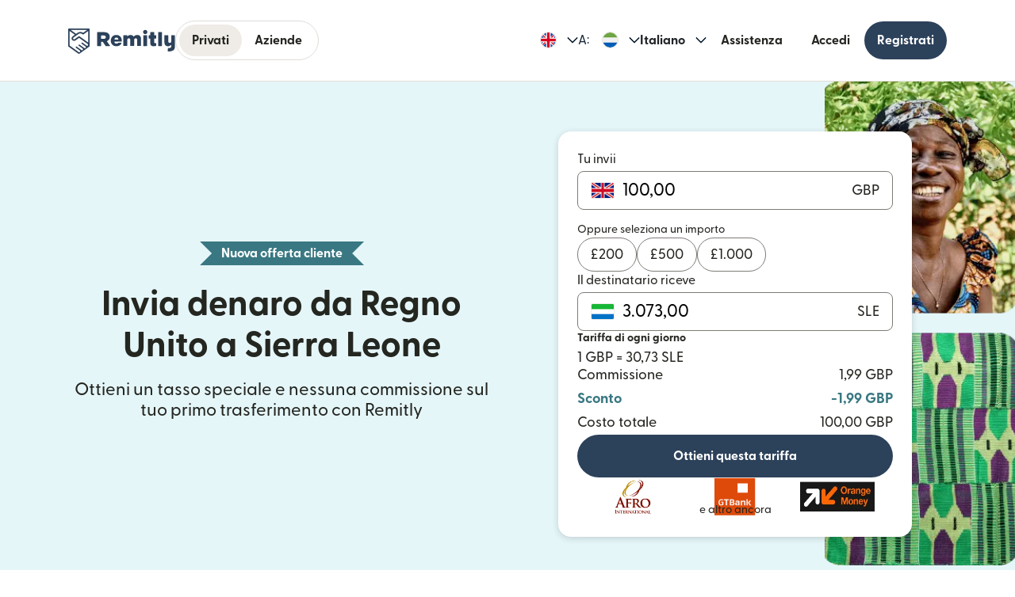

--- FILE ---
content_type: text/html; charset=utf-8
request_url: https://www.remitly.com/gb/it/sierra-leone
body_size: 80350
content:

        <!DOCTYPE html>
        <html lang="it" class="smooth-scroll">
            <head>
                <meta charSet="utf-8"/><meta http-equiv="x-ua-compatible" content="ie=edge"/><meta name="viewport" content="width=device-width, initial-scale=1, minimum-scale=1"/><meta name="format-detection" content="telephone=no"/><meta name="description" content="Invia denaro online verso Sierra Leone da Regno Unito in modo più veloce e sicuro con Remitly e scopri i nostri vantaggiosi tassi di cambio e le basse commissioni per il trasferimento di denaro."/><link rel="preconnect" href="https://media.remitly.io"/><link rel="preconnect" href="https://cdn.remitly.com"/><link rel="preconnect" href="https://uel.remitly.io"/><link rel="preconnect" href="https://www.googletagmanager.com"/><link rel="preconnect" href="https://remitly-3pjs.com"/><meta name="twitter:card" content="app"/><meta name="twitter:site" content="@remitly"/><meta name="twitter:title" content="Invia denaro verso Sierra Leone da Regno Unito con Remitly"/><meta name="twitter:description" content="Invia denaro online verso Sierra Leone da Regno Unito in modo più veloce e sicuro con Remitly e scopri i nostri vantaggiosi tassi di cambio e le basse commissioni per il trasferimento di denaro."/><meta name="twitter:image" content="https://cdn.remitly.com/images/v1/img/icon_250x250_eafa15c2d7fcb1c4dd9.GJaJpUFQyIyvTCIY.png"/><meta name="twitter:app:country" content="GB"/><meta name="twitter:app:id:iphone" content="674258465"/><meta name="twitter:app:id:ipad" content="674258465"/><meta name="twitter:app:id:googleplay" content="com.remitly.androidapp"/><meta property="og:type" content="website"/><meta property="og:site_name" content="Remitly"/><meta property="og:title" content="Invia denaro verso Sierra Leone da Regno Unito con Remitly"/><meta property="og:description" content="Invia denaro online verso Sierra Leone da Regno Unito in modo più veloce e sicuro con Remitly e scopri i nostri vantaggiosi tassi di cambio e le basse commissioni per il trasferimento di denaro."/><meta property="og:image" content="https://cdn.remitly.com/images/v1/img/icon_250x250_eafa15c2d7fcb1c4dd9.GJaJpUFQyIyvTCIY.png"/><meta property="og:locale" content="it_GB"/><meta property="fb:app_id" content="228837610499129"/><link rel="icon" href="https://media.remitly.io/favicon_48x48.Sv52ZGOCClWtzsgL.png" type="image/png"/><link rel="icon" href="https://media.remitly.io/favicon_48x48.Sv52ZGOCClWtzsgL.png" sizes="48x48" type="image/png"/><link rel="icon" href="https://media.remitly.io/favicon_32x32.O2fMVZt0JQtQzuBO.png" sizes="32x32" type="image/png"/><link rel="icon" href="https://media.remitly.io/favicon_16x16.SESfNpzr0nqLy3wt.png" sizes="16x16" type="image/png"/><link rel="apple-touch-icon" href="https://media.remitly.io/apple_touch_icon.bD56TI2smTyVsGd5.png"/><link rel="manifest"/><meta name="google-site-verification" content="8hU9vvFsG4dVviDpbcBgVRIgVKVOrvuXt-5Qe2UTc90"/><meta name="google-site-verification" content="3S4jqCadm5IEnVx_4NBWXzZ3zpGIgtrawajjSzSo2nw"/><meta name="google-site-verification" content="gAyPKvgJdpUK860LzFrEd_OcHT-bzPiIMcdLLm6dP5E"/><meta name="google-site-verification" content="8pLZRACRsWhtDnv07LFx695ot_t3pfTVu8yRYYk3UrY"/><meta name="mobile-web-app-capable" content="yes"/><meta name="apple-itunes-app" content="app-id=674258465, app-argument=https://www.remitly.com/gb/it/mobile"/><title>Invia denaro verso Sierra Leone da Regno Unito con Remitly</title><script type="application/ld+json" nonce="faffe0889f7c5f283925dfecf4696f4c66da8ea5440641b88edc47108e59845c">{"@context":"https://schema.org","@graph":[{"@type":"Service","@id":"https://www.remitly.com/gb/it/sierra-leone#service","serviceType":"Money transfer from da Regno Unito to in Sierra Leone","provider":{"@id":"https://www.remitly.com/#org"},"areaServed":[{"@type":"Country","name":"Regno Unito"},{"@type":"Country","name":"Sierra Leone"}],"url":"https://www.remitly.com/gb/it/sierra-leone","potentialAction":{"@type":"MoneyTransfer","fromLocation":{"@type":"Country","name":"Regno Unito"},"toLocation":{"@type":"Country","name":"Sierra Leone"},"target":{"@type":"EntryPoint","urlTemplate":"https://www.remitly.com/gb/it/sierra-leone#start"}}},{"@type":"Organization","@id":"https://www.remitly.com/#org","name":"Remitly","legalName":"Remitly Global, Inc.","url":"https://www.remitly.com","logo":{"@type":"ImageObject","@id":"https://www.remitly.com/#logo","url":"https://cdn.remitly.com/images/v1/img/remtily_logo_vertical_midnight_b.6eT0nA18TSlQIsjllF72RN.png"},"sameAs":["https://www.facebook.com/Remitly/","https://www.linkedin.com/company/remitly/","https://x.com/remitly","https://www.youtube.com/channel/UCQy0EOfxAxlrbAJ7gL8xuYA","https://www.instagram.com/remitly/"],"contactPoint":[{"@type":"ContactPoint","contactType":"Customer Service","telephone":"+1-888-736-4859","areaServed":"US","availableLanguage":["English","Spanish"]}],"address":{"@type":"PostalAddress","streetAddress":"401 Union Street Suite 1000","addressLocality":"Seattle","addressRegion":"WA","postalCode":"98101","addressCountry":"US"},"founder":[{"@type":"Person","name":"Matt Oppenheimer"},{"@type":"Person","name":"Josh Hug"},{"@type":"Person","name":"Shivaas Gulati"}],"foundingDate":"2011-04-01","foundingLocation":{"@type":"Place","name":"Seattle, Washington, United States","address":{"@type":"PostalAddress","addressLocality":"Seattle","addressRegion":"WA","addressCountry":"US"}},"description":"Remitly is a global digital remittance company facilitating fast, secure, and affordable international money transfers, especially popular among immigrants and expatriates sending money home.","keywords":"remittance, money transfer, international payments, digital payments, financial services, fintech","areaServed":"Worldwide"},{"@type":"Product","name":"Remitly Inc.","aggregateRating":{"@type":"AggregateRating","url":"https://apps.apple.com/us/app/remitly-send-money-transfer/id674258465?uo=4","ratingValue":"4.86781","bestRating":"5","worstRating":"1","ratingCount":"3947281"}},{"@type":"ItemList","@id":"https://www.remitly.com/gb/en/sierra-leone#providers","name":"Payout partners in Sierra Leone","numberOfItems":5,"itemListElement":[{"@type":"ListItem","position":1,"item":{"@type":"FinancialService","@id":"https://www.remitly.com/gb/it/providers-sierra-leone/send-money-to-gt-bank","name":"GT Bank","url":"https://www.remitly.com/gb/it/providers-sierra-leone/send-money-to-gt-bank"}},{"@type":"ListItem","position":2,"item":{"@type":"FinancialService","@id":"https://www.remitly.com/gb/it/providers-sierra-leone/send-money-to-orange-money","name":"Orange Money","url":"https://www.remitly.com/gb/it/providers-sierra-leone/send-money-to-orange-money"}},{"@type":"ListItem","position":3,"item":{"@type":"FinancialService","@id":"https://www.remitly.com/gb/it/providers-sierra-leone/send-money-to-sierra-leone-commercial-bank","name":"Sierra Leone Commercial Bank (SLCB)","url":"https://www.remitly.com/gb/it/providers-sierra-leone/send-money-to-sierra-leone-commercial-bank"}},{"@type":"ListItem","position":4,"item":{"@type":"FinancialService","@id":"https://www.remitly.com/gb/it/providers-sierra-leone/send-money-to-skye-bank","name":"Skye Bank","url":"https://www.remitly.com/gb/it/providers-sierra-leone/send-money-to-skye-bank"}},{"@type":"ListItem","position":5,"item":{"@type":"FinancialService","@id":"https://www.remitly.com/gb/it/providers-sierra-leone/send-money-to-united-bank-for-africa-uba","name":"United Bank For Africa (UBA)","url":"https://www.remitly.com/gb/it/providers-sierra-leone/send-money-to-united-bank-for-africa-uba"}}]}]}</script><meta name="twitter:url" content="https://www.remitly.com/gb/it/sierra-leone"/><link rel="canonical" href="https://www.remitly.com/gb/it/sierra-leone"/><meta property="og:url" content="https://www.remitly.com/gb/it/sierra-leone"/><link rel="alternate" href="https://www.remitly.com/se/en/sierra-leone" hrefLang="en-se"/><link rel="alternate" href="https://www.remitly.com/de/en/sierra-leone" hrefLang="en-de"/><link rel="alternate" href="https://www.remitly.com/at/en/sierra-leone" hrefLang="en-at"/><link rel="alternate" href="https://www.remitly.com/cy/en/sierra-leone" hrefLang="en-cy"/><link rel="alternate" href="https://www.remitly.com/nl/en/sierra-leone" hrefLang="en-nl"/><link rel="alternate" href="https://www.remitly.com/pt/en/sierra-leone" hrefLang="en-pt"/><link rel="alternate" href="https://www.remitly.com/lt/en/sierra-leone" hrefLang="en-lt"/><link rel="alternate" href="https://www.remitly.com/dk/en/sierra-leone" hrefLang="en-dk"/><link rel="alternate" href="https://www.remitly.com/us/en/sierra-leone" hrefLang="en-us"/><link rel="alternate" href="https://www.remitly.com/es/en/sierra-leone" hrefLang="en-es"/><link rel="alternate" href="https://www.remitly.com/gb/en/sierra-leone" hrefLang="en-gb"/><link rel="alternate" href="https://www.remitly.com/fi/en/sierra-leone" hrefLang="en-fi"/><link rel="alternate" href="https://www.remitly.com/ae/en/sierra-leone" hrefLang="en-ae"/><link rel="alternate" href="https://www.remitly.com/it/en/sierra-leone" hrefLang="en-it"/><link rel="alternate" href="https://www.remitly.com/mt/en/sierra-leone" hrefLang="en-mt"/><link rel="alternate" href="https://www.remitly.com/cz/en/sierra-leone" hrefLang="en-cz"/><link rel="alternate" href="https://www.remitly.com/be/en/sierra-leone" hrefLang="en-be"/><link rel="alternate" href="https://www.remitly.com/ro/en/sierra-leone" hrefLang="en-ro"/><link rel="alternate" href="https://www.remitly.com/sg/en/sierra-leone" hrefLang="en-sg"/><link rel="alternate" href="https://www.remitly.com/li/en/sierra-leone" hrefLang="en-li"/><link rel="alternate" href="https://www.remitly.com/pl/en/sierra-leone" hrefLang="en-pl"/><link rel="alternate" href="https://www.remitly.com/fr/en/sierra-leone" hrefLang="en-fr"/><link rel="alternate" href="https://www.remitly.com/ie/en/sierra-leone" hrefLang="en-ie"/><link rel="alternate" href="https://www.remitly.com/sk/en/sierra-leone" hrefLang="en-sk"/><link rel="alternate" href="https://www.remitly.com/lv/en/sierra-leone" hrefLang="en-lv"/><link rel="alternate" href="https://www.remitly.com/gr/en/sierra-leone" hrefLang="en-gr"/><link rel="alternate" href="https://www.remitly.com/ca/en/sierra-leone" hrefLang="en-ca"/><link rel="alternate" href="https://www.remitly.com/no/en/sierra-leone" hrefLang="en-no"/><link rel="alternate" href="https://www.remitly.com/au/en/sierra-leone" hrefLang="en-au"/><link rel="alternate" href="https://www.remitly.com/se/es/sierra-leone" hrefLang="es-se"/><link rel="alternate" href="https://www.remitly.com/de/es/sierra-leone" hrefLang="es-de"/><link rel="alternate" href="https://www.remitly.com/at/es/sierra-leone" hrefLang="es-at"/><link rel="alternate" href="https://www.remitly.com/cy/es/sierra-leone" hrefLang="es-cy"/><link rel="alternate" href="https://www.remitly.com/nl/es/sierra-leone" hrefLang="es-nl"/><link rel="alternate" href="https://www.remitly.com/pt/es/sierra-leone" hrefLang="es-pt"/><link rel="alternate" href="https://www.remitly.com/lt/es/sierra-leone" hrefLang="es-lt"/><link rel="alternate" href="https://www.remitly.com/dk/es/sierra-leone" hrefLang="es-dk"/><link rel="alternate" href="https://www.remitly.com/us/es/sierra-leone" hrefLang="es-us"/><link rel="alternate" href="https://www.remitly.com/es/es/sierra-leone" hrefLang="es-es"/><link rel="alternate" href="https://www.remitly.com/gb/es/sierra-leone" hrefLang="es-gb"/><link rel="alternate" href="https://www.remitly.com/fi/es/sierra-leone" hrefLang="es-fi"/><link rel="alternate" href="https://www.remitly.com/ae/es/sierra-leone" hrefLang="es-ae"/><link rel="alternate" href="https://www.remitly.com/it/es/sierra-leone" hrefLang="es-it"/><link rel="alternate" href="https://www.remitly.com/mt/es/sierra-leone" hrefLang="es-mt"/><link rel="alternate" href="https://www.remitly.com/cz/es/sierra-leone" hrefLang="es-cz"/><link rel="alternate" href="https://www.remitly.com/be/es/sierra-leone" hrefLang="es-be"/><link rel="alternate" href="https://www.remitly.com/ro/es/sierra-leone" hrefLang="es-ro"/><link rel="alternate" href="https://www.remitly.com/sg/es/sierra-leone" hrefLang="es-sg"/><link rel="alternate" href="https://www.remitly.com/li/es/sierra-leone" hrefLang="es-li"/><link rel="alternate" href="https://www.remitly.com/pl/es/sierra-leone" hrefLang="es-pl"/><link rel="alternate" href="https://www.remitly.com/fr/es/sierra-leone" hrefLang="es-fr"/><link rel="alternate" href="https://www.remitly.com/ie/es/sierra-leone" hrefLang="es-ie"/><link rel="alternate" href="https://www.remitly.com/sk/es/sierra-leone" hrefLang="es-sk"/><link rel="alternate" href="https://www.remitly.com/lv/es/sierra-leone" hrefLang="es-lv"/><link rel="alternate" href="https://www.remitly.com/gr/es/sierra-leone" hrefLang="es-gr"/><link rel="alternate" href="https://www.remitly.com/ca/es/sierra-leone" hrefLang="es-ca"/><link rel="alternate" href="https://www.remitly.com/no/es/sierra-leone" hrefLang="es-no"/><link rel="alternate" href="https://www.remitly.com/au/es/sierra-leone" hrefLang="es-au"/><link rel="alternate" href="https://www.remitly.com/se/bn/sierra-leone" hrefLang="bn-se"/><link rel="alternate" href="https://www.remitly.com/de/bn/sierra-leone" hrefLang="bn-de"/><link rel="alternate" href="https://www.remitly.com/at/bn/sierra-leone" hrefLang="bn-at"/><link rel="alternate" href="https://www.remitly.com/cy/bn/sierra-leone" hrefLang="bn-cy"/><link rel="alternate" href="https://www.remitly.com/nl/bn/sierra-leone" hrefLang="bn-nl"/><link rel="alternate" href="https://www.remitly.com/pt/bn/sierra-leone" hrefLang="bn-pt"/><link rel="alternate" href="https://www.remitly.com/lt/bn/sierra-leone" hrefLang="bn-lt"/><link rel="alternate" href="https://www.remitly.com/dk/bn/sierra-leone" hrefLang="bn-dk"/><link rel="alternate" href="https://www.remitly.com/us/bn/sierra-leone" hrefLang="bn-us"/><link rel="alternate" href="https://www.remitly.com/es/bn/sierra-leone" hrefLang="bn-es"/><link rel="alternate" href="https://www.remitly.com/gb/bn/sierra-leone" hrefLang="bn-gb"/><link rel="alternate" href="https://www.remitly.com/fi/bn/sierra-leone" hrefLang="bn-fi"/><link rel="alternate" href="https://www.remitly.com/ae/bn/sierra-leone" hrefLang="bn-ae"/><link rel="alternate" href="https://www.remitly.com/it/bn/sierra-leone" hrefLang="bn-it"/><link rel="alternate" href="https://www.remitly.com/mt/bn/sierra-leone" hrefLang="bn-mt"/><link rel="alternate" href="https://www.remitly.com/cz/bn/sierra-leone" hrefLang="bn-cz"/><link rel="alternate" href="https://www.remitly.com/be/bn/sierra-leone" hrefLang="bn-be"/><link rel="alternate" href="https://www.remitly.com/ro/bn/sierra-leone" hrefLang="bn-ro"/><link rel="alternate" href="https://www.remitly.com/sg/bn/sierra-leone" hrefLang="bn-sg"/><link rel="alternate" href="https://www.remitly.com/li/bn/sierra-leone" hrefLang="bn-li"/><link rel="alternate" href="https://www.remitly.com/pl/bn/sierra-leone" hrefLang="bn-pl"/><link rel="alternate" href="https://www.remitly.com/fr/bn/sierra-leone" hrefLang="bn-fr"/><link rel="alternate" href="https://www.remitly.com/ie/bn/sierra-leone" hrefLang="bn-ie"/><link rel="alternate" href="https://www.remitly.com/sk/bn/sierra-leone" hrefLang="bn-sk"/><link rel="alternate" href="https://www.remitly.com/lv/bn/sierra-leone" hrefLang="bn-lv"/><link rel="alternate" href="https://www.remitly.com/gr/bn/sierra-leone" hrefLang="bn-gr"/><link rel="alternate" href="https://www.remitly.com/ca/bn/sierra-leone" hrefLang="bn-ca"/><link rel="alternate" href="https://www.remitly.com/no/bn/sierra-leone" hrefLang="bn-no"/><link rel="alternate" href="https://www.remitly.com/au/bn/sierra-leone" hrefLang="bn-au"/><link rel="alternate" href="https://www.remitly.com/se/de/sierra-leone" hrefLang="de-se"/><link rel="alternate" href="https://www.remitly.com/de/de/sierra-leone" hrefLang="de-de"/><link rel="alternate" href="https://www.remitly.com/at/de/sierra-leone" hrefLang="de-at"/><link rel="alternate" href="https://www.remitly.com/cy/de/sierra-leone" hrefLang="de-cy"/><link rel="alternate" href="https://www.remitly.com/nl/de/sierra-leone" hrefLang="de-nl"/><link rel="alternate" href="https://www.remitly.com/pt/de/sierra-leone" hrefLang="de-pt"/><link rel="alternate" href="https://www.remitly.com/lt/de/sierra-leone" hrefLang="de-lt"/><link rel="alternate" href="https://www.remitly.com/dk/de/sierra-leone" hrefLang="de-dk"/><link rel="alternate" href="https://www.remitly.com/us/de/sierra-leone" hrefLang="de-us"/><link rel="alternate" href="https://www.remitly.com/es/de/sierra-leone" hrefLang="de-es"/><link rel="alternate" href="https://www.remitly.com/gb/de/sierra-leone" hrefLang="de-gb"/><link rel="alternate" href="https://www.remitly.com/fi/de/sierra-leone" hrefLang="de-fi"/><link rel="alternate" href="https://www.remitly.com/ae/de/sierra-leone" hrefLang="de-ae"/><link rel="alternate" href="https://www.remitly.com/it/de/sierra-leone" hrefLang="de-it"/><link rel="alternate" href="https://www.remitly.com/mt/de/sierra-leone" hrefLang="de-mt"/><link rel="alternate" href="https://www.remitly.com/cz/de/sierra-leone" hrefLang="de-cz"/><link rel="alternate" href="https://www.remitly.com/be/de/sierra-leone" hrefLang="de-be"/><link rel="alternate" href="https://www.remitly.com/ro/de/sierra-leone" hrefLang="de-ro"/><link rel="alternate" href="https://www.remitly.com/sg/de/sierra-leone" hrefLang="de-sg"/><link rel="alternate" href="https://www.remitly.com/li/de/sierra-leone" hrefLang="de-li"/><link rel="alternate" href="https://www.remitly.com/pl/de/sierra-leone" hrefLang="de-pl"/><link rel="alternate" href="https://www.remitly.com/fr/de/sierra-leone" hrefLang="de-fr"/><link rel="alternate" href="https://www.remitly.com/ie/de/sierra-leone" hrefLang="de-ie"/><link rel="alternate" href="https://www.remitly.com/sk/de/sierra-leone" hrefLang="de-sk"/><link rel="alternate" href="https://www.remitly.com/lv/de/sierra-leone" hrefLang="de-lv"/><link rel="alternate" href="https://www.remitly.com/gr/de/sierra-leone" hrefLang="de-gr"/><link rel="alternate" href="https://www.remitly.com/ca/de/sierra-leone" hrefLang="de-ca"/><link rel="alternate" href="https://www.remitly.com/no/de/sierra-leone" hrefLang="de-no"/><link rel="alternate" href="https://www.remitly.com/au/de/sierra-leone" hrefLang="de-au"/><link rel="alternate" href="https://www.remitly.com/se/fr/sierra-leone" hrefLang="fr-se"/><link rel="alternate" href="https://www.remitly.com/de/fr/sierra-leone" hrefLang="fr-de"/><link rel="alternate" href="https://www.remitly.com/at/fr/sierra-leone" hrefLang="fr-at"/><link rel="alternate" href="https://www.remitly.com/cy/fr/sierra-leone" hrefLang="fr-cy"/><link rel="alternate" href="https://www.remitly.com/nl/fr/sierra-leone" hrefLang="fr-nl"/><link rel="alternate" href="https://www.remitly.com/pt/fr/sierra-leone" hrefLang="fr-pt"/><link rel="alternate" href="https://www.remitly.com/lt/fr/sierra-leone" hrefLang="fr-lt"/><link rel="alternate" href="https://www.remitly.com/dk/fr/sierra-leone" hrefLang="fr-dk"/><link rel="alternate" href="https://www.remitly.com/us/fr/sierra-leone" hrefLang="fr-us"/><link rel="alternate" href="https://www.remitly.com/es/fr/sierra-leone" hrefLang="fr-es"/><link rel="alternate" href="https://www.remitly.com/gb/fr/sierra-leone" hrefLang="fr-gb"/><link rel="alternate" href="https://www.remitly.com/fi/fr/sierra-leone" hrefLang="fr-fi"/><link rel="alternate" href="https://www.remitly.com/ae/fr/sierra-leone" hrefLang="fr-ae"/><link rel="alternate" href="https://www.remitly.com/it/fr/sierra-leone" hrefLang="fr-it"/><link rel="alternate" href="https://www.remitly.com/mt/fr/sierra-leone" hrefLang="fr-mt"/><link rel="alternate" href="https://www.remitly.com/cz/fr/sierra-leone" hrefLang="fr-cz"/><link rel="alternate" href="https://www.remitly.com/be/fr/sierra-leone" hrefLang="fr-be"/><link rel="alternate" href="https://www.remitly.com/ro/fr/sierra-leone" hrefLang="fr-ro"/><link rel="alternate" href="https://www.remitly.com/sg/fr/sierra-leone" hrefLang="fr-sg"/><link rel="alternate" href="https://www.remitly.com/li/fr/sierra-leone" hrefLang="fr-li"/><link rel="alternate" href="https://www.remitly.com/pl/fr/sierra-leone" hrefLang="fr-pl"/><link rel="alternate" href="https://www.remitly.com/fr/fr/sierra-leone" hrefLang="fr-fr"/><link rel="alternate" href="https://www.remitly.com/ie/fr/sierra-leone" hrefLang="fr-ie"/><link rel="alternate" href="https://www.remitly.com/sk/fr/sierra-leone" hrefLang="fr-sk"/><link rel="alternate" href="https://www.remitly.com/lv/fr/sierra-leone" hrefLang="fr-lv"/><link rel="alternate" href="https://www.remitly.com/gr/fr/sierra-leone" hrefLang="fr-gr"/><link rel="alternate" href="https://www.remitly.com/ca/fr/sierra-leone" hrefLang="fr-ca"/><link rel="alternate" href="https://www.remitly.com/no/fr/sierra-leone" hrefLang="fr-no"/><link rel="alternate" href="https://www.remitly.com/au/fr/sierra-leone" hrefLang="fr-au"/><link rel="alternate" href="https://www.remitly.com/se/hi/sierra-leone" hrefLang="hi-se"/><link rel="alternate" href="https://www.remitly.com/de/hi/sierra-leone" hrefLang="hi-de"/><link rel="alternate" href="https://www.remitly.com/at/hi/sierra-leone" hrefLang="hi-at"/><link rel="alternate" href="https://www.remitly.com/cy/hi/sierra-leone" hrefLang="hi-cy"/><link rel="alternate" href="https://www.remitly.com/nl/hi/sierra-leone" hrefLang="hi-nl"/><link rel="alternate" href="https://www.remitly.com/pt/hi/sierra-leone" hrefLang="hi-pt"/><link rel="alternate" href="https://www.remitly.com/lt/hi/sierra-leone" hrefLang="hi-lt"/><link rel="alternate" href="https://www.remitly.com/dk/hi/sierra-leone" hrefLang="hi-dk"/><link rel="alternate" href="https://www.remitly.com/us/hi/sierra-leone" hrefLang="hi-us"/><link rel="alternate" href="https://www.remitly.com/es/hi/sierra-leone" hrefLang="hi-es"/><link rel="alternate" href="https://www.remitly.com/gb/hi/sierra-leone" hrefLang="hi-gb"/><link rel="alternate" href="https://www.remitly.com/fi/hi/sierra-leone" hrefLang="hi-fi"/><link rel="alternate" href="https://www.remitly.com/ae/hi/sierra-leone" hrefLang="hi-ae"/><link rel="alternate" href="https://www.remitly.com/it/hi/sierra-leone" hrefLang="hi-it"/><link rel="alternate" href="https://www.remitly.com/mt/hi/sierra-leone" hrefLang="hi-mt"/><link rel="alternate" href="https://www.remitly.com/cz/hi/sierra-leone" hrefLang="hi-cz"/><link rel="alternate" href="https://www.remitly.com/be/hi/sierra-leone" hrefLang="hi-be"/><link rel="alternate" href="https://www.remitly.com/ro/hi/sierra-leone" hrefLang="hi-ro"/><link rel="alternate" href="https://www.remitly.com/sg/hi/sierra-leone" hrefLang="hi-sg"/><link rel="alternate" href="https://www.remitly.com/li/hi/sierra-leone" hrefLang="hi-li"/><link rel="alternate" href="https://www.remitly.com/pl/hi/sierra-leone" hrefLang="hi-pl"/><link rel="alternate" href="https://www.remitly.com/fr/hi/sierra-leone" hrefLang="hi-fr"/><link rel="alternate" href="https://www.remitly.com/ie/hi/sierra-leone" hrefLang="hi-ie"/><link rel="alternate" href="https://www.remitly.com/sk/hi/sierra-leone" hrefLang="hi-sk"/><link rel="alternate" href="https://www.remitly.com/lv/hi/sierra-leone" hrefLang="hi-lv"/><link rel="alternate" href="https://www.remitly.com/gr/hi/sierra-leone" hrefLang="hi-gr"/><link rel="alternate" href="https://www.remitly.com/ca/hi/sierra-leone" hrefLang="hi-ca"/><link rel="alternate" href="https://www.remitly.com/no/hi/sierra-leone" hrefLang="hi-no"/><link rel="alternate" href="https://www.remitly.com/au/hi/sierra-leone" hrefLang="hi-au"/><link rel="alternate" href="https://www.remitly.com/se/it/sierra-leone" hrefLang="it-se"/><link rel="alternate" href="https://www.remitly.com/de/it/sierra-leone" hrefLang="it-de"/><link rel="alternate" href="https://www.remitly.com/at/it/sierra-leone" hrefLang="it-at"/><link rel="alternate" href="https://www.remitly.com/cy/it/sierra-leone" hrefLang="it-cy"/><link rel="alternate" href="https://www.remitly.com/nl/it/sierra-leone" hrefLang="it-nl"/><link rel="alternate" href="https://www.remitly.com/pt/it/sierra-leone" hrefLang="it-pt"/><link rel="alternate" href="https://www.remitly.com/lt/it/sierra-leone" hrefLang="it-lt"/><link rel="alternate" href="https://www.remitly.com/dk/it/sierra-leone" hrefLang="it-dk"/><link rel="alternate" href="https://www.remitly.com/us/it/sierra-leone" hrefLang="it-us"/><link rel="alternate" href="https://www.remitly.com/es/it/sierra-leone" hrefLang="it-es"/><link rel="alternate" href="https://www.remitly.com/gb/it/sierra-leone" hrefLang="it-gb"/><link rel="alternate" href="https://www.remitly.com/fi/it/sierra-leone" hrefLang="it-fi"/><link rel="alternate" href="https://www.remitly.com/ae/it/sierra-leone" hrefLang="it-ae"/><link rel="alternate" href="https://www.remitly.com/it/it/sierra-leone" hrefLang="it-it"/><link rel="alternate" href="https://www.remitly.com/mt/it/sierra-leone" hrefLang="it-mt"/><link rel="alternate" href="https://www.remitly.com/cz/it/sierra-leone" hrefLang="it-cz"/><link rel="alternate" href="https://www.remitly.com/be/it/sierra-leone" hrefLang="it-be"/><link rel="alternate" href="https://www.remitly.com/ro/it/sierra-leone" hrefLang="it-ro"/><link rel="alternate" href="https://www.remitly.com/sg/it/sierra-leone" hrefLang="it-sg"/><link rel="alternate" href="https://www.remitly.com/li/it/sierra-leone" hrefLang="it-li"/><link rel="alternate" href="https://www.remitly.com/pl/it/sierra-leone" hrefLang="it-pl"/><link rel="alternate" href="https://www.remitly.com/fr/it/sierra-leone" hrefLang="it-fr"/><link rel="alternate" href="https://www.remitly.com/ie/it/sierra-leone" hrefLang="it-ie"/><link rel="alternate" href="https://www.remitly.com/sk/it/sierra-leone" hrefLang="it-sk"/><link rel="alternate" href="https://www.remitly.com/lv/it/sierra-leone" hrefLang="it-lv"/><link rel="alternate" href="https://www.remitly.com/gr/it/sierra-leone" hrefLang="it-gr"/><link rel="alternate" href="https://www.remitly.com/ca/it/sierra-leone" hrefLang="it-ca"/><link rel="alternate" href="https://www.remitly.com/no/it/sierra-leone" hrefLang="it-no"/><link rel="alternate" href="https://www.remitly.com/au/it/sierra-leone" hrefLang="it-au"/><link rel="alternate" href="https://www.remitly.com/se/ja/sierra-leone" hrefLang="ja-se"/><link rel="alternate" href="https://www.remitly.com/de/ja/sierra-leone" hrefLang="ja-de"/><link rel="alternate" href="https://www.remitly.com/at/ja/sierra-leone" hrefLang="ja-at"/><link rel="alternate" href="https://www.remitly.com/cy/ja/sierra-leone" hrefLang="ja-cy"/><link rel="alternate" href="https://www.remitly.com/nl/ja/sierra-leone" hrefLang="ja-nl"/><link rel="alternate" href="https://www.remitly.com/pt/ja/sierra-leone" hrefLang="ja-pt"/><link rel="alternate" href="https://www.remitly.com/lt/ja/sierra-leone" hrefLang="ja-lt"/><link rel="alternate" href="https://www.remitly.com/dk/ja/sierra-leone" hrefLang="ja-dk"/><link rel="alternate" href="https://www.remitly.com/us/ja/sierra-leone" hrefLang="ja-us"/><link rel="alternate" href="https://www.remitly.com/es/ja/sierra-leone" hrefLang="ja-es"/><link rel="alternate" href="https://www.remitly.com/gb/ja/sierra-leone" hrefLang="ja-gb"/><link rel="alternate" href="https://www.remitly.com/fi/ja/sierra-leone" hrefLang="ja-fi"/><link rel="alternate" href="https://www.remitly.com/ae/ja/sierra-leone" hrefLang="ja-ae"/><link rel="alternate" href="https://www.remitly.com/it/ja/sierra-leone" hrefLang="ja-it"/><link rel="alternate" href="https://www.remitly.com/mt/ja/sierra-leone" hrefLang="ja-mt"/><link rel="alternate" href="https://www.remitly.com/cz/ja/sierra-leone" hrefLang="ja-cz"/><link rel="alternate" href="https://www.remitly.com/be/ja/sierra-leone" hrefLang="ja-be"/><link rel="alternate" href="https://www.remitly.com/ro/ja/sierra-leone" hrefLang="ja-ro"/><link rel="alternate" href="https://www.remitly.com/sg/ja/sierra-leone" hrefLang="ja-sg"/><link rel="alternate" href="https://www.remitly.com/li/ja/sierra-leone" hrefLang="ja-li"/><link rel="alternate" href="https://www.remitly.com/pl/ja/sierra-leone" hrefLang="ja-pl"/><link rel="alternate" href="https://www.remitly.com/fr/ja/sierra-leone" hrefLang="ja-fr"/><link rel="alternate" href="https://www.remitly.com/ie/ja/sierra-leone" hrefLang="ja-ie"/><link rel="alternate" href="https://www.remitly.com/sk/ja/sierra-leone" hrefLang="ja-sk"/><link rel="alternate" href="https://www.remitly.com/lv/ja/sierra-leone" hrefLang="ja-lv"/><link rel="alternate" href="https://www.remitly.com/gr/ja/sierra-leone" hrefLang="ja-gr"/><link rel="alternate" href="https://www.remitly.com/ca/ja/sierra-leone" hrefLang="ja-ca"/><link rel="alternate" href="https://www.remitly.com/no/ja/sierra-leone" hrefLang="ja-no"/><link rel="alternate" href="https://www.remitly.com/au/ja/sierra-leone" hrefLang="ja-au"/><link rel="alternate" href="https://www.remitly.com/se/ko/sierra-leone" hrefLang="ko-se"/><link rel="alternate" href="https://www.remitly.com/de/ko/sierra-leone" hrefLang="ko-de"/><link rel="alternate" href="https://www.remitly.com/at/ko/sierra-leone" hrefLang="ko-at"/><link rel="alternate" href="https://www.remitly.com/cy/ko/sierra-leone" hrefLang="ko-cy"/><link rel="alternate" href="https://www.remitly.com/nl/ko/sierra-leone" hrefLang="ko-nl"/><link rel="alternate" href="https://www.remitly.com/pt/ko/sierra-leone" hrefLang="ko-pt"/><link rel="alternate" href="https://www.remitly.com/lt/ko/sierra-leone" hrefLang="ko-lt"/><link rel="alternate" href="https://www.remitly.com/dk/ko/sierra-leone" hrefLang="ko-dk"/><link rel="alternate" href="https://www.remitly.com/us/ko/sierra-leone" hrefLang="ko-us"/><link rel="alternate" href="https://www.remitly.com/es/ko/sierra-leone" hrefLang="ko-es"/><link rel="alternate" href="https://www.remitly.com/gb/ko/sierra-leone" hrefLang="ko-gb"/><link rel="alternate" href="https://www.remitly.com/fi/ko/sierra-leone" hrefLang="ko-fi"/><link rel="alternate" href="https://www.remitly.com/ae/ko/sierra-leone" hrefLang="ko-ae"/><link rel="alternate" href="https://www.remitly.com/it/ko/sierra-leone" hrefLang="ko-it"/><link rel="alternate" href="https://www.remitly.com/mt/ko/sierra-leone" hrefLang="ko-mt"/><link rel="alternate" href="https://www.remitly.com/cz/ko/sierra-leone" hrefLang="ko-cz"/><link rel="alternate" href="https://www.remitly.com/be/ko/sierra-leone" hrefLang="ko-be"/><link rel="alternate" href="https://www.remitly.com/ro/ko/sierra-leone" hrefLang="ko-ro"/><link rel="alternate" href="https://www.remitly.com/sg/ko/sierra-leone" hrefLang="ko-sg"/><link rel="alternate" href="https://www.remitly.com/li/ko/sierra-leone" hrefLang="ko-li"/><link rel="alternate" href="https://www.remitly.com/pl/ko/sierra-leone" hrefLang="ko-pl"/><link rel="alternate" href="https://www.remitly.com/fr/ko/sierra-leone" hrefLang="ko-fr"/><link rel="alternate" href="https://www.remitly.com/ie/ko/sierra-leone" hrefLang="ko-ie"/><link rel="alternate" href="https://www.remitly.com/sk/ko/sierra-leone" hrefLang="ko-sk"/><link rel="alternate" href="https://www.remitly.com/lv/ko/sierra-leone" hrefLang="ko-lv"/><link rel="alternate" href="https://www.remitly.com/gr/ko/sierra-leone" hrefLang="ko-gr"/><link rel="alternate" href="https://www.remitly.com/ca/ko/sierra-leone" hrefLang="ko-ca"/><link rel="alternate" href="https://www.remitly.com/no/ko/sierra-leone" hrefLang="ko-no"/><link rel="alternate" href="https://www.remitly.com/au/ko/sierra-leone" hrefLang="ko-au"/><link rel="alternate" href="https://www.remitly.com/se/nl/sierra-leone" hrefLang="nl-se"/><link rel="alternate" href="https://www.remitly.com/de/nl/sierra-leone" hrefLang="nl-de"/><link rel="alternate" href="https://www.remitly.com/at/nl/sierra-leone" hrefLang="nl-at"/><link rel="alternate" href="https://www.remitly.com/cy/nl/sierra-leone" hrefLang="nl-cy"/><link rel="alternate" href="https://www.remitly.com/nl/nl/sierra-leone" hrefLang="nl-nl"/><link rel="alternate" href="https://www.remitly.com/pt/nl/sierra-leone" hrefLang="nl-pt"/><link rel="alternate" href="https://www.remitly.com/lt/nl/sierra-leone" hrefLang="nl-lt"/><link rel="alternate" href="https://www.remitly.com/dk/nl/sierra-leone" hrefLang="nl-dk"/><link rel="alternate" href="https://www.remitly.com/us/nl/sierra-leone" hrefLang="nl-us"/><link rel="alternate" href="https://www.remitly.com/es/nl/sierra-leone" hrefLang="nl-es"/><link rel="alternate" href="https://www.remitly.com/gb/nl/sierra-leone" hrefLang="nl-gb"/><link rel="alternate" href="https://www.remitly.com/fi/nl/sierra-leone" hrefLang="nl-fi"/><link rel="alternate" href="https://www.remitly.com/ae/nl/sierra-leone" hrefLang="nl-ae"/><link rel="alternate" href="https://www.remitly.com/it/nl/sierra-leone" hrefLang="nl-it"/><link rel="alternate" href="https://www.remitly.com/mt/nl/sierra-leone" hrefLang="nl-mt"/><link rel="alternate" href="https://www.remitly.com/cz/nl/sierra-leone" hrefLang="nl-cz"/><link rel="alternate" href="https://www.remitly.com/be/nl/sierra-leone" hrefLang="nl-be"/><link rel="alternate" href="https://www.remitly.com/ro/nl/sierra-leone" hrefLang="nl-ro"/><link rel="alternate" href="https://www.remitly.com/sg/nl/sierra-leone" hrefLang="nl-sg"/><link rel="alternate" href="https://www.remitly.com/li/nl/sierra-leone" hrefLang="nl-li"/><link rel="alternate" href="https://www.remitly.com/pl/nl/sierra-leone" hrefLang="nl-pl"/><link rel="alternate" href="https://www.remitly.com/fr/nl/sierra-leone" hrefLang="nl-fr"/><link rel="alternate" href="https://www.remitly.com/ie/nl/sierra-leone" hrefLang="nl-ie"/><link rel="alternate" href="https://www.remitly.com/sk/nl/sierra-leone" hrefLang="nl-sk"/><link rel="alternate" href="https://www.remitly.com/lv/nl/sierra-leone" hrefLang="nl-lv"/><link rel="alternate" href="https://www.remitly.com/gr/nl/sierra-leone" hrefLang="nl-gr"/><link rel="alternate" href="https://www.remitly.com/ca/nl/sierra-leone" hrefLang="nl-ca"/><link rel="alternate" href="https://www.remitly.com/no/nl/sierra-leone" hrefLang="nl-no"/><link rel="alternate" href="https://www.remitly.com/au/nl/sierra-leone" hrefLang="nl-au"/><link rel="alternate" href="https://www.remitly.com/se/pl/sierra-leone" hrefLang="pl-se"/><link rel="alternate" href="https://www.remitly.com/de/pl/sierra-leone" hrefLang="pl-de"/><link rel="alternate" href="https://www.remitly.com/at/pl/sierra-leone" hrefLang="pl-at"/><link rel="alternate" href="https://www.remitly.com/cy/pl/sierra-leone" hrefLang="pl-cy"/><link rel="alternate" href="https://www.remitly.com/nl/pl/sierra-leone" hrefLang="pl-nl"/><link rel="alternate" href="https://www.remitly.com/pt/pl/sierra-leone" hrefLang="pl-pt"/><link rel="alternate" href="https://www.remitly.com/lt/pl/sierra-leone" hrefLang="pl-lt"/><link rel="alternate" href="https://www.remitly.com/dk/pl/sierra-leone" hrefLang="pl-dk"/><link rel="alternate" href="https://www.remitly.com/us/pl/sierra-leone" hrefLang="pl-us"/><link rel="alternate" href="https://www.remitly.com/es/pl/sierra-leone" hrefLang="pl-es"/><link rel="alternate" href="https://www.remitly.com/gb/pl/sierra-leone" hrefLang="pl-gb"/><link rel="alternate" href="https://www.remitly.com/fi/pl/sierra-leone" hrefLang="pl-fi"/><link rel="alternate" href="https://www.remitly.com/ae/pl/sierra-leone" hrefLang="pl-ae"/><link rel="alternate" href="https://www.remitly.com/it/pl/sierra-leone" hrefLang="pl-it"/><link rel="alternate" href="https://www.remitly.com/mt/pl/sierra-leone" hrefLang="pl-mt"/><link rel="alternate" href="https://www.remitly.com/cz/pl/sierra-leone" hrefLang="pl-cz"/><link rel="alternate" href="https://www.remitly.com/be/pl/sierra-leone" hrefLang="pl-be"/><link rel="alternate" href="https://www.remitly.com/ro/pl/sierra-leone" hrefLang="pl-ro"/><link rel="alternate" href="https://www.remitly.com/sg/pl/sierra-leone" hrefLang="pl-sg"/><link rel="alternate" href="https://www.remitly.com/li/pl/sierra-leone" hrefLang="pl-li"/><link rel="alternate" href="https://www.remitly.com/pl/pl/sierra-leone" hrefLang="pl-pl"/><link rel="alternate" href="https://www.remitly.com/fr/pl/sierra-leone" hrefLang="pl-fr"/><link rel="alternate" href="https://www.remitly.com/ie/pl/sierra-leone" hrefLang="pl-ie"/><link rel="alternate" href="https://www.remitly.com/sk/pl/sierra-leone" hrefLang="pl-sk"/><link rel="alternate" href="https://www.remitly.com/lv/pl/sierra-leone" hrefLang="pl-lv"/><link rel="alternate" href="https://www.remitly.com/gr/pl/sierra-leone" hrefLang="pl-gr"/><link rel="alternate" href="https://www.remitly.com/ca/pl/sierra-leone" hrefLang="pl-ca"/><link rel="alternate" href="https://www.remitly.com/no/pl/sierra-leone" hrefLang="pl-no"/><link rel="alternate" href="https://www.remitly.com/au/pl/sierra-leone" hrefLang="pl-au"/><link rel="alternate" href="https://www.remitly.com/se/pt/sierra-leone" hrefLang="pt-se"/><link rel="alternate" href="https://www.remitly.com/de/pt/sierra-leone" hrefLang="pt-de"/><link rel="alternate" href="https://www.remitly.com/at/pt/sierra-leone" hrefLang="pt-at"/><link rel="alternate" href="https://www.remitly.com/cy/pt/sierra-leone" hrefLang="pt-cy"/><link rel="alternate" href="https://www.remitly.com/nl/pt/sierra-leone" hrefLang="pt-nl"/><link rel="alternate" href="https://www.remitly.com/pt/pt/sierra-leone" hrefLang="pt-pt"/><link rel="alternate" href="https://www.remitly.com/lt/pt/sierra-leone" hrefLang="pt-lt"/><link rel="alternate" href="https://www.remitly.com/dk/pt/sierra-leone" hrefLang="pt-dk"/><link rel="alternate" href="https://www.remitly.com/us/pt/sierra-leone" hrefLang="pt-us"/><link rel="alternate" href="https://www.remitly.com/es/pt/sierra-leone" hrefLang="pt-es"/><link rel="alternate" href="https://www.remitly.com/gb/pt/sierra-leone" hrefLang="pt-gb"/><link rel="alternate" href="https://www.remitly.com/fi/pt/sierra-leone" hrefLang="pt-fi"/><link rel="alternate" href="https://www.remitly.com/ae/pt/sierra-leone" hrefLang="pt-ae"/><link rel="alternate" href="https://www.remitly.com/it/pt/sierra-leone" hrefLang="pt-it"/><link rel="alternate" href="https://www.remitly.com/mt/pt/sierra-leone" hrefLang="pt-mt"/><link rel="alternate" href="https://www.remitly.com/cz/pt/sierra-leone" hrefLang="pt-cz"/><link rel="alternate" href="https://www.remitly.com/be/pt/sierra-leone" hrefLang="pt-be"/><link rel="alternate" href="https://www.remitly.com/ro/pt/sierra-leone" hrefLang="pt-ro"/><link rel="alternate" href="https://www.remitly.com/sg/pt/sierra-leone" hrefLang="pt-sg"/><link rel="alternate" href="https://www.remitly.com/li/pt/sierra-leone" hrefLang="pt-li"/><link rel="alternate" href="https://www.remitly.com/pl/pt/sierra-leone" hrefLang="pt-pl"/><link rel="alternate" href="https://www.remitly.com/fr/pt/sierra-leone" hrefLang="pt-fr"/><link rel="alternate" href="https://www.remitly.com/ie/pt/sierra-leone" hrefLang="pt-ie"/><link rel="alternate" href="https://www.remitly.com/sk/pt/sierra-leone" hrefLang="pt-sk"/><link rel="alternate" href="https://www.remitly.com/lv/pt/sierra-leone" hrefLang="pt-lv"/><link rel="alternate" href="https://www.remitly.com/gr/pt/sierra-leone" hrefLang="pt-gr"/><link rel="alternate" href="https://www.remitly.com/ca/pt/sierra-leone" hrefLang="pt-ca"/><link rel="alternate" href="https://www.remitly.com/no/pt/sierra-leone" hrefLang="pt-no"/><link rel="alternate" href="https://www.remitly.com/au/pt/sierra-leone" hrefLang="pt-au"/><link rel="alternate" href="https://www.remitly.com/se/ro/sierra-leone" hrefLang="ro-se"/><link rel="alternate" href="https://www.remitly.com/de/ro/sierra-leone" hrefLang="ro-de"/><link rel="alternate" href="https://www.remitly.com/at/ro/sierra-leone" hrefLang="ro-at"/><link rel="alternate" href="https://www.remitly.com/cy/ro/sierra-leone" hrefLang="ro-cy"/><link rel="alternate" href="https://www.remitly.com/nl/ro/sierra-leone" hrefLang="ro-nl"/><link rel="alternate" href="https://www.remitly.com/pt/ro/sierra-leone" hrefLang="ro-pt"/><link rel="alternate" href="https://www.remitly.com/lt/ro/sierra-leone" hrefLang="ro-lt"/><link rel="alternate" href="https://www.remitly.com/dk/ro/sierra-leone" hrefLang="ro-dk"/><link rel="alternate" href="https://www.remitly.com/us/ro/sierra-leone" hrefLang="ro-us"/><link rel="alternate" href="https://www.remitly.com/es/ro/sierra-leone" hrefLang="ro-es"/><link rel="alternate" href="https://www.remitly.com/gb/ro/sierra-leone" hrefLang="ro-gb"/><link rel="alternate" href="https://www.remitly.com/fi/ro/sierra-leone" hrefLang="ro-fi"/><link rel="alternate" href="https://www.remitly.com/ae/ro/sierra-leone" hrefLang="ro-ae"/><link rel="alternate" href="https://www.remitly.com/it/ro/sierra-leone" hrefLang="ro-it"/><link rel="alternate" href="https://www.remitly.com/mt/ro/sierra-leone" hrefLang="ro-mt"/><link rel="alternate" href="https://www.remitly.com/cz/ro/sierra-leone" hrefLang="ro-cz"/><link rel="alternate" href="https://www.remitly.com/be/ro/sierra-leone" hrefLang="ro-be"/><link rel="alternate" href="https://www.remitly.com/ro/ro/sierra-leone" hrefLang="ro-ro"/><link rel="alternate" href="https://www.remitly.com/sg/ro/sierra-leone" hrefLang="ro-sg"/><link rel="alternate" href="https://www.remitly.com/li/ro/sierra-leone" hrefLang="ro-li"/><link rel="alternate" href="https://www.remitly.com/pl/ro/sierra-leone" hrefLang="ro-pl"/><link rel="alternate" href="https://www.remitly.com/fr/ro/sierra-leone" hrefLang="ro-fr"/><link rel="alternate" href="https://www.remitly.com/ie/ro/sierra-leone" hrefLang="ro-ie"/><link rel="alternate" href="https://www.remitly.com/sk/ro/sierra-leone" hrefLang="ro-sk"/><link rel="alternate" href="https://www.remitly.com/lv/ro/sierra-leone" hrefLang="ro-lv"/><link rel="alternate" href="https://www.remitly.com/gr/ro/sierra-leone" hrefLang="ro-gr"/><link rel="alternate" href="https://www.remitly.com/ca/ro/sierra-leone" hrefLang="ro-ca"/><link rel="alternate" href="https://www.remitly.com/no/ro/sierra-leone" hrefLang="ro-no"/><link rel="alternate" href="https://www.remitly.com/au/ro/sierra-leone" hrefLang="ro-au"/><link rel="alternate" href="https://www.remitly.com/se/th/sierra-leone" hrefLang="th-se"/><link rel="alternate" href="https://www.remitly.com/de/th/sierra-leone" hrefLang="th-de"/><link rel="alternate" href="https://www.remitly.com/at/th/sierra-leone" hrefLang="th-at"/><link rel="alternate" href="https://www.remitly.com/cy/th/sierra-leone" hrefLang="th-cy"/><link rel="alternate" href="https://www.remitly.com/nl/th/sierra-leone" hrefLang="th-nl"/><link rel="alternate" href="https://www.remitly.com/pt/th/sierra-leone" hrefLang="th-pt"/><link rel="alternate" href="https://www.remitly.com/lt/th/sierra-leone" hrefLang="th-lt"/><link rel="alternate" href="https://www.remitly.com/dk/th/sierra-leone" hrefLang="th-dk"/><link rel="alternate" href="https://www.remitly.com/us/th/sierra-leone" hrefLang="th-us"/><link rel="alternate" href="https://www.remitly.com/es/th/sierra-leone" hrefLang="th-es"/><link rel="alternate" href="https://www.remitly.com/gb/th/sierra-leone" hrefLang="th-gb"/><link rel="alternate" href="https://www.remitly.com/fi/th/sierra-leone" hrefLang="th-fi"/><link rel="alternate" href="https://www.remitly.com/ae/th/sierra-leone" hrefLang="th-ae"/><link rel="alternate" href="https://www.remitly.com/it/th/sierra-leone" hrefLang="th-it"/><link rel="alternate" href="https://www.remitly.com/mt/th/sierra-leone" hrefLang="th-mt"/><link rel="alternate" href="https://www.remitly.com/cz/th/sierra-leone" hrefLang="th-cz"/><link rel="alternate" href="https://www.remitly.com/be/th/sierra-leone" hrefLang="th-be"/><link rel="alternate" href="https://www.remitly.com/ro/th/sierra-leone" hrefLang="th-ro"/><link rel="alternate" href="https://www.remitly.com/sg/th/sierra-leone" hrefLang="th-sg"/><link rel="alternate" href="https://www.remitly.com/li/th/sierra-leone" hrefLang="th-li"/><link rel="alternate" href="https://www.remitly.com/pl/th/sierra-leone" hrefLang="th-pl"/><link rel="alternate" href="https://www.remitly.com/fr/th/sierra-leone" hrefLang="th-fr"/><link rel="alternate" href="https://www.remitly.com/ie/th/sierra-leone" hrefLang="th-ie"/><link rel="alternate" href="https://www.remitly.com/sk/th/sierra-leone" hrefLang="th-sk"/><link rel="alternate" href="https://www.remitly.com/lv/th/sierra-leone" hrefLang="th-lv"/><link rel="alternate" href="https://www.remitly.com/gr/th/sierra-leone" hrefLang="th-gr"/><link rel="alternate" href="https://www.remitly.com/ca/th/sierra-leone" hrefLang="th-ca"/><link rel="alternate" href="https://www.remitly.com/no/th/sierra-leone" hrefLang="th-no"/><link rel="alternate" href="https://www.remitly.com/au/th/sierra-leone" hrefLang="th-au"/><link rel="alternate" href="https://www.remitly.com/se/tl/sierra-leone" hrefLang="tl-se"/><link rel="alternate" href="https://www.remitly.com/de/tl/sierra-leone" hrefLang="tl-de"/><link rel="alternate" href="https://www.remitly.com/at/tl/sierra-leone" hrefLang="tl-at"/><link rel="alternate" href="https://www.remitly.com/cy/tl/sierra-leone" hrefLang="tl-cy"/><link rel="alternate" href="https://www.remitly.com/nl/tl/sierra-leone" hrefLang="tl-nl"/><link rel="alternate" href="https://www.remitly.com/pt/tl/sierra-leone" hrefLang="tl-pt"/><link rel="alternate" href="https://www.remitly.com/lt/tl/sierra-leone" hrefLang="tl-lt"/><link rel="alternate" href="https://www.remitly.com/dk/tl/sierra-leone" hrefLang="tl-dk"/><link rel="alternate" href="https://www.remitly.com/us/tl/sierra-leone" hrefLang="tl-us"/><link rel="alternate" href="https://www.remitly.com/es/tl/sierra-leone" hrefLang="tl-es"/><link rel="alternate" href="https://www.remitly.com/gb/tl/sierra-leone" hrefLang="tl-gb"/><link rel="alternate" href="https://www.remitly.com/fi/tl/sierra-leone" hrefLang="tl-fi"/><link rel="alternate" href="https://www.remitly.com/ae/tl/sierra-leone" hrefLang="tl-ae"/><link rel="alternate" href="https://www.remitly.com/it/tl/sierra-leone" hrefLang="tl-it"/><link rel="alternate" href="https://www.remitly.com/mt/tl/sierra-leone" hrefLang="tl-mt"/><link rel="alternate" href="https://www.remitly.com/cz/tl/sierra-leone" hrefLang="tl-cz"/><link rel="alternate" href="https://www.remitly.com/be/tl/sierra-leone" hrefLang="tl-be"/><link rel="alternate" href="https://www.remitly.com/ro/tl/sierra-leone" hrefLang="tl-ro"/><link rel="alternate" href="https://www.remitly.com/sg/tl/sierra-leone" hrefLang="tl-sg"/><link rel="alternate" href="https://www.remitly.com/li/tl/sierra-leone" hrefLang="tl-li"/><link rel="alternate" href="https://www.remitly.com/pl/tl/sierra-leone" hrefLang="tl-pl"/><link rel="alternate" href="https://www.remitly.com/fr/tl/sierra-leone" hrefLang="tl-fr"/><link rel="alternate" href="https://www.remitly.com/ie/tl/sierra-leone" hrefLang="tl-ie"/><link rel="alternate" href="https://www.remitly.com/sk/tl/sierra-leone" hrefLang="tl-sk"/><link rel="alternate" href="https://www.remitly.com/lv/tl/sierra-leone" hrefLang="tl-lv"/><link rel="alternate" href="https://www.remitly.com/gr/tl/sierra-leone" hrefLang="tl-gr"/><link rel="alternate" href="https://www.remitly.com/ca/tl/sierra-leone" hrefLang="tl-ca"/><link rel="alternate" href="https://www.remitly.com/no/tl/sierra-leone" hrefLang="tl-no"/><link rel="alternate" href="https://www.remitly.com/au/tl/sierra-leone" hrefLang="tl-au"/><link rel="alternate" href="https://www.remitly.com/se/tr/sierra-leone" hrefLang="tr-se"/><link rel="alternate" href="https://www.remitly.com/de/tr/sierra-leone" hrefLang="tr-de"/><link rel="alternate" href="https://www.remitly.com/at/tr/sierra-leone" hrefLang="tr-at"/><link rel="alternate" href="https://www.remitly.com/cy/tr/sierra-leone" hrefLang="tr-cy"/><link rel="alternate" href="https://www.remitly.com/nl/tr/sierra-leone" hrefLang="tr-nl"/><link rel="alternate" href="https://www.remitly.com/pt/tr/sierra-leone" hrefLang="tr-pt"/><link rel="alternate" href="https://www.remitly.com/lt/tr/sierra-leone" hrefLang="tr-lt"/><link rel="alternate" href="https://www.remitly.com/dk/tr/sierra-leone" hrefLang="tr-dk"/><link rel="alternate" href="https://www.remitly.com/us/tr/sierra-leone" hrefLang="tr-us"/><link rel="alternate" href="https://www.remitly.com/es/tr/sierra-leone" hrefLang="tr-es"/><link rel="alternate" href="https://www.remitly.com/gb/tr/sierra-leone" hrefLang="tr-gb"/><link rel="alternate" href="https://www.remitly.com/fi/tr/sierra-leone" hrefLang="tr-fi"/><link rel="alternate" href="https://www.remitly.com/ae/tr/sierra-leone" hrefLang="tr-ae"/><link rel="alternate" href="https://www.remitly.com/it/tr/sierra-leone" hrefLang="tr-it"/><link rel="alternate" href="https://www.remitly.com/mt/tr/sierra-leone" hrefLang="tr-mt"/><link rel="alternate" href="https://www.remitly.com/cz/tr/sierra-leone" hrefLang="tr-cz"/><link rel="alternate" href="https://www.remitly.com/be/tr/sierra-leone" hrefLang="tr-be"/><link rel="alternate" href="https://www.remitly.com/ro/tr/sierra-leone" hrefLang="tr-ro"/><link rel="alternate" href="https://www.remitly.com/sg/tr/sierra-leone" hrefLang="tr-sg"/><link rel="alternate" href="https://www.remitly.com/li/tr/sierra-leone" hrefLang="tr-li"/><link rel="alternate" href="https://www.remitly.com/pl/tr/sierra-leone" hrefLang="tr-pl"/><link rel="alternate" href="https://www.remitly.com/fr/tr/sierra-leone" hrefLang="tr-fr"/><link rel="alternate" href="https://www.remitly.com/ie/tr/sierra-leone" hrefLang="tr-ie"/><link rel="alternate" href="https://www.remitly.com/sk/tr/sierra-leone" hrefLang="tr-sk"/><link rel="alternate" href="https://www.remitly.com/lv/tr/sierra-leone" hrefLang="tr-lv"/><link rel="alternate" href="https://www.remitly.com/gr/tr/sierra-leone" hrefLang="tr-gr"/><link rel="alternate" href="https://www.remitly.com/ca/tr/sierra-leone" hrefLang="tr-ca"/><link rel="alternate" href="https://www.remitly.com/no/tr/sierra-leone" hrefLang="tr-no"/><link rel="alternate" href="https://www.remitly.com/au/tr/sierra-leone" hrefLang="tr-au"/><link rel="alternate" href="https://www.remitly.com/se/vi/sierra-leone" hrefLang="vi-se"/><link rel="alternate" href="https://www.remitly.com/de/vi/sierra-leone" hrefLang="vi-de"/><link rel="alternate" href="https://www.remitly.com/at/vi/sierra-leone" hrefLang="vi-at"/><link rel="alternate" href="https://www.remitly.com/cy/vi/sierra-leone" hrefLang="vi-cy"/><link rel="alternate" href="https://www.remitly.com/nl/vi/sierra-leone" hrefLang="vi-nl"/><link rel="alternate" href="https://www.remitly.com/pt/vi/sierra-leone" hrefLang="vi-pt"/><link rel="alternate" href="https://www.remitly.com/lt/vi/sierra-leone" hrefLang="vi-lt"/><link rel="alternate" href="https://www.remitly.com/dk/vi/sierra-leone" hrefLang="vi-dk"/><link rel="alternate" href="https://www.remitly.com/us/vi/sierra-leone" hrefLang="vi-us"/><link rel="alternate" href="https://www.remitly.com/es/vi/sierra-leone" hrefLang="vi-es"/><link rel="alternate" href="https://www.remitly.com/gb/vi/sierra-leone" hrefLang="vi-gb"/><link rel="alternate" href="https://www.remitly.com/fi/vi/sierra-leone" hrefLang="vi-fi"/><link rel="alternate" href="https://www.remitly.com/ae/vi/sierra-leone" hrefLang="vi-ae"/><link rel="alternate" href="https://www.remitly.com/it/vi/sierra-leone" hrefLang="vi-it"/><link rel="alternate" href="https://www.remitly.com/mt/vi/sierra-leone" hrefLang="vi-mt"/><link rel="alternate" href="https://www.remitly.com/cz/vi/sierra-leone" hrefLang="vi-cz"/><link rel="alternate" href="https://www.remitly.com/be/vi/sierra-leone" hrefLang="vi-be"/><link rel="alternate" href="https://www.remitly.com/ro/vi/sierra-leone" hrefLang="vi-ro"/><link rel="alternate" href="https://www.remitly.com/sg/vi/sierra-leone" hrefLang="vi-sg"/><link rel="alternate" href="https://www.remitly.com/li/vi/sierra-leone" hrefLang="vi-li"/><link rel="alternate" href="https://www.remitly.com/pl/vi/sierra-leone" hrefLang="vi-pl"/><link rel="alternate" href="https://www.remitly.com/fr/vi/sierra-leone" hrefLang="vi-fr"/><link rel="alternate" href="https://www.remitly.com/ie/vi/sierra-leone" hrefLang="vi-ie"/><link rel="alternate" href="https://www.remitly.com/sk/vi/sierra-leone" hrefLang="vi-sk"/><link rel="alternate" href="https://www.remitly.com/lv/vi/sierra-leone" hrefLang="vi-lv"/><link rel="alternate" href="https://www.remitly.com/gr/vi/sierra-leone" hrefLang="vi-gr"/><link rel="alternate" href="https://www.remitly.com/ca/vi/sierra-leone" hrefLang="vi-ca"/><link rel="alternate" href="https://www.remitly.com/no/vi/sierra-leone" hrefLang="vi-no"/><link rel="alternate" href="https://www.remitly.com/au/vi/sierra-leone" hrefLang="vi-au"/><link rel="alternate" href="https://www.remitly.com/se/zh/sierra-leone" hrefLang="zh-se"/><link rel="alternate" href="https://www.remitly.com/de/zh/sierra-leone" hrefLang="zh-de"/><link rel="alternate" href="https://www.remitly.com/at/zh/sierra-leone" hrefLang="zh-at"/><link rel="alternate" href="https://www.remitly.com/cy/zh/sierra-leone" hrefLang="zh-cy"/><link rel="alternate" href="https://www.remitly.com/nl/zh/sierra-leone" hrefLang="zh-nl"/><link rel="alternate" href="https://www.remitly.com/pt/zh/sierra-leone" hrefLang="zh-pt"/><link rel="alternate" href="https://www.remitly.com/lt/zh/sierra-leone" hrefLang="zh-lt"/><link rel="alternate" href="https://www.remitly.com/dk/zh/sierra-leone" hrefLang="zh-dk"/><link rel="alternate" href="https://www.remitly.com/us/zh/sierra-leone" hrefLang="zh-us"/><link rel="alternate" href="https://www.remitly.com/es/zh/sierra-leone" hrefLang="zh-es"/><link rel="alternate" href="https://www.remitly.com/gb/zh/sierra-leone" hrefLang="zh-gb"/><link rel="alternate" href="https://www.remitly.com/fi/zh/sierra-leone" hrefLang="zh-fi"/><link rel="alternate" href="https://www.remitly.com/ae/zh/sierra-leone" hrefLang="zh-ae"/><link rel="alternate" href="https://www.remitly.com/it/zh/sierra-leone" hrefLang="zh-it"/><link rel="alternate" href="https://www.remitly.com/mt/zh/sierra-leone" hrefLang="zh-mt"/><link rel="alternate" href="https://www.remitly.com/cz/zh/sierra-leone" hrefLang="zh-cz"/><link rel="alternate" href="https://www.remitly.com/be/zh/sierra-leone" hrefLang="zh-be"/><link rel="alternate" href="https://www.remitly.com/ro/zh/sierra-leone" hrefLang="zh-ro"/><link rel="alternate" href="https://www.remitly.com/sg/zh/sierra-leone" hrefLang="zh-sg"/><link rel="alternate" href="https://www.remitly.com/li/zh/sierra-leone" hrefLang="zh-li"/><link rel="alternate" href="https://www.remitly.com/pl/zh/sierra-leone" hrefLang="zh-pl"/><link rel="alternate" href="https://www.remitly.com/fr/zh/sierra-leone" hrefLang="zh-fr"/><link rel="alternate" href="https://www.remitly.com/ie/zh/sierra-leone" hrefLang="zh-ie"/><link rel="alternate" href="https://www.remitly.com/sk/zh/sierra-leone" hrefLang="zh-sk"/><link rel="alternate" href="https://www.remitly.com/lv/zh/sierra-leone" hrefLang="zh-lv"/><link rel="alternate" href="https://www.remitly.com/gr/zh/sierra-leone" hrefLang="zh-gr"/><link rel="alternate" href="https://www.remitly.com/ca/zh/sierra-leone" hrefLang="zh-ca"/><link rel="alternate" href="https://www.remitly.com/no/zh/sierra-leone" hrefLang="zh-no"/><link rel="alternate" href="https://www.remitly.com/au/zh/sierra-leone" hrefLang="zh-au"/><link rel="preload" href="https://media.remitly.io/greycliffcf-medium-normal.woff2" as="font" type="font/woff2" crossorigin="anonymous"/><link rel="preload" href="https://media.remitly.io/greycliffcf-bold-normal.woff2" as="font" type="font/woff2" crossorigin="anonymous"/><style nonce="faffe0889f7c5f283925dfecf4696f4c66da8ea5440641b88edc47108e59845c">@font-face {
                font-family: "GreycliffCF";
                font-weight: 400;
                font-display: fallback;
                src: url('https://media.remitly.io/greycliffcf-medium-normal.woff2') format('woff2');
            }
                @font-face {
                font-family: "GreycliffCF";
                font-weight: 700;
                font-display: fallback;
                src: url('https://media.remitly.io/greycliffcf-bold-normal.woff2') format('woff2');
            }</style>
            <link rel="preload" href="https://media.remitly.io/4cd6919a41cebb8d061b.css" as="style">
            <link rel="stylesheet" href="https://media.remitly.io/4cd6919a41cebb8d061b.css">
        
        <style nonce="faffe0889f7c5f283925dfecf4696f4c66da8ea5440641b88edc47108e59845c">.f1mgyl9u{position:relative}.f1tgjws2{display:flex;justify-content:center}.f16spe9p{align-items:center;display:flex;flex-wrap:nowrap;max-width:1140px;position:relative}@media (max-width: 991px){.f16spe9p{flex-direction:column}}@media (min-width: 768px){.f16spe9p{z-index:1}}@media (min-width: 1920px){.f1axsuyq{left:50%;max-width:1920px;position:absolute;top:0;transform:translateX(-50%);width:100%}}@media (max-width: 991px){.f1axsuyq{padding-bottom:16px}}.f14scbyi{align-items:flex-end;display:inline-flex;flex-direction:column;position:absolute;right:0;top:0}@media (max-width: 991px){.f14scbyi{align-items:center;display:flex;position:static}}.fyt4kc0{height:612px;object-fit:cover;width:240px}@media (max-width: 991px){.fyt4kc0{height:100%;width:100%}}.f1cotyn1{max-width:100%;object-fit:cover}@media (max-width: 991px){.f1cotyn1{padding-bottom:32px;padding-top:32px}}.f9zgvbf{width:50%}@media (max-width: 991px){.f9zgvbf{display:flex;justify-content:center;margin:0;width:100%}}@media (max-width: 991px){.f6to587{display:flex;justify-content:center;margin:0;width:100%}}.f1r6te05{padding-bottom:64px;padding-top:64px}@media (max-width: 991px){.f1r6te05{padding-bottom:0;padding-top:32px}}.fy9gjqd{padding-bottom:32px}@media (max-width: 991px){.f1etyzi6{padding-top:16px}}@media (max-width: 991px){.f6p95rs{padding-top:32px}}@media (max-width: 991px){.fziq4rg{padding-left:16px;padding-right:16px}}@media (min-width: 768px){.flxnrrr{margin-left:16px}}@media (min-width: 768px){.f1vfpwz0{margin-right:16px}}.f1o1p964{margin-bottom:16px}@media (min-width: 992px){.f4rs0az{display:none}}@media (max-width: 991px){.f4rs0az{padding-bottom:8px}}@media (max-width: 991px){.f12mv7vx{display:none}}@media (min-width: 992px){.f12mv7vx{padding-bottom:8px;padding-top:8px}}.f10w3u1n{background-color:#E5F6F9;border-color:#7E7C76;color:#242620}.fd8weke{background-color:#3E5877;border-color:#C5C2BC;color:#ffffff}.f17fe8it{background-color:#2c415a;border-color:#C5C2BC;color:#ffffff}.f17zn83b{background-color:#16273C;border-color:#C5C2BC;color:#ffffff}.fvbyxf2{background-color:#FAF8F5;border-color:#7E7C76;color:#242620}.f1lqvjfo{background-color:#ffffff;border-color:#7E7C76;color:#242620}.f7up82a{background-color:#fff6ec;border-color:#7E7C76;color:#242620}.fl8hjjx{background-color:#743d95;border-color:#C5C2BC;color:#ffffff}.ffmjyqm{background-color:#EAF9CB;border-color:#7E7C76;color:#242620}.fcy6o36{padding-left:16px;padding-right:16px;text-align:center}.fl8qkup{margin:0}.fyzoiny{padding:0}.f1qtfq08{display:flex;flex-wrap:nowrap;justify-content:center}.fc8kdtr{font-family:"GreycliffCF", "Noto Sans", -apple-system, BlinkMacSystemFont, "Segoe UI", Roboto, Helvetica, Arial, sans-serif, "Apple Color Emoji", "Segoe UI Emoji", "Segoe UI Symbol";font-weight:700;line-height:1.2}@media (max-width: 767px){.fc8kdtr{font-size:19px}}@media (min-width: 768px){.fc8kdtr{font-size:22px}}.f1f3aw3g{margin-bottom:32px;margin-top:16px}.f1d2zsj2{margin-top:32px}.f1otqxop{margin-top:24px}.f1nzr65k{margin-top:16px}.f17mxm1j{margin-top:8px}.fcdpsbx{margin-bottom:24px}.fzkopmt{margin-left:12px;margin-right:12px}.f1d5jrmm{justify-content:center}.f1miux0n{display:flex;height:30px}.fda5r89{border-bottom:15px solid;border-bottom-color:#397882;border-left:15px solid;border-left-color:transparent;border-top:15px solid;border-top-color:#397882}.fzdtbrt{border-bottom:15px solid;border-bottom-color:#397882;border-right:15px solid;border-right-color:transparent;border-top:15px solid;border-top-color:#397882}.f1rf7cfi{align-items:center;background-color:#397882;color:#ffffff;display:flex;font-family:"GreycliffCF", "Noto Sans", -apple-system, BlinkMacSystemFont, "Segoe UI", Roboto, Helvetica, Arial, sans-serif, "Apple Color Emoji", "Segoe UI Emoji", "Segoe UI Symbol";font-weight:600;line-height:1;padding-inline-end:12px;padding-inline-start:12px;position:relative}.f1rf7cfi:after{z-index:1}.ft7dmgz .caribou-highlight-text{color:#ffffff}.fth8ptj{font-size:40px;font-weight:600;line-height:1.2}@media (min-width: 768px){.fth8ptj{font-size:44px}}.f1rqib9u{font-size:34px;font-weight:600;line-height:1.2}@media (min-width: 768px){.f1rqib9u{font-size:35px}}.f59fxjs{font-size:23px;font-weight:600;line-height:1.2}@media (min-width: 768px){.f59fxjs{font-size:28px}}.ffwe95n{font-size:19px;font-weight:600;line-height:1.2}@media (min-width: 768px){.ffwe95n{font-size:22px}}.frlrfcn{font-size:20px;font-weight:600;line-height:1.2}.f1er89do{font-size:18px;font-weight:600;line-height:1.2}.f15xbrv3{font-size:16px;font-weight:400}@media (min-width: 768px){.f15xbrv3{font-size:18px}}.f1uv2vxb{font-size:16px;font-weight:400;line-height:1.2}@media (min-width: 768px){.f1uv2vxb{font-size:18px}}.fkd9zq1{font-size:19px;font-weight:400;line-height:1.2}@media (min-width: 768px){.fkd9zq1{font-size:22px}}.f199oesw{font-size:13px;font-weight:400;line-height:1.4}@media (min-width: 768px){.f199oesw{font-size:14px}}.fou05mw{font-size:23px;font-style:italic;font-weight:400;line-height:1.2}@media (min-width: 768px){.fou05mw{font-size:28px}}.f5we44m{font-size:13px;font-weight:400}@media (min-width: 768px){.f5we44m{font-size:14px}}.f1uxfx6a{font-size:14px;font-weight:700;line-height:1.4;margin-block-end:4px}.f1oxpogx{color:#242620;font-family:"GreycliffCF", "Noto Sans", -apple-system, BlinkMacSystemFont, "Segoe UI", Roboto, Helvetica, Arial, sans-serif, "Apple Color Emoji", "Segoe UI Emoji", "Segoe UI Symbol"}.fiapxt8 .caribou-highlight-text{color:#397882}.fz5nzco{background-color:#ffffff;border-radius:16px;box-shadow:0px 2px 8px 0px rgba(0, 0, 0, 0.16);color:#242620;display:flex;flex-direction:column;font-family:"GreycliffCF", "Noto Sans", -apple-system, BlinkMacSystemFont, "Segoe UI", Roboto, Helvetica, Arial, sans-serif, "Apple Color Emoji", "Segoe UI Emoji", "Segoe UI Symbol";gap:24px;line-height:140%;max-width:446px;padding:24px;width:100%}@media (min-width: 768px){.fz5nzco{margin-inline-end:32px;margin-inline-start:32px}}@media (max-width: 991px){.fz5nzco{margin-block-end:8px;margin-block-start:24px}}.f8jndik{opacity:0.4}.f1bgm8jo{color:#242620;margin-block-end:4px}.f1q0hck9{align-items:center;display:flex;flex-grow:1}.f10y6kw9{align-items:center;background-color:#ffffff;border-color:#7E7C76;border-radius:8px;border-style:solid;border-width:1px;display:flex;justify-content:space-between;padding-block-end:8px;padding-block-start:8px;padding-inline-end:16px;padding-inline-start:16px;position:relative}.f10y6kw9:hover{border-color:#22354C}.f10y6kw9:active{border-color:#41403B}.f1kouinn{border-color:#41403B;outline:2px solid #41403B;outline-offset:-2px}.fy9yycp{border-color:#EFECE7;border-radius:2px;border-style:solid;border-width:1px;margin-inline-end:8px}.f1dayvyu{align-items:center;display:flex;flex-grow:1;max-height:35px;padding-inline-end:8px}.f1b2x814{border-color:transparent;font-size:22px;font-weight:300;padding:0;width:100%}.f1b2x814:focus{outline:none}.f13i1qs0{align-items:flex-end;display:flex;height:fit-content;z-index:9}.f14onhzh{text-align:end}.f4cg11h{font-size:18px}.f13rgry3{display:flex;margin-block-end:8px}.fpz17gm{color:#397882;font-weight:700}.f1f1ygnm{display:flex}.f1fnupl5{color:#397882;font-weight:800}.f176srh7{color:#397882;font-size:18px;font-weight:800;line-height:140%;min-height:calc(1.4em + 8px);padding-block-start:8px}.f1gbvxye{display:flex;flex-direction:column;gap:12px}.f1tcciyw{display:flex;flex-direction:column;gap:12px}@media (min-width: 992px){.f1tcciyw{display:none}}.fktmhw6{align-items:center;background-color:#E5F6F9;border-radius:4px;display:flex;flex-direction:row;padding:12px}.f8ie95n{color:#397882;font-family:orca-icons;font-size:14;margin-inline-end:8px}.f1kx47qz{color:#242620;font-size:14px;line-height:140%}.f1t3f12{align-items:center;display:flex;justify-content:space-between}.f14jg5ou{color:#397882}.fe8ci9s [class^="orca-icon-"]{align-items:center;display:inline-flex;font-size:24px;height:24px;justify-content:center;margin-inline:4px;vertical-align:text-bottom;width:auto}.fe8ci9s [class*="orca-icon-whatsapp"]{color:#25D366}.fe8ci9s img{display:inline-flex;height:24px;margin-inline:4px;vertical-align:text-bottom;width:auto}.f1kjjj0l{align-items:center;background-color:#2c415a;border-radius:100px;border-style:solid;border-width:0;box-sizing:border-box;color:#ffffff;cursor:pointer;display:inline-flex;font-family:"GreycliffCF", "Noto Sans", -apple-system, BlinkMacSystemFont, "Segoe UI", Roboto, Helvetica, Arial, sans-serif, "Apple Color Emoji", "Segoe UI Emoji", "Segoe UI Symbol";font-size:16px;font-weight:600;gap:4px;justify-content:center;line-height:1;min-height:54px;opacity:1;padding-block-end:16px;padding-block-start:16px;padding-inline-end:32px;padding-inline-start:32px;pointer-events:auto;text-align:center;text-decoration:none;white-space:nowrap}.f1kjjj0l:hover{background-color:#22354C;color:#ffffff;text-decoration:none}.f1kjjj0l:focus-visible{outline:2px solid #16273C;outline-offset:2px}.f1kjjj0l:active{background-color:#16273C;color:#ffffff;text-decoration:none}.f96or0t{width:100%}.fffj9t0{display:flex;flex-direction:column;gap:8px;margin-block-start:16px}.f66et4g{display:flex;flex-direction:row;flex-wrap:wrap;gap:12px;justify-content:flex-start}.f15icpmy{color:#242620;font-family:"GreycliffCF", "Noto Sans", -apple-system, BlinkMacSystemFont, "Segoe UI", Roboto, Helvetica, Arial, sans-serif, "Apple Color Emoji", "Segoe UI Emoji", "Segoe UI Symbol";font-size:14px;font-weight:500;line-height:1.4}.ftah6vl{background:#ffffff;border:1px solid #7E7C76;border-radius:100px;color:#242620;cursor:pointer;font-family:"GreycliffCF", "Noto Sans", -apple-system, BlinkMacSystemFont, "Segoe UI", Roboto, Helvetica, Arial, sans-serif, "Apple Color Emoji", "Segoe UI Emoji", "Segoe UI Symbol";font-size:18px;font-weight:500;line-height:1.4;padding-block-end:8px;padding-block-start:8px;padding-inline-end:16px;padding-inline-start:16px}.ftah6vl:hover{border-color:#22354C}.ftah6vl:active{border-color:#41403B}.ftah6vl:focus{outline:2px solid #41403B;outline-offset:-2px}.ftah6vl:focus-visible{outline:2px solid #16273C;outline-offset:2px}.fezgikp{color:inherit;display:flex;font-family:"GreycliffCF", "Noto Sans", -apple-system, BlinkMacSystemFont, "Segoe UI", Roboto, Helvetica, Arial, sans-serif, "Apple Color Emoji", "Segoe UI Emoji", "Segoe UI Symbol";font-size:16px;justify-content:space-between;padding-bottom:8px;padding-left:16px;padding-right:16px;padding-top:8px;text-decoration:inherit;width:100%}.fezgikp:visited{color:inherit;text-decoration:inherit}.fezgikp:hover, .fezgikp:active, .fezgikp:focus, .fezgikp:hover:visited, .fezgikp:active:visited, .fezgikp:focus:visited{background-color:#2C415A;color:white;outline:0;text-decoration:inherit}.f3rzpq{background-color:#fff;left:0;padding:4px;position:absolute;right:0;top:0;z-index:9999}.fokmqht{max-height:320px!important;overflow-y:auto}.f4jixl9{border:1px solid #E2EAF7;height:21px;margin-right:8px;width:30px}.f1ve9rp8{left:0;position:absolute;right:0;top:100%;z-index:9999}.fdimqz7{font-family:"GreycliffCF", "Noto Sans", -apple-system, BlinkMacSystemFont, "Segoe UI", Roboto, Helvetica, Arial, sans-serif, "Apple Color Emoji", "Segoe UI Emoji", "Segoe UI Symbol";font-weight:400;line-height:1.4;padding-top:8px}@media (max-width: 767px){.fdimqz7{font-size:13px}}@media (min-width: 768px){.fdimqz7{font-size:14px}}.f1toup2w{background:none;border:none;border-radius:2px;color:#397882;cursor:pointer;font:inherit;padding:0;text-decoration-line:underline}.f1toup2w:focus-visible{outline:2px solid #16273C;outline-offset:1px}.f1dhoxui{align-items:center;display:flex;flex-direction:column;grid-gap:24px}.f189zbmu{align-items:flex-start;display:flex;flex-direction:column;grid-gap:8px;width:100%}.f1goc2id{align-self:stretch;background:#A6BBDA;height:1px}.f1yhht0q{align-items:flex-start;display:flex;flex-direction:column;grid-gap:4px;width:100%}.f1ohngie{font-family:"GreycliffCF", "Noto Sans", -apple-system, BlinkMacSystemFont, "Segoe UI", Roboto, Helvetica, Arial, sans-serif, "Apple Color Emoji", "Segoe UI Emoji", "Segoe UI Symbol";font-weight:700;line-height:1.4}@media (max-width: 767px){.f1ohngie{font-size:13px}}@media (min-width: 768px){.f1ohngie{font-size:14px}}.fsgm105{font-family:"GreycliffCF", "Noto Sans", -apple-system, BlinkMacSystemFont, "Segoe UI", Roboto, Helvetica, Arial, sans-serif, "Apple Color Emoji", "Segoe UI Emoji", "Segoe UI Symbol";font-weight:400;line-height:1.4}@media (max-width: 767px){.fsgm105{font-size:13px}}@media (min-width: 768px){.fsgm105{font-size:14px}}.f61og6o{align-items:center;align-self:stretch;background-color:#7E7C76;display:flex;height:1px;justify-content:center}.f10x0rhr{display:flex;gap:12px;justify-content:space-around}.fyku4mt{height:100%;object-fit:contain;width:100%}.f1aud9vx{align-items:center;display:flex;justify-content:center;max-height:40px;max-width:78.75px;overflow:hidden}@media (min-width: 576px){.f1aud9vx{max-height:48px;max-width:94.5px}}.f1nw432c{margin-block-end:0px;margin-block-start:-16px;margin-inline-end:auto;margin-inline-start:auto}.fiu4b7o{font-family:"GreycliffCF", "Noto Sans", -apple-system, BlinkMacSystemFont, "Segoe UI", Roboto, Helvetica, Arial, sans-serif, "Apple Color Emoji", "Segoe UI Emoji", "Segoe UI Symbol";font-weight:400;line-height:1.4;margin-bottom:8px;margin-top:8px}.fiu4b7o [class^="orca-icon-"]{color:inherit !important;vertical-align:middle}.fiu4b7o a{font-family:"GreycliffCF", "Noto Sans", -apple-system, BlinkMacSystemFont, "Segoe UI", Roboto, Helvetica, Arial, sans-serif, "Apple Color Emoji", "Segoe UI Emoji", "Segoe UI Symbol";font-weight:400;line-height:1.4}@media (max-width: 767px){.fiu4b7o,.fiu4b7o a{font-size:13px}}@media (min-width: 768px){.fiu4b7o,.fiu4b7o a{font-size:14px}}.f1o6pohl{text-align:left}.fsuivmx{text-align:center}.f1q5mhs2{text-align:right}.f1idy7ti{border-radius:2px;cursor:pointer;font-family:"GreycliffCF", "Noto Sans", -apple-system, BlinkMacSystemFont, "Segoe UI", Roboto, Helvetica, Arial, sans-serif, "Apple Color Emoji", "Segoe UI Emoji", "Segoe UI Symbol";font-weight:400;line-height:1.4;text-decoration:underline}.f1idy7ti:link{color:#2c415a}.f1idy7ti:visited{color:#743d95}.f1idy7ti:hover, .f1idy7ti:active{color:#22354C}.f1idy7ti:focus-visible{color:#22354C;outline:2px solid #16273C;outline-offset:1px}.f1m77dj7{padding-bottom:32px;padding-top:64px}@media (max-width: 767px){.f1m77dj7{padding-top:32px}}.fegp659{margin-bottom:32px;text-align:center}.f15j37yp{margin:0;padding:0}.f1wrjg7{font-family:"GreycliffCF", "Noto Sans", -apple-system, BlinkMacSystemFont, "Segoe UI", Roboto, Helvetica, Arial, sans-serif, "Apple Color Emoji", "Segoe UI Emoji", "Segoe UI Symbol";font-weight:400;line-height:1.2;margin:0;padding:0}@media (max-width: 767px){.f1wrjg7{font-size:19px;margin-top:12px}}@media (min-width: 768px){.f1wrjg7{font-size:22px;margin-top:16px}}.fu3cip0{margin:0;padding:0}@media (max-width: 767px){.fu3cip0{margin-top:12px}}@media (min-width: 768px){.fu3cip0{margin-top:16px}}.f1vcdmt8{font-family:"GreycliffCF", "Noto Sans", -apple-system, BlinkMacSystemFont, "Segoe UI", Roboto, Helvetica, Arial, sans-serif, "Apple Color Emoji", "Segoe UI Emoji", "Segoe UI Symbol";font-weight:400;line-height:1.4}@media (max-width: 767px){.f1vcdmt8{font-size:16px}}@media (min-width: 768px){.f1vcdmt8{font-size:18px}}.fwcubgy{color:#21613e;margin-bottom:16px}.fwcubgy :before{color:#21613e}.f1juyx82{color:#42c888;margin-bottom:16px}.f1juyx82 :before{color:#42c888}.f1k5j7xp{display:block;margin:0 auto;max-height:40px;max-width:100%}.f1s1x8cg{padding-bottom:32px;text-align:center}.f1s1x8cg ul{padding-left:0px}.f1s1x8cg li{list-style:none}.f1s1x8cg li:before{color:#42c888;content:"✓";font-family:orca-icons;margin-right:8px}.fvazuhf li:before{color:#21613e}.f1xlitx8 li:before{color:#42c888}.f15p95fp{font-family:"GreycliffCF", "Noto Sans", -apple-system, BlinkMacSystemFont, "Segoe UI", Roboto, Helvetica, Arial, sans-serif, "Apple Color Emoji", "Segoe UI Emoji", "Segoe UI Symbol";font-weight:400;line-height:1.4;margin:0;padding:0}.f15p95fp:not(:last-child){margin-bottom:16px}@media (max-width: 767px){.f15p95fp{font-size:16px}}@media (min-width: 768px){.f15p95fp{font-size:18px}}.f1fpnce2{font-family:"GreycliffCF", "Noto Sans", -apple-system, BlinkMacSystemFont, "Segoe UI", Roboto, Helvetica, Arial, sans-serif, "Apple Color Emoji", "Segoe UI Emoji", "Segoe UI Symbol";font-weight:400;line-height:1.4;margin:0;padding:0}@media (max-width: 767px){.f1fpnce2{font-size:13px}}@media (min-width: 768px){.f1fpnce2{font-size:14px}}.f1bse7r6{font-family:"GreycliffCF", "Noto Sans", -apple-system, BlinkMacSystemFont, "Segoe UI", Roboto, Helvetica, Arial, sans-serif, "Apple Color Emoji", "Segoe UI Emoji", "Segoe UI Symbol";font-weight:700;line-height:1.2;margin:0;margin-bottom:16px;padding:0}@media (max-width: 767px){.f1bse7r6{font-size:19px}}@media (min-width: 768px){.f1bse7r6{font-size:22px}}.fhl0sxm{font-size:40px;height:40px}.f1qnylde{padding-block-end:32px;padding-block-start:32px;padding-inline-end:24px;padding-inline-start:24px;text-align:center}@media (min-width: 768px){.f1qnylde{padding-block-end:56px;padding-block-start:56px}}.fw5g3hd{color:#ffffff;font-family:"GreycliffCF", "Noto Sans", -apple-system, BlinkMacSystemFont, "Segoe UI", Roboto, Helvetica, Arial, sans-serif, "Apple Color Emoji", "Segoe UI Emoji", "Segoe UI Symbol"}.fdm1vey{background-position:center;background-repeat:no-repeat;background-size:cover}.f19muyyh{background-position:center;background-repeat:no-repeat;background-size:cover}@media (max-width: 767px){.f19muyyh{padding-block-start:32px}}@media (min-width: 768px){.f19muyyh{padding-block-start:56px}}@media (max-width: 767px){.f9cijp0{padding-block-end:32px;padding-block-start:32px}}@media (min-width: 768px){.f9cijp0{padding-block-end:56px;padding-block-start:56px}}.f1na52gb{align-items:center;display:flex;justify-content:center}@media (max-width: 767px){.f1na52gb{padding-block-start:32px}}@media (min-width: 768px){.fsyqe51{order:0}}@media (max-width: 767px){.fsyqe51{order:1}}.f1de074t{padding-block-end:4px}@media (min-width: 768px){.f1de074t{padding-block-end:56px}}.f6w00t0{max-width:100%}.f11j1xeo{font-family:"GreycliffCF", "Noto Sans", -apple-system, BlinkMacSystemFont, "Segoe UI", Roboto, Helvetica, Arial, sans-serif, "Apple Color Emoji", "Segoe UI Emoji", "Segoe UI Symbol";font-weight:700;line-height:1.2;margin-bottom:16px;margin-top:0}@media (max-width: 767px){.f11j1xeo{font-size:28px}}@media (min-width: 768px){.f11j1xeo{font-size:35px}}.f3a5epk{font-family:"GreycliffCF", "Noto Sans", -apple-system, BlinkMacSystemFont, "Segoe UI", Roboto, Helvetica, Arial, sans-serif, "Apple Color Emoji", "Segoe UI Emoji", "Segoe UI Symbol";font-weight:400;line-height:1.4;margin-bottom:0;margin-top:0}@media (max-width: 767px){.f3a5epk{font-size:16px}}@media (min-width: 768px){.f3a5epk{font-size:18px}}.f7h8j5d{display:flex;flex-wrap:wrap;justify-content:center}@media (max-width: 575px){.f7h8j5d{align-content:center;align-items:center;flex-direction:column}}@media (min-width: 576px){.f7h8j5d > a{margin-left:8px;margin-right:8px}}.f1f93zbs{white-space:nowrap}@media (max-width: 575px){.f1f93zbs{margin-top:16px}}@media (min-width: 576px){.f1f93zbs{margin-top:24px}}.fra70tk{display:flex;flex-direction:column;text-align:center}.fra70tk ul, .fra70tk ol{margin:0;text-align:left}.foklei2{justify-content:center !important;margin-bottom:24px}@media (max-width: 576px){.f1cm72xq{display:none;visibility:hidden}}@media (min-width: 575px){.fx8vx9f{display:none;visibility:hidden}}.fnwi3ry{margin-top:24px !important;text-align:center !important}@media (max-width: 767px){.f1at8f6n{padding-block-end:32px}}@media (max-width: 767px){.fn5bmis{background-image:none}}@media (min-width: 768px){.fn5bmis{background-image:none}}@media (min-width: 992px){.fn5bmis{background-image:none}}.fm0v9gg .caribou-highlight-text{color:#73B6C0}.fvy2k1n{margin-block-start:12px}.fvy2k1n > div{justify-content:center}.f8pvyuh{padding:0;text-align:center}.f17totc8{display:inline-block;margin-block-end:8px;margin-block-start:8px;margin-inline-end:16px;margin-inline-start:16px}.fwbou7h{margin-block-end:20px}.fswzyrj{display:block;height:60px;max-height:100%;max-width:100%;object-fit:contain;width:auto}.f1v6r77f{border-radius:4% / 13%;display:block}.f1v6r77f:focus-visible{outline:2px solid #ffffff;outline-offset:2px}.f15eq1j3{margin-top:32px;text-align:center}.f15eq1j3 p{font-family:"GreycliffCF", "Noto Sans", -apple-system, BlinkMacSystemFont, "Segoe UI", Roboto, Helvetica, Arial, sans-serif, "Apple Color Emoji", "Segoe UI Emoji", "Segoe UI Symbol";margin-bottom:0}.f1697r75{height:96px;margin-top:16px;width:96px}.fthuhc4{align-items:center;display:flex;justify-content:center}@media (max-width: 767px){.fthuhc4{padding-block-end:32px}}@media (min-width: 768px){.f82g8fo{order:0}}@media (max-width: 767px){.f82g8fo{order:0}}.fkiobnj{color:#2C415A;font-family:"GreycliffCF", "Noto Sans", -apple-system, BlinkMacSystemFont, "Segoe UI", Roboto, Helvetica, Arial, sans-serif, "Apple Color Emoji", "Segoe UI Emoji", "Segoe UI Symbol";font-weight:700;line-height:1.2;margin-bottom:16px;margin-top:0}@media (max-width: 767px){.fkiobnj{font-size:28px}}@media (min-width: 768px){.fkiobnj{font-size:35px}}.fmy8k6u{color:#19293A;font-family:"GreycliffCF", "Noto Sans", -apple-system, BlinkMacSystemFont, "Segoe UI", Roboto, Helvetica, Arial, sans-serif, "Apple Color Emoji", "Segoe UI Emoji", "Segoe UI Symbol";font-weight:400;line-height:1.4;margin-bottom:0;margin-top:0}@media (max-width: 767px){.fmy8k6u{font-size:16px}}@media (min-width: 768px){.fmy8k6u{font-size:18px}}@media (max-width: 767px){}.fmh5yb8{padding-bottom:32px;padding-top:64px;text-align:center}@media (max-width: 767px){.fmh5yb8{padding-top:32px}}.f1g7iaqt{margin-bottom:32!important}.fzfmga3{font-family:"GreycliffCF", "Noto Sans", -apple-system, BlinkMacSystemFont, "Segoe UI", Roboto, Helvetica, Arial, sans-serif, "Apple Color Emoji", "Segoe UI Emoji", "Segoe UI Symbol";font-weight:400;line-height:1.4;margin-bottom:0;margin-top:64px}@media (max-width: 767px){.fzfmga3{font-size:13px}}@media (min-width: 768px){.fzfmga3{font-size:14px}}.f1k1kmpj{font-family:"GreycliffCF", "Noto Sans", -apple-system, BlinkMacSystemFont, "Segoe UI", Roboto, Helvetica, Arial, sans-serif, "Apple Color Emoji", "Segoe UI Emoji", "Segoe UI Symbol";font-weight:400;line-height:1.4;margin:0;padding:0}@media (max-width: 767px){.f1k1kmpj{font-size:16px;margin-top:12px}}@media (min-width: 768px){.f1k1kmpj{font-size:18px;margin-top:16px}}.f1a1kvcg{background:#fff;border-radius:16px;box-shadow:0px 2px 8px 0px rgba(0, 0, 0, 0.16);cursor:hover;font-family:"GreycliffCF", "Noto Sans", -apple-system, BlinkMacSystemFont, "Segoe UI", Roboto, Helvetica, Arial, sans-serif, "Apple Color Emoji", "Segoe UI Emoji", "Segoe UI Symbol";font-size:14px;height:100%;padding-bottom:16px;padding-left:12px;padding-right:12px;padding-top:16px;width:150px}.f1be8smo{align-items:center;display:flex;height:64px;justify-content:center;width:126px}.f1f4oqv{max-height:100%;max-width:100%}.fn4xshm{color:#04829E;margin-top:8px}.f1pfon3k{margin-right:4px}.f11xodjj{font-size:12px}.f11xodjj:before{vertical-align:middle}.fntu9zl{align-items:stretch;display:flex;flex-wrap:wrap;justify-content:center}@media (min-width: 768px){.fntu9zl{gap:24px}}@media (max-width: 767px){.fntu9zl{gap:16px}}@media (max-width: 767px){.fvc78xg{margin-bottom:16px;margin-top:16px}}@media (min-width: 768px){.fvc78xg{margin-bottom:24px;margin-top:24px}}.f16ax1sh{object-fit:contain}@media (max-width: 767px){.f16ax1sh{margin-bottom:24px;max-width:125px}}@media (min-width: 768px){.f16ax1sh{margin-right:24px;max-height:48px}}.fu9jhds{border-top:1px solid #97a7b8;margin:16px}.fozwuf7{font-size:22px;margin:8px}.fcn65vz{color:#e23c32;font-size:13px;font-style:italic;font-weight:600;margin:4px}.f1jsozkk{font-weight:600;margin:4px}.f141vg9d{margin:8px}.f1xuqtlg{display:flex;flex-direction:column;justify-content:center;margin-right:4px}.f19pjl8t{border-radius:16px}.f19pjl8t:focus-visible{outline:2px solid #16273C;outline-offset:2px}.f1icoyh3{align-items:center;display:flex;margin-left:8px}.fzyc0t4{display:inline-block;margin-top:32px}.fabr03x{display:flex;justify-content:center;position:relative}@media (max-width: 991px){.fabr03x{display:none}}.f1d3hqnt{background-color:#fff;max-height:483px;max-width:900px;overflow-y:scroll;padding:16px;position:absolute;top:5px;width:calc(65vw);z-index:9999}@media (min-width: 992px){.flbcuwb{display:none}}.fo145yt{align-items:center;cursor:pointer;display:flex;font-family:"GreycliffCF", "Noto Sans", -apple-system, BlinkMacSystemFont, "Segoe UI", Roboto, Helvetica, Arial, sans-serif, "Apple Color Emoji", "Segoe UI Emoji", "Segoe UI Symbol";justify-content:space-between;width:100%}.f1xvztl6{background-color:#fff;color:#19293a}.f1l0fb2y{background-color:#f3f4f7;color:#19293a}.f1qxenz8{background-color:#22578e;color:#fff}.f17xmls8{background-color:#212e61;color:#fff}.fk8icq2{background-color:transparent;background-image:linear-gradient(211deg, #226ba4, #212e61);color:#fff}.fq1pig1{background-color:transparent;background-image:linear-gradient(140.43deg, #111731 0%, #1F274B 24.39%, #202C63 62.59%, #1F5690 100%);color:#fff}@media (min-width: 992px){.fq1pig1{background-image:linear-gradient(133.97deg, #111731 0%, #1F274B 16.91%, #202C63 50.03%, #1F5690 100%)}}.f8o51i0{background-color:#FFECD6;color:#19293a}.fmdb8kn{background-color:#D2E9ED;color:#19293a}.fnrq16o{min-height:100%;width:100%}.f1n0h750{align-items:center;background-color:rgba(33, 46, 97, 0.5);bottom:0;display:flex;justify-content:center;left:0;position:fixed;right:0;top:0;transition:opacity 200ms ease-in-out;z-index:99}.f3yl9q6{opacity:1;visibility:visible}.f5z7vvf{opacity:0;visibility:hidden}.fofyb9g{-webkit-overflow-scrolling:touch;overflow-y:scroll}.f15w3cmo{bottom:0;height:auto;left:0;right:0;top:0}.f9o6tvi{bottom:0;height:auto;left:auto;max-width:576px;right:0;top:0;width:100%}@media (max-width: 575px){.ftk32wy{-webkit-overflow-scrolling:touch;bottom:0;height:auto;left:0;overflow-y:scroll;right:0;top:0}}@media (min-width: 576px){.ftk32wy{border-radius:4px;top:50%}}@media (min-width: 576px){.f1utb4kk{transform:translateY(-50%);transition:opacity 200ms ease-in-out, transform 200ms linear, visibility 0ms linear 0ms}}@media (min-width: 576px){.f1p22u8k{transform:translateY(-250%);transition:opacity 200ms ease-in-out, transform 200ms linear, visibility 0ms linear 200ms}}.f10xrriu{background-color:white;padding-bottom:0;padding-left:0;padding-right:0;padding-top:0;position:absolute}.fh27irt{background:transparent;border:none;border-radius:5px;color:#425263;cursor:pointer;font-size:18px;line-height:1.4;padding-bottom:8px;padding-left:8px;padding-right:8px;padding-top:8px;position:absolute;right:16px;text-align:center;top:8px;z-index:2}.fh27irt:hover, .fh27irt:focus, .fh27irt:active{outline:none;text-decoration:none}.f1wt0yvj{display:none}.f19q0gqy{border-radius:4px 4px 0 0;position:relative}.f19xccpf{background-image:url([data-uri]);background-position:16px center;background-repeat:no-repeat;background-size:16px 16px;border:none;border-radius:4px 4px 0 0;box-shadow:0 2px 8px 0 rgba(6, 25, 43, 0.15);color:#212e61;font-size:16px;padding-bottom:16px;padding-left:44px;padding-top:16px;width:100%}.f19xccpf::placeholder{color:#425263}.f19xccpf:active, .f19xccpf:focus{outline:none}.f19xccpf:focus + label, .f19xccpf:not(.empty) + label{font-size:14px;inset-block-start:2px;transform:translateY(0)}.fdxflwu{padding-block-end:6px;padding-block-start:18px}.fzroxxw{display:flex;flex-direction:column;height:100%;justify-content:center;position:absolute;right:0;top:0}.f1l7xhro{cursor:pointer;padding:20px}.f1qvzgqi{border:0;clip:rect(1px, 1px, 1px, 1px);clip-path:inset(50%);height:1px;margin:-1px;overflow:hidden;padding:0;position:absolute;white-space:nowrap;width:1px}.f1flwiyt{color:#615F5A;font-size:16px;inset-block-start:50%;inset-inline-start:44px;pointer-events:none;position:absolute;transform:translateY(-50%);transition:font-size 0.2s, inset-block-start 0.2s, transform 0.2s}.f13l4mw6{background-color:#ffffff;border:none;border-radius:0 0 4px 4px;border-top:2px solid #d9e0e8;box-shadow:0 2px 8px 0 rgba(6, 25, 43, 0.15);color:#242620;list-style:none;margin:0;max-height:100%;padding:0;width:100%}.flor661{cursor:pointer;font-size:14px}.fym4ayx{box-shadow:0 1px 2px 0 rgba(0,0,0,0.2);height:21px;margin-right:12px;vertical-align:text-top;width:auto}.fqxt66n{background-color:#EEF3FE;border-left-color:white;border-left-style:solid;border-left-width:1px;border-right-color:white;border-right-style:solid;border-right-width:1px}.f1f1jgk7{background-color:#22354C;color:#ffffff}.f1f1jgk7 .coming-soon{background-color:rgba(255, 255, 255, 0.1)}.f5r4noa{color:#425263;padding-bottom:8px;padding-left:16px;padding-right:16px;padding-top:8px}.f8pl4m3{border-bottom:0;border-color:#d9e0e8;border-style:solid;margin-left:16px;margin-right:16px}.f1eh9b6i{padding-bottom:64px;padding-top:64px}.f1eomzzm{font-family:"GreycliffCF", "Noto Sans", -apple-system, BlinkMacSystemFont, "Segoe UI", Roboto, Helvetica, Arial, sans-serif, "Apple Color Emoji", "Segoe UI Emoji", "Segoe UI Symbol";font-weight:400;line-height:1.4}.f1eomzzm ul{list-style-type:none;padding-bottom:0;padding-left:0;padding-right:0;padding-top:0}.f1eomzzm li{border-bottom-color:#7E7C76;border-bottom-style:solid;border-bottom-width:2px;display:flex;position:relative}.f1eomzzm li:last-of-type{border-bottom:none}@media (max-width: 767px){.f1eomzzm{font-size:16px;padding-top:32px}}@media (min-width: 768px){.f1eomzzm{font-size:18px}}.f347vxz{font-weight:600}.fddsvlq{align-items:center;display:flex}.flxbwq7{align-items:center;border:2px solid;border-radius:50%;color:#397882;display:flex;font-weight:700;justify-content:center;margin-bottom:16px;margin-left:4px;margin-right:32px;margin-top:16px}@media (max-width: 767px){.flxbwq7{height:30px;min-width:30px}}@media (min-width: 768px){.flxbwq7{height:40px;min-width:40px}}.foisr9l{height:0;padding-bottom:56.25%;position:relative}.foisr9l iframe{border:none;height:100%;left:0;position:absolute;top:0;width:100%}.f17j6022{opacity:0;transition:all .5s ease-in-out}.favumex{padding-bottom:32px;padding-top:64px}.fzhxk8m{display:flex;flex-direction:column;padding-bottom:32px;text-align:center}.f1dxws6o{font-family:"GreycliffCF", "Noto Sans", -apple-system, BlinkMacSystemFont, "Segoe UI", Roboto, Helvetica, Arial, sans-serif, "Apple Color Emoji", "Segoe UI Emoji", "Segoe UI Symbol";font-weight:700;line-height:1.2;margin:0;padding:0}@media (max-width: 767px){.f1dxws6o{font-size:19px}}@media (min-width: 768px){.f1dxws6o{font-size:22px}}.f155qhd1{font-family:"GreycliffCF", "Noto Sans", -apple-system, BlinkMacSystemFont, "Segoe UI", Roboto, Helvetica, Arial, sans-serif, "Apple Color Emoji", "Segoe UI Emoji", "Segoe UI Symbol";font-weight:400;line-height:1.4;margin:0;margin-top:16px}@media (max-width: 767px){.f155qhd1{font-size:16px}}@media (min-width: 768px){.f155qhd1{font-size:18px}}.f1uoprpl{align-items:center;box-sizing:border-box;display:flex;flex-direction:column;justify-content:center;width:100%}.f1uoprpl > div{max-width:100%;width:100%}@media (min-width: 768px){.f1uoprpl{flex-direction:row}}@media (min-width: 768px){.ffraszj{flex-direction:row;margin-top:16px}}@media (max-width: 767px){.ffraszj{margin-top:8px}}.fqmjoz5{align-items:center;display:flex;flex-direction:column;margin-bottom:0;margin-top:0;text-align:center}@media (max-width: 767px){.fqmjoz5{margin-bottom:32px}}@media (min-width: 768px){.fqmjoz5{margin-bottom:40px}}.fzmbzsa{color:#fff;font-family:"GreycliffCF", "Noto Sans", -apple-system, BlinkMacSystemFont, "Segoe UI", Roboto, Helvetica, Arial, sans-serif, "Apple Color Emoji", "Segoe UI Emoji", "Segoe UI Symbol";font-weight:700;line-height:1.2;margin-bottom:0;margin-top:0}@media (max-width: 767px){.fzmbzsa{font-size:33px}}@media (min-width: 768px){.fzmbzsa{font-size:44px}}.f1slcg9y{color:#fff;font-family:"GreycliffCF", "Noto Sans", -apple-system, BlinkMacSystemFont, "Segoe UI", Roboto, Helvetica, Arial, sans-serif, "Apple Color Emoji", "Segoe UI Emoji", "Segoe UI Symbol";font-weight:700;line-height:1.2;margin-bottom:0;margin-top:0}@media (max-width: 767px){.f1slcg9y{font-size:28px}}@media (min-width: 768px){.f1slcg9y{font-size:35px}}.f14jz2yj{font-family:"GreycliffCF", "Noto Sans", -apple-system, BlinkMacSystemFont, "Segoe UI", Roboto, Helvetica, Arial, sans-serif, "Apple Color Emoji", "Segoe UI Emoji", "Segoe UI Symbol";font-weight:700;line-height:1.2;margin-bottom:0;margin-top:8px}@media (max-width: 767px){.f14jz2yj{font-size:19px}}@media (min-width: 768px){.f14jz2yj{font-size:22px}}.fbdpfqy{padding-bottom:32px;padding-top:32px}.fqwitjv{padding-bottom:64px;padding-top:64px}@media (max-width: 767px){.fqwitjv{padding-bottom:32px;padding-top:32px}}.f1whcvza{margin:0;padding:0;text-align:center}.f1yyh4r6{font-family:"GreycliffCF", "Noto Sans", -apple-system, BlinkMacSystemFont, "Segoe UI", Roboto, Helvetica, Arial, sans-serif, "Apple Color Emoji", "Segoe UI Emoji", "Segoe UI Symbol";font-weight:400;line-height:1.2;margin:0;margin-top:16px;padding:0;text-align:center}@media (max-width: 767px){.f1yyh4r6{font-size:19px}}@media (min-width: 768px){.f1yyh4r6{font-size:22px}}.f1mzqtc{list-style:none;margin-bottom:0}.f6jmclu{border-bottom:1px solid;border-color:#A6BBDA;padding-bottom:24px;padding-top:24px}.f6jmclu summary::-webkit-details-marker,.f6jmclu .details-open-icon,.f6jmclu[open] .details-closed-icon{display:none}.f6jmclu summary::-moz-list-bullet{font-size:0}.f6jmclu .details-closed-icon,.f6jmclu[open] .details-open-icon{display:inline-block}.f6jmclu > .body{max-height:0;overflow:hidden;transition:max-height 0.2s ease-out}.f6jmclu[open] > .body{max-height:500px}.f1h6j0e6{align-content:center;display:flex;flex-direction:column;margin-left:24px}.f1v2i8li{align-content:center;border-radius:4px;cursor:pointer;display:flex;margin-left:24px}.f1v2i8li:focus-visible{outline:2px solid #16273C;outline-offset:2px}.fuq0n00{cursor:pointer;padding-right:32px;padding-top:4px}.fhpzdr8{font-family:"GreycliffCF", "Noto Sans", -apple-system, BlinkMacSystemFont, "Segoe UI", Roboto, Helvetica, Arial, sans-serif, "Apple Color Emoji", "Segoe UI Emoji", "Segoe UI Symbol";font-weight:400;line-height:1.2;margin-bottom:0;padding-bottom:4px;padding-top:4px}.fhpzdr8:hover{cursor:pointer}@media (max-width: 767px){.fhpzdr8{font-size:19px}}@media (min-width: 768px){.fhpzdr8{font-size:22px}}.fj00s3t{-webkit-backface-visibility:hidden;-webkit-transform:translateZ(0);font-family:"GreycliffCF", "Noto Sans", -apple-system, BlinkMacSystemFont, "Segoe UI", Roboto, Helvetica, Arial, sans-serif, "Apple Color Emoji", "Segoe UI Emoji", "Segoe UI Symbol";font-weight:400;line-height:1.4;margin-bottom:16px;margin-left:50px;margin-top:8px}@media (max-width: 767px){.fj00s3t{font-size:16px}}@media (min-width: 768px){.fj00s3t{font-size:18px}}.faepbgc{display:inline-block;font-family:"GreycliffCF", "Noto Sans", -apple-system, BlinkMacSystemFont, "Segoe UI", Roboto, Helvetica, Arial, sans-serif, "Apple Color Emoji", "Segoe UI Emoji", "Segoe UI Symbol";font-weight:400;line-height:1.4;margin-bottom:16px;margin-left:50px}@media (max-width: 767px){.faepbgc{font-size:16px}}@media (min-width: 768px){.faepbgc{font-size:18px}}@media (max-width: 767px){.f1eny11w{padding-bottom:32px;padding-top:32px}}@media (min-width: 768px){.f1eny11w{padding-bottom:64px;padding-top:64px}}.f1bbiifv{text-align:center}@media (max-width: 767px){.f1bbiifv{margin-bottom:32px}}@media (min-width: 768px){.f1bbiifv{margin-bottom:64px}}.fc4zu15{font-size:14px}.f1p7b6xn{text-align:center}@media (max-width: 767px){.f1p7b6xn{margin-top:32px}}@media (min-width: 768px){.f1p7b6xn{margin-top:64px}}.fbajtjp{padding-left:16px;padding-right:16px}@media (max-width: 575px){.fbajtjp{padding-left:0;padding-right:0}}@media (max-width: 767px){.fbajtjp{max-width:100%}}.f199pr71{grid-row-gap:32px;justify-content:center;list-style:none;margin-bottom:0;padding:0}@media (max-width: 767px){.f199pr71{align-items:center;flex-direction:column}}.f1q6y2mb{border-radius:50px;display:flex;flex-direction:column;height:100%;overflow:hidden}.f1q6y2mb:focus-within{outline:2px solid #ffffff;outline-offset:2px}@media (max-width: 575px){.f1q6y2mb{border-radius:0}}.f1oknjop{height:320px;object-fit:cover;width:100%}@media (max-width: 575px){.f1oknjop{border-radius:8px}}.f938v8t{border:1px solid #A6BBDA;border-radius:0 0 50px 50px;flex-grow:1;padding-bottom:32px;padding-left:32px;padding-right:32px;padding-top:32px}@media (max-width: 575px){.f938v8t{border:none;border-radius:0}}.fokj9v6{font-family:"GreycliffCF", "Noto Sans", -apple-system, BlinkMacSystemFont, "Segoe UI", Roboto, Helvetica, Arial, sans-serif, "Apple Color Emoji", "Segoe UI Emoji", "Segoe UI Symbol";font-weight:700;line-height:1.2;margin-bottom:8px}@media (max-width: 767px){.fokj9v6{font-size:19px}}@media (min-width: 768px){.fokj9v6{font-size:22px}}.fhhrte7{font-family:"GreycliffCF", "Noto Sans", -apple-system, BlinkMacSystemFont, "Segoe UI", Roboto, Helvetica, Arial, sans-serif, "Apple Color Emoji", "Segoe UI Emoji", "Segoe UI Symbol";font-weight:400;line-height:1.4;margin-bottom:24px}@media (max-width: 767px){.fhhrte7{font-size:16px}}@media (min-width: 768px){.fhhrte7{font-size:18px}}.f160osj5{font-family:"GreycliffCF", "Noto Sans", -apple-system, BlinkMacSystemFont, "Segoe UI", Roboto, Helvetica, Arial, sans-serif, "Apple Color Emoji", "Segoe UI Emoji", "Segoe UI Symbol";font-weight:400;line-height:1.2;margin-bottom:8px}@media (max-width: 767px){.f160osj5{font-size:19px}}@media (min-width: 768px){.f160osj5{font-size:22px}}.f1xh0ps6{font-family:"GreycliffCF", "Noto Sans", -apple-system, BlinkMacSystemFont, "Segoe UI", Roboto, Helvetica, Arial, sans-serif, "Apple Color Emoji", "Segoe UI Emoji", "Segoe UI Symbol";font-weight:400;line-height:1.4;margin-bottom:24px}@media (max-width: 767px){.f1xh0ps6{font-size:13px}}@media (min-width: 768px){.f1xh0ps6{font-size:14px}}.f1capaq5:focus-visible, .f1capaq5:focus{outline:none}@media (max-width: 575px){.f1capaq5{margin-bottom:24px}}.f2hia57{border-radius:2px;cursor:pointer;font-family:"GreycliffCF", "Noto Sans", -apple-system, BlinkMacSystemFont, "Segoe UI", Roboto, Helvetica, Arial, sans-serif, "Apple Color Emoji", "Segoe UI Emoji", "Segoe UI Symbol";font-weight:400;line-height:1.4;text-decoration:underline}.f2hia57:link{color:#ffffff}.f2hia57:visited{color:#e7daf6}.f2hia57:hover, .f2hia57:active{color:#BFE6EC}.f2hia57:focus-visible{color:#BFE6EC;outline:2px solid #ffffff;outline-offset:1px}.f1uwsxn7{align-items:center;background-color:#B2C8E9;border-radius:100px;border-style:solid;border-width:0;box-sizing:border-box;color:#242620;cursor:pointer;display:inline-flex;font-family:"GreycliffCF", "Noto Sans", -apple-system, BlinkMacSystemFont, "Segoe UI", Roboto, Helvetica, Arial, sans-serif, "Apple Color Emoji", "Segoe UI Emoji", "Segoe UI Symbol";font-size:16px;font-weight:600;gap:4px;justify-content:center;line-height:1;min-height:54px;opacity:1;padding-block-end:16px;padding-block-start:16px;padding-inline-end:32px;padding-inline-start:32px;pointer-events:auto;text-align:center;text-decoration:none;white-space:nowrap}.f1uwsxn7:hover{background-color:#D1DFF7;color:#242620;text-decoration:none}.f1uwsxn7:focus-visible{outline:2px solid #ffffff;outline-offset:2px}.f1uwsxn7:active{background-color:#EEF3FE;color:#242620;text-decoration:none}.f7lbl9p{color:#2C415A;font-family:"GreycliffCF", "Noto Sans", -apple-system, BlinkMacSystemFont, "Segoe UI", Roboto, Helvetica, Arial, sans-serif, "Apple Color Emoji", "Segoe UI Emoji", "Segoe UI Symbol";font-weight:700;line-height:1.2;margin-top:0}@media (max-width: 767px){.f7lbl9p{font-size:28px}}@media (min-width: 768px){.f7lbl9p{font-size:35px}}.fnf6zrp{display:flex;flex-grow:1}.fcxl8es{align-items:center;background-color:#ffffff;display:flex;height:102px;justify-content:center;margin-left:auto;margin-right:auto;z-index:98}@media (max-width: 576px){.fcxl8es{height:70px;overflow:hidden}}.fk1jppv{align-items:center;display:flex;height:102px;max-width:1140px;padding:16px;width:100%}@media (max-width: 576px){.fk1jppv{display:none}}.fmf93dg{align-items:center;display:flex;gap:24px;height:102px;justify-content:space-between;max-width:1140px;padding:16px;width:100%}@media (max-width: 576px){.f7dgphn{gap:8px;height:70px;padding:16px}}.fwvexzc{align-items:flex-start;background-color:#ffffff;flex-flow:column;height:100%;justify-content:flex-start;max-width:576px;overflow-y:auto;padding:0px 32px;position:fixed;right:0;top:0;width:100%}@media (max-width: 576px){.fdcrdz9{padding:0px 16px}}.ff7e7tl{align-items:center;display:flex;gap:24px;list-style:none;margin-bottom:0;padding:0}@media (max-width: 576px){.ff7e7tl{gap:8px}}.fxs7wx0{align-items:flex-start;display:flex;flex-flow:column;gap:24px;list-style:none;margin-bottom:0;padding:0;width:100%}.f12oe3ge{align-items:center;display:flex;gap:16px}.f12oe3ge:not(:has(~ .f12oe3ge)){margin-left:-8px}@media (max-width: 1072px){.f12oe3ge{display:none}}.f18bszg3{display:flex;flex-flow:column;gap:24px;width:100%}.f18bszg3:not(:has(~ .f18bszg3)){border-bottom:1px solid #FAF8F5;padding-bottom:24px}@media (max-width: 1072px){.f22950j{display:none}}.fj1zjyq{display:flex;flex-flow:column;font-size:16px;gap:24px;width:100%}.f1on1pqe{align-items:center;display:flex;gap:16px;list-style:none;margin-bottom:0;padding:0}.f1on1pqe button{height:48px;padding:0 16px}@media (max-width: 576px){.f1on1pqe{gap:8px}.f1on1pqe button{height:38px}}@media (max-width: 370px){.f1on1pqe{display:none}}.f1bjgi7a:empty{display:none}.fg4c9mb{align-items:flex-end;background-color:#ffffff;bottom:0;display:flex;flex-grow:1;left:0;position:sticky;right:0;width:100%;z-index:1}.fh3l40n{background-color:#fff;border-top:1px solid #FAF8F5;display:flex;flex-grow:1;gap:16px;list-style:none;margin-bottom:0;padding:0;padding-bottom:12px;padding-top:12px;width:100%}@media (max-width: 370px){.fh3l40n{flex-direction:column}}.f1bozt77{border-bottom:1px solid #FAF8F5;padding-bottom:24px;width:100%}@media (min-width: 1073px){.f12umn0c{display:none}}.f1tczh3c{position:fixed;right:16px;top:31px;z-index:1}@media (max-width: 576px){.f1tczh3c{right:16px;top:15px}}.f7dtjpq{left:-10000px;position:absolute;top:20px;z-index:2000}.f7dtjpq:focus{left:20px}.f16c82b4{position:fixed}.fa61nxh{background-color:#ffffff;border-bottom:1px solid #E1DDD7;display:flex;justify-content:center;left:0;position:fixed;top:0;width:100%;z-index:10}@media (max-width: 576px){.f1809e9f{display:none}}@media (min-width: 576px){.f7nsfl9{display:none}}.f1hl6fuc{height:66px;width:100%;z-index:1}@media (max-width: 576px){.f1hl6fuc{height:52px}}.fn78ep0{background-color:#fff;height:72px;margin:0 -32px;position:fixed;top:0;width:100%}@media (max-width: 576px){.fn78ep0{height:56px;margin:0 -16px}}.f4szeq6{display:inline-block;margin-block-start:8px}.f4szeq6:focus-visible{border-radius:4px;outline:2px solid #16273C;outline-offset:2px}.fsk30hi{margin-block-start:0px;position:fixed;top:35px}@media (max-width: 576px){.fsk30hi{top:18px}}.fm1qlf6:hover{background-color:#FAF8F5;color:#242620;text-decoration:none}.fm1qlf6:active{background-color:#EFECE7;color:#242620;text-decoration:none}.fm1qlf6:focus-visible{outline:2px solid #16273C;outline-offset:6px}.f19wm5yq:hover{box-shadow:0 0 0 8px #FAF8F5}.f19wm5yq:active{box-shadow:0 0 0 8px #EFECE7}.f11d888k{background-color:#EFECE7;color:#242620;text-decoration:none}.f11d888k:hover{color:#242620;text-decoration:none}.ftxfntv{align-items:center;border-radius:100px;color:#242620;cursor:pointer;display:flex;font-family:"GreycliffCF", "Noto Sans", -apple-system, BlinkMacSystemFont, "Segoe UI", Roboto, Helvetica, Arial, sans-serif, "Apple Color Emoji", "Segoe UI Emoji", "Segoe UI Symbol";font-size:16px;font-weight:700;justify-content:center;padding:8px;text-decoration:none;width:100%}.ftxfntv:focus-visible{outline:2px solid #16273C;outline-offset:2px}.f1sogrkx{align-items:center;border-radius:100px;color:#242620;display:flex;font-family:"GreycliffCF", "Noto Sans", -apple-system, BlinkMacSystemFont, "Segoe UI", Roboto, Helvetica, Arial, sans-serif, "Apple Color Emoji", "Segoe UI Emoji", "Segoe UI Symbol";font-size:16px;font-weight:700;margin-block-start:16px;padding-block-end:4px;padding-block-start:4px;text-decoration:none;width:100%}.f1j52m8h{padding-inline-end:16px;padding-inline-start:16px}.f15o6vtm{text-align:center;width:100%}.f9be6eh{list-style:none;margin:0;padding:1rem 0}.f56stia{list-style:none;margin:0}.f16z3pmu{border-color:#E1DDD7;border-radius:100px;border-style:solid;border-width:1px;display:inline-flex;gap:4px;padding:4px;white-space:nowrap}.f1q01ju2{border-color:#E1DDD7;border-radius:100px;border-style:solid;border-width:1px;display:flex;gap:4px;justify-content:space-around;padding:4px;width:100%}.f1rxwwpq{background:#ffffff;border-bottom-color:#E1DDD7;border-bottom-style:solid;border-bottom-width:1px;display:flex;justify-content:center;left:0;opacity:0;padding:16px;padding-top:32px;position:fixed;right:0;width:100%}.f1nfs001{display:flex;width:100%}.f1wfgj9t{align-items:center;align-self:stretch;display:flex;gap:24px;list-style:none;margin-bottom:0;max-width:1140px;padding:0;padding-left:8px;padding-right:8px;width:100%}.fd3dqga{align-items:flex-start;display:flex;flex-direction:column;list-style:none;margin-bottom:0;padding:0;width:100%}.fforflm{align-items:center;background:#BFE6EC;border-radius:100px;display:flex;font-size:12px;font-weight:600;justify-content:center;margin-left:4px;max-height:24px;padding:4px 8px}@keyframes frr7jlv{from{opacity:0;transform:translateY(0)}to{opacity:1;transform:translateY(2px)}}.fhx6fvs{animation-duration:160ms;animation-fill-mode:forwards;animation-name:frr7jlv;animation-timing-function:ease-out}.f2we3pn{align-items:center;display:flex;gap:4px;list-style:none;margin-bottom:0;padding:0}.fp8wf34{display:flex;flex-flow:column;list-style:none;margin-bottom:0;padding:0;width:100%}.f34xpep{align-items:center;color:#19293A;cursor:pointer;display:flex;font-family:"GreycliffCF", "Noto Sans", -apple-system, BlinkMacSystemFont, "Segoe UI", Roboto, Helvetica, Arial, sans-serif, "Apple Color Emoji", "Segoe UI Emoji", "Segoe UI Symbol";font-size:16px;font-weight:600;justify-content:space-between;width:100%}.f34xpep:focus-visible{border-radius:2px;outline:2px solid #16273C;outline-offset:2px}.fl69f7n{margin-right:16px}.f1o5uzbp{background-color:#fff;border:1px solid #E1DDD7;border-radius:4px;height:483px;left:50%;padding:16px;position:fixed;right:0;top:84px;transform:translate(-50%, 0);width:900px;z-index:1001}.fhqnhxg{background-color:#fff;box-shadow:0 4px 6px rgba(0,0,0,.12);column-count:4;font-family:"GreycliffCF", "Noto Sans", -apple-system, BlinkMacSystemFont, "Segoe UI", Roboto, Helvetica, Arial, sans-serif, "Apple Color Emoji", "Segoe UI Emoji", "Segoe UI Symbol";font-size:16px;font-weight:600;left:0px;list-style:none;margin:0;padding-bottom:12px;padding-left:16px;padding-right:16px;padding-top:12px;position:absolute;text-align:left;top:30px;white-space:nowrap;z-index:1001}.fb8nyy8{color:#19293a;line-height:1.2;overflow:hidden;padding-bottom:4px;padding-left:24px;padding-right:24px;padding-top:4px;text-overflow:ellipsis}.fqyo87h{color:#3D5980;line-height:1.2;overflow:hidden;padding-bottom:4px;padding-left:24px;padding-right:24px;padding-top:4px;position:relative;text-overflow:ellipsis}.fqyo87h::before{color:#3D5980;left:2px;position:absolute;top:6px}.f1ahh30{background:none;border:none;color:inherit;cursor:pointer;font-weight:normal;outline:0;padding:0;text-align:right}.f1ahh30:hover, .f1ahh30:active, .f1ahh30:focus{color:#04829E;outline:0;text-decoration:underline}.f1od5vje,.f1od5vje:visited{color:inherit;text-decoration:inherit}.f1od5vje:hover, .f1od5vje:active, .f1od5vje:focus, .f1od5vje:hover:visited, .f1od5vje:active:visited, .f1od5vje:focus:visited{color:#04829E;outline:0;text-decoration:inherit}.f1od5vje:hover{text-decoration:underline}.f14beo1n{margin-left:15px}.f1a6brbd{font-weight:500;margin-right:16px}.f14hiy9k{border:1px solid #E1DDD7;border-radius:50%}@media (max-width: 767px){.f14hiy9k{height:auto;margin-bottom:4px;width:21px}}@media (min-width: 768px){.f14hiy9k{height:21px;margin-bottom:2px;width:21px}}.fwfqocn{height:24px;width:24px}.fjac0dp{color:#397882;margin-left:8px;white-space:nowrap}@media (max-width: 1199px){.f1m1xbjb{display:none}}.f81g5dz{margin-right:12px}.f1ezvjtl{-webkit-transform:rotate(45deg);border:solid #19293a;border-radius:1px;border-width:0 1em 1em 0;display:inline-block;font-size:2px;height:10px;margin-bottom:6px;margin-right:2px;transform:rotate(45deg);width:10px}.f9tjyjk{align-items:center;color:#19293A;cursor:pointer;display:flex;font-family:"GreycliffCF", "Noto Sans", -apple-system, BlinkMacSystemFont, "Segoe UI", Roboto, Helvetica, Arial, sans-serif, "Apple Color Emoji", "Segoe UI Emoji", "Segoe UI Symbol";font-size:16px;font-weight:700;justify-content:space-between;width:100%}.f9tjyjk:focus-visible{border-radius:2px;outline:2px solid #16273C;outline-offset:2px}.fxnqigl{background-color:#ffffff;box-shadow:0 4px 6px rgba(0,0,0,.12);font-family:"GreycliffCF", "Noto Sans", -apple-system, BlinkMacSystemFont, "Segoe UI", Roboto, Helvetica, Arial, sans-serif, "Apple Color Emoji", "Segoe UI Emoji", "Segoe UI Symbol";font-size:16px;font-weight:600;list-style:none;margin:0;padding-block-end:12px;padding-block-start:12px;padding-inline-end:16px;padding-inline-start:16px;position:absolute;right:-30px;text-align:left;top:30px;white-space:nowrap;z-index:1001}.f1vpdp74{background-color:#ffffff;box-shadow:0 4px 6px rgba(0,0,0,.12);font-family:"GreycliffCF", "Noto Sans", -apple-system, BlinkMacSystemFont, "Segoe UI", Roboto, Helvetica, Arial, sans-serif, "Apple Color Emoji", "Segoe UI Emoji", "Segoe UI Symbol";font-size:16px;font-weight:600;height:100%;list-style:none;margin:0;max-width:576px;overflow:auto;padding-block-end:16px;padding-block-start:16px;padding-inline-end:0px;padding-inline-start:0px;position:fixed;right:0;text-align:left;top:0;white-space:nowrap;width:100%;z-index:1001}.f1xhdfcb{color:#242620;cursor:pointer;line-height:1.2;overflow:hidden;padding-block-end:4px;padding-block-start:4px;padding-inline-end:24px;padding-inline-start:24px;text-overflow:ellipsis}.f1xhdfcb::before{margin-block-end:4px;margin-inline-end:4px;margin-left:-20px;opacity:0.7;vertical-align:middle}.fymbiup{padding-block-end:12px;padding-block-start:12px}.f1avsfxp{background-color:#22354C;color:#ffffff}.f1avsfxp a,.f1avsfxp a:hover, .f1avsfxp a:active{color:currentColor}.f1efo3dt{cursor:pointer;height:32px;margin-block-end:32px;width:auto}.f1vc9d8o{background:none;border:none;color:inherit;cursor:pointer;font-weight:normal;outline:0;padding:0}.fqwkd4a,.fqwkd4a:visited{color:inherit;text-decoration:inherit}.fqwkd4a:hover, .fqwkd4a:active, .fqwkd4a:focus, .fqwkd4a:hover:visited, .fqwkd4a:active:visited, .fqwkd4a:focus:visited{color:inherit;outline:0;text-decoration:inherit}.fmc1i3p{justify-content:space-between;width:100%}.fk5miov{display:block;width:100%}.f6aqb9e{min-width:150px}.f11v6oas{display:inline-block;position:relative}.fq52e5l{align-items:center;cursor:pointer;display:flex;gap:8px}.fq52e5l:focus-visible{border-radius:4px;outline:2px solid #16273C;outline-offset:2px}.f1pib02t{cursor:not-allowed;opacity:0.4;pointer-events:none}.feuc5h9{background:#ffffff;box-shadow:0px 3px 6px 0px rgba(134, 150, 167, 0.5);display:flex;flex-direction:column;gap:0;list-style:none;margin:0;padding:8px;position:absolute;right:0;top:100%;z-index:1001}.fwi7j9t{background:#ffffff;box-shadow:0px 3px 6px 0px rgba(134, 150, 167, 0.5);display:flex;flex-direction:column;gap:0;height:100%;list-style:none;margin:0;max-width:576px;overflow:auto;padding-block-end:16px;padding-block-start:16px;padding-inline-end:24px;padding-inline-start:24px;position:fixed;right:0;top:0;width:100%;z-index:1001}.fgbwsmg{display:none !important}.f1rzx7rf{align-items:center;border-radius:6px;color:#242620;cursor:pointer;display:flex;height:28px;justify-content:space-between;padding-inline-end:8px;padding-inline-start:8px}.f1rzx7rf:hover{background-color:#FAF8F5}.f1rzx7rf::after{color:#242620;padding-inline-start:16px}.f1sr1gv4{align-items:center;border-radius:8px;color:#242620;cursor:pointer;display:flex;line-height:1.2;padding-block-end:12px;padding-block-start:12px;padding-inline-end:24px;padding-inline-start:24px}.f1sr1gv4:hover{background-color:#FAF8F5}.f1sr1gv4::before{margin-inline-end:4px;margin-left:-20px;opacity:0.7}.f16ncaka{align-self:flex-start;background:none;border:none;cursor:pointer;margin-block-end:32px;padding:0}.f16ncaka img{height:32px;width:auto}.f16ncaka:focus-visible{border-radius:4px;outline:2px solid #16273C;outline-offset:2px}.f1edg7a7,.f1edg7a7:hover{background-color:#EFECE7}.fehgflq{background-color:#EFECE7;outline:2px solid #16273C;outline-offset:-2px}.fehgflq:hover{background-color:#EFECE7}.f4ktyu1{align-items:center;border-radius:100px;color:#242620 !important;cursor:pointer;display:flex;font-weight:600;justify-content:space-between;padding-inline-end:16px;padding-inline-start:16px;width:100%}.f4ktyu1:hover{background-color:#FAF8F5 !important;color:#242620 !important}.f4ktyu1:active{background-color:#EFECE7 !important;color:#242620 !important}.f4ktyu1:focus-visible{outline:2px solid #16273C;outline-offset:2px}.f1h1ljdx{border-radius:100px;color:#242620 !important;cursor:pointer;font-weight:600;height:32px;justify-content:flex-start !important;min-height:32px !important;padding-block-end:4px;padding-block-start:4px;padding-inline-end:0px !important;padding-inline-start:0px !important}.f1h1ljdx:hover{background-color:#FAF8F5 !important;box-shadow:0 0 0 8px #FAF8F5;color:#242620 !important}.f1h1ljdx:active{background-color:#EFECE7 !important;box-shadow:0 0 0 8px #EFECE7;color:#242620 !important}.f1h1ljdx:focus-visible{outline:2px solid #16273C;outline-offset:6px !important}.f1byn5y5{align-items:center;background-color:transparent;border-color:transparent;border-radius:100px;border-style:solid;border-width:2px;box-sizing:border-box;color:#2c415a;cursor:pointer;display:inline-flex;font-family:"GreycliffCF", "Noto Sans", -apple-system, BlinkMacSystemFont, "Segoe UI", Roboto, Helvetica, Arial, sans-serif, "Apple Color Emoji", "Segoe UI Emoji", "Segoe UI Symbol";font-size:16px;font-weight:600;gap:4px;justify-content:center;line-height:1;min-height:48px;opacity:1;padding-block-end:12px;padding-block-start:12px;padding-inline-end:16px;padding-inline-start:16px;pointer-events:auto;text-align:center;text-decoration:none;white-space:nowrap}.f1byn5y5:hover{background-color:#EEF3FE;border-color:transparent;color:#22354C;text-decoration:none}.f1byn5y5:focus-visible{outline:2px solid #16273C;outline-offset:2px}.f1byn5y5:active{background-color:#D1DFF7;border-color:transparent;color:#16273C;text-decoration:none}@media (max-width: 575px){.f1byn5y5{min-height:38px;padding-block-end:8px;padding-block-start:8px}}.f1g1iwqw{display:flex;white-space:nowrap}.f1murr12{color:#242620}.f1murr12:hover{background-color:#FAF8F5;color:#242620}.f1murr12:active{background-color:#EFECE7;color:#242620}.f1wc23y{background-color:#fff;bottom:0;height:68px;margin:0 -32px;position:fixed;width:100%}@media (max-width: 576px){.f1wc23y{height:60px;margin:0 -16px}}.f1ina52x{align-items:center;background-color:#2c415a;border-radius:100px;border-style:solid;border-width:0;box-sizing:border-box;color:#ffffff;cursor:pointer;display:inline-flex;font-family:"GreycliffCF", "Noto Sans", -apple-system, BlinkMacSystemFont, "Segoe UI", Roboto, Helvetica, Arial, sans-serif, "Apple Color Emoji", "Segoe UI Emoji", "Segoe UI Symbol";font-size:16px;font-weight:600;gap:4px;justify-content:center;line-height:1;min-height:48px;opacity:1;padding-block-end:12px;padding-block-start:12px;padding-inline-end:16px;padding-inline-start:16px;pointer-events:auto;text-align:center;text-decoration:none;white-space:nowrap}.f1ina52x:hover{background-color:#22354C;color:#ffffff;text-decoration:none}.f1ina52x:focus-visible{outline:2px solid #16273C;outline-offset:2px}.f1ina52x:active{background-color:#16273C;color:#ffffff;text-decoration:none}@media (max-width: 575px){.f1ina52x{min-height:38px;padding-block-end:8px;padding-block-start:8px}}.f3xll08{align-items:center;background-color:#EFECE7;border:none;border-radius:50%;cursor:pointer;display:flex;flex-flow:column;height:40px;justify-content:center;padding:0;width:40px}.f3xll08:focus-visible{outline:2px solid #16273C;outline-offset:2px}.fx7p0p0{background:#19293a;border-radius:3px;display:block;height:2px;margin-bottom:4px;opacity:1;position:relative;transform-origin:4px 0px;transition:transform 0.5s cubic-bezier(0.77, 0.2, 0.05, 1), background 0.5s cubic-bezier(0.77, 0.2, 0.05, 1), opacity 0.55s ease, width 0.5s, margin 0.5s;width:20px;z-index:1}.fc0kiwa{transform-origin:0% 0%}.fhgfcq3{transform-origin:0% 100%}.f1nwsib7{margin-bottom:0}.f1a4c45n{margin:0;transform:rotate(45deg) translate(1px, -6px);width:24px}.f1lhb6ut{opacity:0;transform:rotate(0deg) scale(0.2, 0.2) translate(0px, -12px)}.f1uw2chv{margin:0;transform:rotate(-45deg) translate(-1px, 3px);width:24px}.f123vb3y{color:#fff;font-family:"GreycliffCF", "Noto Sans", -apple-system, BlinkMacSystemFont, "Segoe UI", Roboto, Helvetica, Arial, sans-serif, "Apple Color Emoji", "Segoe UI Emoji", "Segoe UI Symbol";font-size:18px;font-weight:400;padding-bottom:64px}@media (max-width: 575px){.f123vb3y{font-size:16px}}.f146nc0y{display:flex;flex-direction:column;gap:64px}@media (max-width: 575px){.f146nc0y{padding-bottom:32px;padding-left:24px;padding-right:24px;padding-top:32px}}@media (min-width: 576px){.f146nc0y{padding-bottom:32px;padding-top:64px}}.f1ueeen0{border-radius:4px;margin-block-end:-32px;width:fit-content}.f1ueeen0:focus-visible{outline:2px solid #ffffff;outline-offset:2px}@media (max-width: 575px){.f1ueeen0{display:none}}.fkv0blv{align-items:center;color:#FAF8F5;display:flex;flex-direction:column;font-size:14px;text-align:center}.fo3xaeu{column-gap:32px;display:flex;flex-wrap:wrap;row-gap:64px}.fub5cfz{display:flex;flex:1;flex-direction:column;gap:24px;min-width:223px}.fg421wr{display:flex;flex-direction:column;gap:24px;list-style:none;margin-bottom:0;padding-left:0}@media (min-width: 576px){.f1y7slxp{flex-direction:row;flex-wrap:wrap;gap:32px}}.f1wn1sq{font-size:22px;font-weight:700}@media (max-width: 575px){.f1wn1sq{font-size:19px}}.f1q25i8o{flex:0}.f8nrw3f{display:flex;flex:1;flex-direction:column;gap:32px}@media (max-width: 767px){.f8nrw3f{gap:64px}}.f1je6cv8{display:flex;gap:32px;list-style:none;margin-bottom:0;padding-left:0}.f1fpmg4s{border-radius:4px}.f1fpmg4s:focus-visible{outline:2px solid #ffffff;outline-offset:2px}.ft9p1jk{display:flex;flex-wrap:wrap;gap:16px 24px;justify-content:center}@media (max-width: 575px){.ft9p1jk{justify-content:start}}.f1d9t9ej{display:block;height:75px;max-height:100%;max-width:100%;object-fit:contain;width:auto}</style>
        <style nonce="faffe0889f7c5f283925dfecf4696f4c66da8ea5440641b88edc47108e59845c" id='typestyle-styles'></style>
    
        <script nonce="faffe0889f7c5f283925dfecf4696f4c66da8ea5440641b88edc47108e59845c" type="text/javascript">
            window.addEventListener('unhandledrejection', (event) => {
                if (!(event.reason instanceof Error)) {
                    event.stopImmediatePropagation();
                    event.preventDefault();
                    return false;
                }
            });
        </script>
        <script nonce="faffe0889f7c5f283925dfecf4696f4c66da8ea5440641b88edc47108e59845c" type="text/javascript">
;window.NREUM||(NREUM={});NREUM.init={distributed_tracing:{enabled:true},privacy:{cookies_enabled:true},ajax:{deny_list:["bam.nr-data.net"]}};

;NREUM.loader_config={accountID:"90592",trustKey:"90592",agentID:"1134409822",licenseKey:"NRBR-20aa3376cae5bb4e92d",applicationID:"1134409822"};
;NREUM.info={beacon:"bam.nr-data.net",errorBeacon:"bam.nr-data.net",licenseKey:"NRBR-20aa3376cae5bb4e92d",applicationID:"1134409822",sa:1};
;/*! For license information please see nr-loader-spa-1.278.2.min.js.LICENSE.txt */
(()=>{var e,t,r={8122:(e,t,r)=>{"use strict";r.d(t,{a:()=>i});var n=r(944);function i(e,t){try{if(!e||"object"!=typeof e)return(0,n.R)(3);if(!t||"object"!=typeof t)return(0,n.R)(4);const r=Object.create(Object.getPrototypeOf(t),Object.getOwnPropertyDescriptors(t)),o=0===Object.keys(r).length?e:r;for(let a in o)if(void 0!==e[a])try{if(null===e[a]){r[a]=null;continue}Array.isArray(e[a])&&Array.isArray(t[a])?r[a]=Array.from(new Set([...e[a],...t[a]])):"object"==typeof e[a]&&"object"==typeof t[a]?r[a]=i(e[a],t[a]):r[a]=e[a]}catch(e){(0,n.R)(1,e)}return r}catch(e){(0,n.R)(2,e)}}},2555:(e,t,r)=>{"use strict";r.d(t,{Vp:()=>c,fn:()=>s,x1:()=>u});var n=r(384),i=r(8122);const o={beacon:n.NT.beacon,errorBeacon:n.NT.errorBeacon,licenseKey:void 0,applicationID:void 0,sa:void 0,queueTime:void 0,applicationTime:void 0,ttGuid:void 0,user:void 0,account:void 0,product:void 0,extra:void 0,jsAttributes:{},userAttributes:void 0,atts:void 0,transactionName:void 0,tNamePlain:void 0},a={};function s(e){try{const t=c(e);return!!t.licenseKey&&!!t.errorBeacon&&!!t.applicationID}catch(e){return!1}}function c(e){if(!e)throw new Error("All info objects require an agent identifier!");if(!a[e])throw new Error("Info for ".concat(e," was never set"));return a[e]}function u(e,t){if(!e)throw new Error("All info objects require an agent identifier!");a[e]=(0,i.a)(t,o);const r=(0,n.nY)(e);r&&(r.info=a[e])}},9417:(e,t,r)=>{"use strict";r.d(t,{D0:()=>p,gD:()=>m,xN:()=>g});var n=r(3333),i=r(993);const o=e=>{if(!e||"string"!=typeof e)return!1;try{document.createDocumentFragment().querySelector(e)}catch{return!1}return!0};var a=r(2614),s=r(944),c=r(384),u=r(8122);const d="[data-nr-mask]",l=()=>{const e={feature_flags:[],experimental:{marks:!1,measures:!1,resources:!1},mask_selector:"*",block_selector:"[data-nr-block]",mask_input_options:{color:!1,date:!1,"datetime-local":!1,email:!1,month:!1,number:!1,range:!1,search:!1,tel:!1,text:!1,time:!1,url:!1,week:!1,textarea:!1,select:!1,password:!0}};return{ajax:{deny_list:void 0,block_internal:!0,enabled:!0,autoStart:!0},distributed_tracing:{enabled:void 0,exclude_newrelic_header:void 0,cors_use_newrelic_header:void 0,cors_use_tracecontext_headers:void 0,allowed_origins:void 0},get feature_flags(){return e.feature_flags},set feature_flags(t){e.feature_flags=t},generic_events:{enabled:!0,autoStart:!0},harvest:{interval:30},jserrors:{enabled:!0,autoStart:!0},logging:{enabled:!0,autoStart:!0,level:i.p_.INFO},metrics:{enabled:!0,autoStart:!0},obfuscate:void 0,page_action:{enabled:!0},page_view_event:{enabled:!0,autoStart:!0},page_view_timing:{enabled:!0,autoStart:!0},performance:{get capture_marks(){return e.feature_flags.includes(n.$v.MARKS)||e.experimental.marks},set capture_marks(t){e.experimental.marks=t},get capture_measures(){return e.feature_flags.includes(n.$v.MEASURES)||e.experimental.measures},set capture_measures(t){e.experimental.measures=t},resources:{get enabled(){return e.feature_flags.includes(n.$v.RESOURCES)||e.experimental.resources},set enabled(t){e.experimental.resources=t},asset_types:[],first_party_domains:[],ignore_newrelic:!0}},privacy:{cookies_enabled:!0},proxy:{assets:void 0,beacon:void 0},session:{expiresMs:a.wk,inactiveMs:a.BB},session_replay:{autoStart:!0,enabled:!1,preload:!1,sampling_rate:10,error_sampling_rate:100,collect_fonts:!1,inline_images:!1,fix_stylesheets:!0,mask_all_inputs:!0,get mask_text_selector(){return e.mask_selector},set mask_text_selector(t){o(t)?e.mask_selector="".concat(t,",").concat(d):""===t||null===t?e.mask_selector=d:(0,s.R)(5,t)},get block_class(){return"nr-block"},get ignore_class(){return"nr-ignore"},get mask_text_class(){return"nr-mask"},get block_selector(){return e.block_selector},set block_selector(t){o(t)?e.block_selector+=",".concat(t):""!==t&&(0,s.R)(6,t)},get mask_input_options(){return e.mask_input_options},set mask_input_options(t){t&&"object"==typeof t?e.mask_input_options={...t,password:!0}:(0,s.R)(7,t)}},session_trace:{enabled:!0,autoStart:!0},soft_navigations:{enabled:!0,autoStart:!0},spa:{enabled:!0,autoStart:!0},ssl:void 0,user_actions:{enabled:!0}}},f={},h="All configuration objects require an agent identifier!";function p(e){if(!e)throw new Error(h);if(!f[e])throw new Error("Configuration for ".concat(e," was never set"));return f[e]}function g(e,t){if(!e)throw new Error(h);f[e]=(0,u.a)(t,l());const r=(0,c.nY)(e);r&&(r.init=f[e])}function m(e,t){if(!e)throw new Error(h);var r=p(e);if(r){for(var n=t.split("."),i=0;i<n.length-1;i++)if("object"!=typeof(r=r[n[i]]))return;r=r[n[n.length-1]]}return r}},5603:(e,t,r)=>{"use strict";r.d(t,{a:()=>c,o:()=>s});var n=r(384),i=r(8122);const o={accountID:void 0,trustKey:void 0,agentID:void 0,licenseKey:void 0,applicationID:void 0,xpid:void 0},a={};function s(e){if(!e)throw new Error("All loader-config objects require an agent identifier!");if(!a[e])throw new Error("LoaderConfig for ".concat(e," was never set"));return a[e]}function c(e,t){if(!e)throw new Error("All loader-config objects require an agent identifier!");a[e]=(0,i.a)(t,o);const r=(0,n.nY)(e);r&&(r.loader_config=a[e])}},3371:(e,t,r)=>{"use strict";r.d(t,{V:()=>f,f:()=>l});var n=r(8122),i=r(384),o=r(6154),a=r(9324);let s=0;const c={buildEnv:a.F3,distMethod:a.Xs,version:a.xv,originTime:o.WN},u={customTransaction:void 0,disabled:!1,isolatedBacklog:!1,loaderType:void 0,maxBytes:3e4,onerror:void 0,ptid:void 0,releaseIds:{},appMetadata:{},session:void 0,denyList:void 0,timeKeeper:void 0,obfuscator:void 0,harvester:void 0},d={};function l(e){if(!e)throw new Error("All runtime objects require an agent identifier!");if(!d[e])throw new Error("Runtime for ".concat(e," was never set"));return d[e]}function f(e,t){if(!e)throw new Error("All runtime objects require an agent identifier!");d[e]={...(0,n.a)(t,u),...c},Object.hasOwnProperty.call(d[e],"harvestCount")||Object.defineProperty(d[e],"harvestCount",{get:()=>++s});const r=(0,i.nY)(e);r&&(r.runtime=d[e])}},9324:(e,t,r)=>{"use strict";r.d(t,{F3:()=>i,Xs:()=>o,Yq:()=>a,xv:()=>n});const n="1.278.2",i="PROD",o="CDN",a="^2.0.0-alpha.17"},6154:(e,t,r)=>{"use strict";r.d(t,{A4:()=>s,OF:()=>d,RI:()=>i,WN:()=>h,bv:()=>o,gm:()=>a,lR:()=>f,m:()=>u,mw:()=>c,sb:()=>l});var n=r(1863);const i="undefined"!=typeof window&&!!window.document,o="undefined"!=typeof WorkerGlobalScope&&("undefined"!=typeof self&&self instanceof WorkerGlobalScope&&self.navigator instanceof WorkerNavigator||"undefined"!=typeof globalThis&&globalThis instanceof WorkerGlobalScope&&globalThis.navigator instanceof WorkerNavigator),a=i?window:"undefined"!=typeof WorkerGlobalScope&&("undefined"!=typeof self&&self instanceof WorkerGlobalScope&&self||"undefined"!=typeof globalThis&&globalThis instanceof WorkerGlobalScope&&globalThis),s="complete"===a?.document?.readyState,c=Boolean("hidden"===a?.document?.visibilityState),u=""+a?.location,d=/iPad|iPhone|iPod/.test(a.navigator?.userAgent),l=d&&"undefined"==typeof SharedWorker,f=(()=>{const e=a.navigator?.userAgent?.match(/Firefox[/s](d+.d+)/);return Array.isArray(e)&&e.length>=2?+e[1]:0})(),h=Date.now()-(0,n.t)()},7295:(e,t,r)=>{"use strict";r.d(t,{Xv:()=>a,gX:()=>i,iW:()=>o});var n=[];function i(e){if(!e||o(e))return!1;if(0===n.length)return!0;for(var t=0;t<n.length;t++){var r=n[t];if("*"===r.hostname)return!1;if(s(r.hostname,e.hostname)&&c(r.pathname,e.pathname))return!1}return!0}function o(e){return void 0===e.hostname}function a(e){if(n=[],e&&e.length)for(var t=0;t<e.length;t++){let r=e[t];if(!r)continue;0===r.indexOf("http://")?r=r.substring(7):0===r.indexOf("https://")&&(r=r.substring(8));const i=r.indexOf("/");let o,a;i>0?(o=r.substring(0,i),a=r.substring(i)):(o=r,a="");let[s]=o.split(":");n.push({hostname:s,pathname:a})}}function s(e,t){return!(e.length>t.length)&&t.indexOf(e)===t.length-e.length}function c(e,t){return 0===e.indexOf("/")&&(e=e.substring(1)),0===t.indexOf("/")&&(t=t.substring(1)),""===e||e===t}},1687:(e,t,r)=>{"use strict";r.d(t,{Ak:()=>c,Ze:()=>l,x3:()=>u});var n=r(7836),i=r(3606),o=r(860),a=r(2646);const s={};function c(e,t){const r={staged:!1,priority:o.P3[t]||0};d(e),s[e].get(t)||s[e].set(t,r)}function u(e,t){e&&s[e]&&(s[e].get(t)&&s[e].delete(t),h(e,t,!1),s[e].size&&f(e))}function d(e){if(!e)throw new Error("agentIdentifier required");s[e]||(s[e]=new Map)}function l(e="",t="feature",r=!1){if(d(e),!e||!s[e].get(t)||r)return h(e,t);s[e].get(t).staged=!0,f(e)}function f(e){const t=Array.from(s[e]);t.every((([e,t])=>t.staged))&&(t.sort(((e,t)=>e[1].priority-t[1].priority)),t.forEach((([t])=>{s[e].delete(t),h(e,t)})))}function h(e,t,r=!0){const o=e?n.ee.get(e):n.ee,s=i.i.handlers;if(!o.aborted&&o.backlog&&s){if(r){const e=o.backlog[t],r=s[t];if(r){for(let t=0;e&&t<e.length;++t)p(e[t],r);Object.entries(r).forEach((([e,t])=>{Object.values(t||{}).forEach((t=>{t[0]?.on&&t[0]?.context()instanceof a.y&&t[0].on(e,t[1])}))}))}}o.isolatedBacklog||delete s[t],o.backlog[t]=null,o.emit("drain-"+t,[])}}function p(e,t){var r=e[1];Object.values(t[r]||{}).forEach((t=>{var r=e[0];if(t[0]===r){var n=t[1],i=e[3],o=e[2];n.apply(i,o)}}))}},7836:(e,t,r)=>{"use strict";r.d(t,{P:()=>c,ee:()=>u});var n=r(384),i=r(8990),o=r(3371),a=r(2646),s=r(5607);const c="nr@context:".concat(s.W),u=function e(t,r){var n={},s={},d={},l=!1;try{l=16===r.length&&(0,o.f)(r).isolatedBacklog}catch(e){}var f={on:p,addEventListener:p,removeEventListener:function(e,t){var r=n[e];if(!r)return;for(var i=0;i<r.length;i++)r[i]===t&&r.splice(i,1)},emit:function(e,r,n,i,o){!1!==o&&(o=!0);if(u.aborted&&!i)return;t&&o&&t.emit(e,r,n);for(var a=h(n),c=g(e),d=c.length,l=0;l<d;l++)c[l].apply(a,r);var p=v()[s[e]];p&&p.push([f,e,r,a]);return a},get:m,listeners:g,context:h,buffer:function(e,t){const r=v();if(t=t||"feature",f.aborted)return;Object.entries(e||{}).forEach((([e,n])=>{s[n]=t,t in r||(r[t]=[])}))},abort:function(){f._aborted=!0,Object.keys(f.backlog).forEach((e=>{delete f.backlog[e]}))},isBuffering:function(e){return!!v()[s[e]]},debugId:r,backlog:l?{}:t&&"object"==typeof t.backlog?t.backlog:{},isolatedBacklog:l};return Object.defineProperty(f,"aborted",{get:()=>{let e=f._aborted||!1;return e||(t&&(e=t.aborted),e)}}),f;function h(e){return e&&e instanceof a.y?e:e?(0,i.I)(e,c,(()=>new a.y(c))):new a.y(c)}function p(e,t){n[e]=g(e).concat(t)}function g(e){return n[e]||[]}function m(t){return d[t]=d[t]||e(f,t)}function v(){return f.backlog}}(void 0,"globalEE"),d=(0,n.Zm)();d.ee||(d.ee=u)},2646:(e,t,r)=>{"use strict";r.d(t,{y:()=>n});class n{constructor(e){this.contextId=e}}},9908:(e,t,r)=>{"use strict";r.d(t,{d:()=>n,p:()=>i});var n=r(7836).ee.get("handle");function i(e,t,r,i,o){o?(o.buffer([e],i),o.emit(e,t,r)):(n.buffer([e],i),n.emit(e,t,r))}},3606:(e,t,r)=>{"use strict";r.d(t,{i:()=>o});var n=r(9908);o.on=a;var i=o.handlers={};function o(e,t,r,o){a(o||n.d,i,e,t,r)}function a(e,t,r,i,o){o||(o="feature"),e||(e=n.d);var a=t[o]=t[o]||{};(a[r]=a[r]||[]).push([e,i])}},3878:(e,t,r)=>{"use strict";function n(e,t){return{capture:e,passive:!1,signal:t}}function i(e,t,r=!1,i){window.addEventListener(e,t,n(r,i))}function o(e,t,r=!1,i){document.addEventListener(e,t,n(r,i))}r.d(t,{DD:()=>o,jT:()=>n,sp:()=>i})},5607:(e,t,r)=>{"use strict";r.d(t,{W:()=>n});const n=(0,r(9566).bz)()},9566:(e,t,r)=>{"use strict";r.d(t,{LA:()=>s,ZF:()=>c,bz:()=>a,el:()=>u});var n=r(6154);const i="xxxxxxxx-xxxx-4xxx-yxxx-xxxxxxxxxxxx";function o(e,t){return e?15&e[t]:16*Math.random()|0}function a(){const e=n.gm?.crypto||n.gm?.msCrypto;let t,r=0;return e&&e.getRandomValues&&(t=e.getRandomValues(new Uint8Array(30))),i.split("").map((e=>"x"===e?o(t,r++).toString(16):"y"===e?(3&o()|8).toString(16):e)).join("")}function s(e){const t=n.gm?.crypto||n.gm?.msCrypto;let r,i=0;t&&t.getRandomValues&&(r=t.getRandomValues(new Uint8Array(e)));const a=[];for(var s=0;s<e;s++)a.push(o(r,i++).toString(16));return a.join("")}function c(){return s(16)}function u(){return s(32)}},2614:(e,t,r)=>{"use strict";r.d(t,{BB:()=>a,H3:()=>n,g:()=>u,iL:()=>c,tS:()=>s,uh:()=>i,wk:()=>o});const n="NRBA",i="SESSION",o=144e5,a=18e5,s={STARTED:"session-started",PAUSE:"session-pause",RESET:"session-reset",RESUME:"session-resume",UPDATE:"session-update"},c={SAME_TAB:"same-tab",CROSS_TAB:"cross-tab"},u={OFF:0,FULL:1,ERROR:2}},1863:(e,t,r)=>{"use strict";function n(){return Math.floor(performance.now())}r.d(t,{t:()=>n})},7485:(e,t,r)=>{"use strict";r.d(t,{D:()=>i});var n=r(6154);function i(e){if(0===(e||"").indexOf("data:"))return{protocol:"data"};try{const t=new URL(e,location.href),r={port:t.port,hostname:t.hostname,pathname:t.pathname,search:t.search,protocol:t.protocol.slice(0,t.protocol.indexOf(":")),sameOrigin:t.protocol===n.gm?.location?.protocol&&t.host===n.gm?.location?.host};return r.port&&""!==r.port||("http:"===t.protocol&&(r.port="80"),"https:"===t.protocol&&(r.port="443")),r.pathname&&""!==r.pathname?r.pathname.startsWith("/")||(r.pathname="/".concat(r.pathname)):r.pathname="/",r}catch(e){return{}}}},944:(e,t,r)=>{"use strict";function n(e,t){"function"==typeof console.debug&&console.debug("New Relic Warning: https://github.com/newrelic/newrelic-browser-agent/blob/main/docs/warning-codes.md#".concat(e),t)}r.d(t,{R:()=>n})},5284:(e,t,r)=>{"use strict";r.d(t,{t:()=>c,B:()=>s});var n=r(7836),i=r(6154);const o="newrelic";const a=new Set,s={};function c(e,t){const r=n.ee.get(t);s[t]??={},e&&"object"==typeof e&&(a.has(t)||(r.emit("rumresp",[e]),s[t]=e,a.add(t),function(e={}){try{i.gm.dispatchEvent(new CustomEvent(o,{detail:e}))}catch(e){}}({loaded:!0})))}},8990:(e,t,r)=>{"use strict";r.d(t,{I:()=>i});var n=Object.prototype.hasOwnProperty;function i(e,t,r){if(n.call(e,t))return e[t];var i=r();if(Object.defineProperty&&Object.keys)try{return Object.defineProperty(e,t,{value:i,writable:!0,enumerable:!1}),i}catch(e){}return e[t]=i,i}},6389:(e,t,r)=>{"use strict";function n(e,t=500,r={}){const n=r?.leading||!1;let i;return(...r)=>{n&&void 0===i&&(e.apply(this,r),i=setTimeout((()=>{i=clearTimeout(i)}),t)),n||(clearTimeout(i),i=setTimeout((()=>{e.apply(this,r)}),t))}}function i(e){let t=!1;return(...r)=>{t||(t=!0,e.apply(this,r))}}r.d(t,{J:()=>i,s:()=>n})},3304:(e,t,r)=>{"use strict";r.d(t,{A:()=>o});var n=r(7836);const i=()=>{const e=new WeakSet;return(t,r)=>{if("object"==typeof r&&null!==r){if(e.has(r))return;e.add(r)}return r}};function o(e){try{return JSON.stringify(e,i())??""}catch(e){try{n.ee.emit("internal-error",[e])}catch(e){}return""}}},5289:(e,t,r)=>{"use strict";r.d(t,{GG:()=>o,sB:()=>a});var n=r(3878);function i(){return"undefined"==typeof document||"complete"===document.readyState}function o(e,t){if(i())return e();(0,n.sp)("load",e,t)}function a(e){if(i())return e();(0,n.DD)("DOMContentLoaded",e)}},384:(e,t,r)=>{"use strict";r.d(t,{NT:()=>o,US:()=>d,Zm:()=>a,bQ:()=>c,dV:()=>s,nY:()=>u,pV:()=>l});var n=r(6154),i=r(1863);const o={beacon:"bam.nr-data.net",errorBeacon:"bam.nr-data.net"};function a(){return n.gm.NREUM||(n.gm.NREUM={}),void 0===n.gm.newrelic&&(n.gm.newrelic=n.gm.NREUM),n.gm.NREUM}function s(){let e=a();return e.o||(e.o={ST:n.gm.setTimeout,SI:n.gm.setImmediate,CT:n.gm.clearTimeout,XHR:n.gm.XMLHttpRequest,REQ:n.gm.Request,EV:n.gm.Event,PR:n.gm.Promise,MO:n.gm.MutationObserver,FETCH:n.gm.fetch,WS:n.gm.WebSocket}),e}function c(e,t){let r=a();r.initializedAgents??={},t.initializedAt={ms:(0,i.t)(),date:new Date},r.initializedAgents[e]=t}function u(e){let t=a();return t.initializedAgents?.[e]}function d(e,t){a()[e]=t}function l(){return function(){let e=a();const t=e.info||{};e.info={beacon:o.beacon,errorBeacon:o.errorBeacon,...t}}(),function(){let e=a();const t=e.init||{};e.init={...t}}(),s(),function(){let e=a();const t=e.loader_config||{};e.loader_config={...t}}(),a()}},2843:(e,t,r)=>{"use strict";r.d(t,{u:()=>i});var n=r(3878);function i(e,t=!1,r,i){(0,n.DD)("visibilitychange",(function(){if(t)return void("hidden"===document.visibilityState&&e());e(document.visibilityState)}),r,i)}},8139:(e,t,r)=>{"use strict";r.d(t,{u:()=>f});var n=r(7836),i=r(3434),o=r(8990),a=r(6154);const s={},c=a.gm.XMLHttpRequest,u="addEventListener",d="removeEventListener",l="nr@wrapped:".concat(n.P);function f(e){var t=function(e){return(e||n.ee).get("events")}(e);if(s[t.debugId]++)return t;s[t.debugId]=1;var r=(0,i.YM)(t,!0);function f(e){r.inPlace(e,[u,d],"-",p)}function p(e,t){return e[1]}return"getPrototypeOf"in Object&&(a.RI&&h(document,f),c&&h(c.prototype,f),h(a.gm,f)),t.on(u+"-start",(function(e,t){var n=e[1];if(null!==n&&("function"==typeof n||"object"==typeof n)){var i=(0,o.I)(n,l,(function(){var e={object:function(){if("function"!=typeof n.handleEvent)return;return n.handleEvent.apply(n,arguments)},function:n}[typeof n];return e?r(e,"fn-",null,e.name||"anonymous"):n}));this.wrapped=e[1]=i}})),t.on(d+"-start",(function(e){e[1]=this.wrapped||e[1]})),t}function h(e,t,...r){let n=e;for(;"object"==typeof n&&!Object.prototype.hasOwnProperty.call(n,u);)n=Object.getPrototypeOf(n);n&&t(n,...r)}},3434:(e,t,r)=>{"use strict";r.d(t,{Jt:()=>o,YM:()=>c});var n=r(7836),i=r(5607);const o="nr@original:".concat(i.W);var a=Object.prototype.hasOwnProperty,s=!1;function c(e,t){return e||(e=n.ee),r.inPlace=function(e,t,n,i,o){n||(n="");const a="-"===n.charAt(0);for(let s=0;s<t.length;s++){const c=t[s],u=e[c];d(u)||(e[c]=r(u,a?c+n:n,i,c,o))}},r.flag=o,r;function r(t,r,n,s,c){return d(t)?t:(r||(r=""),nrWrapper[o]=t,function(e,t,r){if(Object.defineProperty&&Object.keys)try{return Object.keys(e).forEach((function(r){Object.defineProperty(t,r,{get:function(){return e[r]},set:function(t){return e[r]=t,t}})})),t}catch(e){u([e],r)}for(var n in e)a.call(e,n)&&(t[n]=e[n])}(t,nrWrapper,e),nrWrapper);function nrWrapper(){var o,a,d,l;try{a=this,o=[...arguments],d="function"==typeof n?n(o,a):n||{}}catch(t){u([t,"",[o,a,s],d],e)}i(r+"start",[o,a,s],d,c);try{return l=t.apply(a,o)}catch(e){throw i(r+"err",[o,a,e],d,c),e}finally{i(r+"end",[o,a,l],d,c)}}}function i(r,n,i,o){if(!s||t){var a=s;s=!0;try{e.emit(r,n,i,t,o)}catch(t){u([t,r,n,i],e)}s=a}}}function u(e,t){t||(t=n.ee);try{t.emit("internal-error",e)}catch(e){}}function d(e){return!(e&&"function"==typeof e&&e.apply&&!e[o])}},9300:(e,t,r)=>{"use strict";r.d(t,{T:()=>n});const n=r(860).K7.ajax},3333:(e,t,r)=>{"use strict";r.d(t,{$v:()=>u,TZ:()=>n,Zp:()=>i,kd:()=>c,mq:()=>s,nf:()=>a,qN:()=>o});const n=r(860).K7.genericEvents,i=["auxclick","click","copy","keydown","paste","scrollend"],o=["focus","blur"],a=4,s=1e3,c=["PageAction","UserAction","BrowserPerformance"],u={MARKS:"experimental.marks",MEASURES:"experimental.measures",RESOURCES:"experimental.resources"}},6774:(e,t,r)=>{"use strict";r.d(t,{T:()=>n});const n=r(860).K7.jserrors},993:(e,t,r)=>{"use strict";r.d(t,{ET:()=>o,TZ:()=>a,p_:()=>i});var n=r(860);const i={ERROR:"ERROR",WARN:"WARN",INFO:"INFO",DEBUG:"DEBUG",TRACE:"TRACE"},o="log",a=n.K7.logging},3785:(e,t,r)=>{"use strict";r.d(t,{R:()=>c,b:()=>u});var n=r(9908),i=r(1863),o=r(860),a=r(3969),s=r(993);function c(e,t,r={},c=s.p_.INFO){(0,n.p)(a.xV,["API/logging/".concat(c.toLowerCase(),"/called")],void 0,o.K7.metrics,e),(0,n.p)(s.ET,[(0,i.t)(),t,r,c],void 0,o.K7.logging,e)}function u(e){return"string"==typeof e&&Object.values(s.p_).some((t=>t===e.toUpperCase().trim()))}},3969:(e,t,r)=>{"use strict";r.d(t,{TZ:()=>n,XG:()=>s,rs:()=>i,xV:()=>a,z_:()=>o});const n=r(860).K7.metrics,i="sm",o="cm",a="storeSupportabilityMetrics",s="storeEventMetrics"},6630:(e,t,r)=>{"use strict";r.d(t,{T:()=>n});const n=r(860).K7.pageViewEvent},782:(e,t,r)=>{"use strict";r.d(t,{T:()=>n});const n=r(860).K7.pageViewTiming},6344:(e,t,r)=>{"use strict";r.d(t,{BB:()=>d,G4:()=>o,Qb:()=>l,TZ:()=>i,Ug:()=>a,_s:()=>s,bc:()=>u,yP:()=>c});var n=r(2614);const i=r(860).K7.sessionReplay,o={RECORD:"recordReplay",PAUSE:"pauseReplay",REPLAY_RUNNING:"replayRunning",ERROR_DURING_REPLAY:"errorDuringReplay"},a=.12,s={DomContentLoaded:0,Load:1,FullSnapshot:2,IncrementalSnapshot:3,Meta:4,Custom:5},c={[n.g.ERROR]:15e3,[n.g.FULL]:3e5,[n.g.OFF]:0},u={RESET:{message:"Session was reset",sm:"Reset"},IMPORT:{message:"Recorder failed to import",sm:"Import"},TOO_MANY:{message:"429: Too Many Requests",sm:"Too-Many"},TOO_BIG:{message:"Payload was too large",sm:"Too-Big"},CROSS_TAB:{message:"Session Entity was set to OFF on another tab",sm:"Cross-Tab"},ENTITLEMENTS:{message:"Session Replay is not allowed and will not be started",sm:"Entitlement"}},d=5e3,l={API:"api"}},5270:(e,t,r)=>{"use strict";r.d(t,{Aw:()=>c,CT:()=>u,SR:()=>s});var n=r(384),i=r(9417),o=r(7767),a=r(6154);function s(e){return!!(0,n.dV)().o.MO&&(0,o.V)(e)&&!0===(0,i.gD)(e,"session_trace.enabled")}function c(e){return!0===(0,i.gD)(e,"session_replay.preload")&&s(e)}function u(e,t){const r=t.correctAbsoluteTimestamp(e);return{originalTimestamp:e,correctedTimestamp:r,timestampDiff:e-r,originTime:a.WN,correctedOriginTime:t.correctedOriginTime,originTimeDiff:Math.floor(a.WN-t.correctedOriginTime)}}},3738:(e,t,r)=>{"use strict";r.d(t,{He:()=>i,Kp:()=>s,Lc:()=>u,Rz:()=>d,TZ:()=>n,bD:()=>o,d3:()=>a,jx:()=>l,uP:()=>c});const n=r(860).K7.sessionTrace,i="bstResource",o="resource",a="-start",s="-end",c="fn"+a,u="fn"+s,d="pushState",l=1e3},3962:(e,t,r)=>{"use strict";r.d(t,{AM:()=>o,O2:()=>c,Qu:()=>u,TZ:()=>s,ih:()=>d,pP:()=>a,tC:()=>i});var n=r(860);const i=["click","keydown","submit","popstate"],o="api",a="initialPageLoad",s=n.K7.softNav,c={INITIAL_PAGE_LOAD:"",ROUTE_CHANGE:1,UNSPECIFIED:2},u={INTERACTION:1,AJAX:2,CUSTOM_END:3,CUSTOM_TRACER:4},d={IP:"in progress",FIN:"finished",CAN:"cancelled"}},7378:(e,t,r)=>{"use strict";r.d(t,{$p:()=>x,BR:()=>b,Kp:()=>R,L3:()=>y,Lc:()=>c,NC:()=>o,SG:()=>d,TZ:()=>i,U6:()=>p,UT:()=>m,d3:()=>w,dT:()=>f,e5:()=>T,gx:()=>v,l9:()=>l,oW:()=>h,op:()=>g,rw:()=>u,tH:()=>A,uP:()=>s,wW:()=>E,xq:()=>a});var n=r(384);const i=r(860).K7.spa,o=["click","submit","keypress","keydown","keyup","change"],a=999,s="fn-start",c="fn-end",u="cb-start",d="api-ixn-",l="remaining",f="interaction",h="spaNode",p="jsonpNode",g="fetch-start",m="fetch-done",v="fetch-body-",b="jsonp-end",y=(0,n.dV)().o.ST,w="-start",R="-end",x="-body",E="cb"+R,T="jsTime",A="fetch"},4234:(e,t,r)=>{"use strict";r.d(t,{W:()=>o});var n=r(7836),i=r(1687);class o{constructor(e,t){this.agentIdentifier=e,this.ee=n.ee.get(e),this.featureName=t,this.blocked=!1}deregisterDrain(){(0,i.x3)(this.agentIdentifier,this.featureName)}}},7767:(e,t,r)=>{"use strict";r.d(t,{V:()=>o});var n=r(9417),i=r(6154);const o=e=>i.RI&&!0===(0,n.gD)(e,"privacy.cookies_enabled")},425:(e,t,r)=>{"use strict";r.d(t,{j:()=>j});var n=r(860),i=r(2555),o=r(3371),a=r(9908),s=r(7836),c=r(1687),u=r(5289),d=r(6154),l=r(944),f=r(3969),h=r(384),p=r(6344);const g=["setErrorHandler","finished","addToTrace","addRelease","recordCustomEvent","addPageAction","setCurrentRouteName","setPageViewName","setCustomAttribute","interaction","noticeError","setUserId","setApplicationVersion","start",p.G4.RECORD,p.G4.PAUSE,"log","wrapLogger"],m=["setErrorHandler","finished","addToTrace","addRelease"];var v=r(1863),b=r(2614),y=r(993),w=r(3785),R=r(2646),x=r(3434);const E=new Map;function T(e,t,r,n){if("object"!=typeof t||!t||"string"!=typeof r||!r||"function"!=typeof t[r])return(0,l.R)(29);const i=function(e){return(e||s.ee).get("logger")}(e),o=(0,x.YM)(i),a=new R.y(s.P);a.level=n.level,a.customAttributes=n.customAttributes;const c=t[r]?.[x.Jt]||t[r];return E.set(c,a),o.inPlace(t,[r],"wrap-logger-",(()=>E.get(c))),i}function A(){const e=(0,h.pV)();g.forEach((t=>{e[t]=(...r)=>function(t,...r){let n=[];return Object.values(e.initializedAgents).forEach((e=>{e&&e.api?e.exposed&&e.api[t]&&n.push(e.api[t](...r)):(0,l.R)(38,t)})),n.length>1?n:n[0]}(t,...r)}))}const S={};var N=r(9417),_=r(5603),O=r(5284);const I=e=>{const t=e.startsWith("http");e+="/",r.p=t?e:"https://"+e};let P=!1;function j(e,t={},g,R){let{init:x,info:E,loader_config:j,runtime:C={},exposed:k=!0}=t;C.loaderType=g;const L=(0,h.pV)();E||(x=L.init,E=L.info,j=L.loader_config),(0,N.xN)(e.agentIdentifier,x||{}),(0,_.a)(e.agentIdentifier,j||{}),E.jsAttributes??={},d.bv&&(E.jsAttributes.isWorker=!0),(0,i.x1)(e.agentIdentifier,E);const H=(0,N.D0)(e.agentIdentifier),M=[E.beacon,E.errorBeacon];P||(H.proxy.assets&&(I(H.proxy.assets),M.push(H.proxy.assets)),H.proxy.beacon&&M.push(H.proxy.beacon),A(),(0,h.US)("activatedFeatures",O.B),e.runSoftNavOverSpa&&=!0===H.soft_navigations.enabled&&H.feature_flags.includes("soft_nav")),C.denyList=[...H.ajax.deny_list||[],...H.ajax.block_internal?M:[]],C.ptid=e.agentIdentifier,(0,o.V)(e.agentIdentifier,C),e.ee=s.ee.get(e.agentIdentifier),void 0===e.api&&(e.api=function(e,t,h=!1){t||(0,c.Ak)(e,"api");const g={};var R=s.ee.get(e),x=R.get("tracer");S[e]=b.g.OFF,R.on(p.G4.REPLAY_RUNNING,(t=>{S[e]=t}));var E="api-",A=E+"ixn-";function N(t,r,n,o){const a=(0,i.Vp)(e);return null===r?delete a.jsAttributes[t]:(0,i.x1)(e,{...a,jsAttributes:{...a.jsAttributes,[t]:r}}),I(E,n,!0,o||null===r?"session":void 0)(t,r)}function _(){}g.log=function(e,{customAttributes:t={},level:r=y.p_.INFO}={}){(0,a.p)(f.xV,["API/log/called"],void 0,n.K7.metrics,R),(0,w.R)(R,e,t,r)},g.wrapLogger=(e,t,{customAttributes:r={},level:i=y.p_.INFO}={})=>{(0,a.p)(f.xV,["API/wrapLogger/called"],void 0,n.K7.metrics,R),T(R,e,t,{customAttributes:r,level:i})},m.forEach((e=>{g[e]=I(E,e,!0,"api")})),g.addPageAction=I(E,"addPageAction",!0,n.K7.genericEvents),g.recordCustomEvent=I(E,"recordCustomEvent",!0,n.K7.genericEvents),g.setPageViewName=function(t,r){if("string"==typeof t)return"/"!==t.charAt(0)&&(t="/"+t),(0,o.f)(e).customTransaction=(r||"http://custom.transaction")+t,I(E,"setPageViewName",!0)()},g.setCustomAttribute=function(e,t,r=!1){if("string"==typeof e){if(["string","number","boolean"].includes(typeof t)||null===t)return N(e,t,"setCustomAttribute",r);(0,l.R)(40,typeof t)}else(0,l.R)(39,typeof e)},g.setUserId=function(e){if("string"==typeof e||null===e)return N("enduser.id",e,"setUserId",!0);(0,l.R)(41,typeof e)},g.setApplicationVersion=function(e){if("string"==typeof e||null===e)return N("application.version",e,"setApplicationVersion",!1);(0,l.R)(42,typeof e)},g.start=()=>{try{(0,a.p)(f.xV,["API/start/called"],void 0,n.K7.metrics,R),R.emit("manual-start-all")}catch(e){(0,l.R)(23,e)}},g[p.G4.RECORD]=function(){(0,a.p)(f.xV,["API/recordReplay/called"],void 0,n.K7.metrics,R),(0,a.p)(p.G4.RECORD,[],void 0,n.K7.sessionReplay,R)},g[p.G4.PAUSE]=function(){(0,a.p)(f.xV,["API/pauseReplay/called"],void 0,n.K7.metrics,R),(0,a.p)(p.G4.PAUSE,[],void 0,n.K7.sessionReplay,R)},g.interaction=function(e){return(new _).get("object"==typeof e?e:{})};const O=_.prototype={createTracer:function(e,t){var r={},i=this,o="function"==typeof t;return(0,a.p)(f.xV,["API/createTracer/called"],void 0,n.K7.metrics,R),h||(0,a.p)(A+"tracer",[(0,v.t)(),e,r],i,n.K7.spa,R),function(){if(x.emit((o?"":"no-")+"fn-start",[(0,v.t)(),i,o],r),o)try{return t.apply(this,arguments)}catch(e){const t="string"==typeof e?new Error(e):e;throw x.emit("fn-err",[arguments,this,t],r),t}finally{x.emit("fn-end",[(0,v.t)()],r)}}}};function I(e,t,r,i){return function(){return(0,a.p)(f.xV,["API/"+t+"/called"],void 0,n.K7.metrics,R),i&&(0,a.p)(e+t,[r?(0,v.t)():performance.now(),...arguments],r?null:this,i,R),r?void 0:this}}function P(){r.e(478).then(r.bind(r,8778)).then((({setAPI:t})=>{t(e),(0,c.Ze)(e,"api")})).catch((e=>{(0,l.R)(27,e),R.abort()}))}return["actionText","setName","setAttribute","save","ignore","onEnd","getContext","end","get"].forEach((e=>{O[e]=I(A,e,void 0,h?n.K7.softNav:n.K7.spa)})),g.setCurrentRouteName=h?I(A,"routeName",void 0,n.K7.softNav):I(E,"routeName",!0,n.K7.spa),g.noticeError=function(t,r){"string"==typeof t&&(t=new Error(t)),(0,a.p)(f.xV,["API/noticeError/called"],void 0,n.K7.metrics,R),(0,a.p)("err",[t,(0,v.t)(),!1,r,!!S[e]],void 0,n.K7.jserrors,R)},d.RI?(0,u.GG)((()=>P()),!0):P(),g}(e.agentIdentifier,R,e.runSoftNavOverSpa)),void 0===e.exposed&&(e.exposed=k),P=!0}},8374:(e,t,r)=>{r.nc=(()=>{try{return document?.currentScript?.nonce}catch(e){}return""})()},860:(e,t,r)=>{"use strict";r.d(t,{$J:()=>u,K7:()=>s,P3:()=>c,XX:()=>i,qY:()=>n,v4:()=>a});const n="events",i="jserrors",o="browser/blobs",a="rum",s={ajax:"ajax",genericEvents:"generic_events",jserrors:i,logging:"logging",metrics:"metrics",pageAction:"page_action",pageViewEvent:"page_view_event",pageViewTiming:"page_view_timing",sessionReplay:"session_replay",sessionTrace:"session_trace",softNav:"soft_navigations",spa:"spa"},c={[s.pageViewEvent]:1,[s.pageViewTiming]:2,[s.metrics]:3,[s.jserrors]:4,[s.spa]:5,[s.ajax]:6,[s.sessionTrace]:7,[s.softNav]:8,[s.sessionReplay]:9,[s.logging]:10,[s.genericEvents]:11},u={[s.pageViewEvent]:a,[s.pageViewTiming]:n,[s.ajax]:n,[s.spa]:n,[s.softNav]:n,[s.metrics]:i,[s.jserrors]:i,[s.sessionTrace]:o,[s.sessionReplay]:o,[s.logging]:"browser/logs",[s.genericEvents]:"ins"}}},n={};function i(e){var t=n[e];if(void 0!==t)return t.exports;var o=n[e]={exports:{}};return r[e](o,o.exports,i),o.exports}i.m=r,i.d=(e,t)=>{for(var r in t)i.o(t,r)&&!i.o(e,r)&&Object.defineProperty(e,r,{enumerable:!0,get:t[r]})},i.f={},i.e=e=>Promise.all(Object.keys(i.f).reduce(((t,r)=>(i.f[r](e,t),t)),[])),i.u=e=>({212:"nr-spa-compressor",249:"nr-spa-recorder",478:"nr-spa"}[e]+"-1.278.2.min.js"),i.o=(e,t)=>Object.prototype.hasOwnProperty.call(e,t),e={},t="NRBA-1.278.2.PROD:",i.l=(r,n,o,a)=>{if(e[r])e[r].push(n);else{var s,c;if(void 0!==o)for(var u=document.getElementsByTagName("script"),d=0;d<u.length;d++){var l=u[d];if(l.getAttribute("src")==r||l.getAttribute("data-webpack")==t+o){s=l;break}}if(!s){c=!0;var f={478:"sha512-LyJuO9l6nGvSxIdDAH5w4L3R+Bn4r+UYrcpedtLnIcpXcZMvJE7ScYU9RkzfA+JLy9Hss3YbNdKuNso4YODcFQ==",249:"sha512-4zCEYvMPXYo8xYjDUNIIh2KbeG7ninqVP4gidiTCMvoQbdAy7f/Y4cnOvtEwS3i6p4599og04o4k4cRo0fisQg==",212:"sha512-aM9tSk7rER3AgTnylnbJ1mVxXKff/CrV8GZ+9nUtCGXY44LPaGRGNT+iWsobM3u/ji3rv4es5Mlh/8W7ssabKA=="};(s=document.createElement("script")).charset="utf-8",s.timeout=120,i.nc&&s.setAttribute("nonce",i.nc),s.setAttribute("data-webpack",t+o),s.src=r,0!==s.src.indexOf(window.location.origin+"/")&&(s.crossOrigin="anonymous"),f[a]&&(s.integrity=f[a])}e[r]=[n];var h=(t,n)=>{s.onerror=s.onload=null,clearTimeout(p);var i=e[r];if(delete e[r],s.parentNode&&s.parentNode.removeChild(s),i&&i.forEach((e=>e(n))),t)return t(n)},p=setTimeout(h.bind(null,void 0,{type:"timeout",target:s}),12e4);s.onerror=h.bind(null,s.onerror),s.onload=h.bind(null,s.onload),c&&document.head.appendChild(s)}},i.r=e=>{"undefined"!=typeof Symbol&&Symbol.toStringTag&&Object.defineProperty(e,Symbol.toStringTag,{value:"Module"}),Object.defineProperty(e,"__esModule",{value:!0})},i.p="https://js-agent.newrelic.com/",(()=>{var e={38:0,788:0};i.f.j=(t,r)=>{var n=i.o(e,t)?e[t]:void 0;if(0!==n)if(n)r.push(n[2]);else{var o=new Promise(((r,i)=>n=e[t]=[r,i]));r.push(n[2]=o);var a=i.p+i.u(t),s=new Error;i.l(a,(r=>{if(i.o(e,t)&&(0!==(n=e[t])&&(e[t]=void 0),n)){var o=r&&("load"===r.type?"missing":r.type),a=r&&r.target&&r.target.src;s.message="Loading chunk "+t+" failed. ("+o+": "+a+")",s.name="ChunkLoadError",s.type=o,s.request=a,n[1](s)}}),"chunk-"+t,t)}};var t=(t,r)=>{var n,o,[a,s,c]=r,u=0;if(a.some((t=>0!==e[t]))){for(n in s)i.o(s,n)&&(i.m[n]=s[n]);if(c)c(i)}for(t&&t(r);u<a.length;u++)o=a[u],i.o(e,o)&&e[o]&&e[o][0](),e[o]=0},r=self["webpackChunk:NRBA-1.278.2.PROD"]=self["webpackChunk:NRBA-1.278.2.PROD"]||[];r.forEach(t.bind(null,0)),r.push=t.bind(null,r.push.bind(r))})(),(()=>{"use strict";i(8374);var e=i(944),t=i(6344),r=i(9566);class n{agentIdentifier;constructor(e=(0,r.LA)(16)){this.agentIdentifier=e}#e(t,...r){if("function"==typeof this.api?.[t])return this.api[t](...r);(0,e.R)(35,t)}addPageAction(e,t){return this.#e("addPageAction",e,t)}recordCustomEvent(e,t){return this.#e("recordCustomEvent",e,t)}setPageViewName(e,t){return this.#e("setPageViewName",e,t)}setCustomAttribute(e,t,r){return this.#e("setCustomAttribute",e,t,r)}noticeError(e,t){return this.#e("noticeError",e,t)}setUserId(e){return this.#e("setUserId",e)}setApplicationVersion(e){return this.#e("setApplicationVersion",e)}setErrorHandler(e){return this.#e("setErrorHandler",e)}addRelease(e,t){return this.#e("addRelease",e,t)}log(e,t){return this.#e("log",e,t)}}class o extends n{#e(t,...r){if("function"==typeof this.api?.[t])return this.api[t](...r);(0,e.R)(35,t)}start(){return this.#e("start")}finished(e){return this.#e("finished",e)}recordReplay(){return this.#e(t.G4.RECORD)}pauseReplay(){return this.#e(t.G4.PAUSE)}addToTrace(e){return this.#e("addToTrace",e)}setCurrentRouteName(e){return this.#e("setCurrentRouteName",e)}interaction(){return this.#e("interaction")}wrapLogger(e,t,r){return this.#e("wrapLogger",e,t,r)}}var a=i(860),s=i(9417);const c=Object.values(a.K7);function u(e){const t={};return c.forEach((r=>{t[r]=function(e,t){return!0===(0,s.gD)(t,"".concat(e,".enabled"))}(r,e)})),t}var d=i(425);var l=i(1687),f=i(4234),h=i(5289),p=i(6154),g=i(5270),m=i(7767),v=i(6389);class b extends f.W{constructor(e,t,r=!0){super(e.agentIdentifier,t),this.auto=r,this.abortHandler=void 0,this.featAggregate=void 0,this.onAggregateImported=void 0,!1===e.init[this.featureName].autoStart&&(this.auto=!1),this.auto?(0,l.Ak)(e.agentIdentifier,t):this.ee.on("manual-start-all",(0,v.J)((()=>{(0,l.Ak)(e.agentIdentifier,this.featureName),this.auto=!0,this.importAggregator(e)})))}importAggregator(t,r={}){if(this.featAggregate||!this.auto)return;let n;this.onAggregateImported=new Promise((e=>{n=e}));const o=async()=>{let o;try{if((0,m.V)(this.agentIdentifier)){const{setupAgentSession:e}=await i.e(478).then(i.bind(i,6526));o=e(t)}}catch(t){(0,e.R)(20,t),this.ee.emit("internal-error",[t]),this.featureName===a.K7.sessionReplay&&this.abortHandler?.()}try{if(!this.#t(this.featureName,o))return(0,l.Ze)(this.agentIdentifier,this.featureName),void n(!1);const{lazyFeatureLoader:e}=await i.e(478).then(i.bind(i,6103)),{Aggregate:a}=await e(this.featureName,"aggregate");this.featAggregate=new a(t,r),t.runtime.harvester.initializedAggregates.push(this.featAggregate),n(!0)}catch(t){(0,e.R)(34,t),this.abortHandler?.(),(0,l.Ze)(this.agentIdentifier,this.featureName,!0),n(!1),this.ee&&this.ee.abort()}};p.RI?(0,h.GG)((()=>o()),!0):o()}#t(e,t){switch(e){case a.K7.sessionReplay:return(0,g.SR)(this.agentIdentifier)&&!!t;case a.K7.sessionTrace:return!!t;default:return!0}}}var y=i(6630);class w extends b{static featureName=y.T;constructor(e,t=!0){super(e,y.T,t),this.importAggregator(e)}}var R=i(384);var x=i(9908),E=i(2843),T=i(3878),A=i(782),S=i(1863);class N extends b{static featureName=A.T;constructor(e,t=!0){super(e,A.T,t),p.RI&&((0,E.u)((()=>(0,x.p)("docHidden",[(0,S.t)()],void 0,A.T,this.ee)),!0),(0,T.sp)("pagehide",(()=>(0,x.p)("winPagehide",[(0,S.t)()],void 0,A.T,this.ee))),this.importAggregator(e))}}var _=i(3969);class O extends b{static featureName=_.TZ;constructor(e,t=!0){super(e,_.TZ,t),this.importAggregator(e)}}var I=i(6774),P=i(3304);class j{constructor(e,t,r,n,i){this.name="UncaughtError",this.message="string"==typeof e?e:(0,P.A)(e),this.sourceURL=t,this.line=r,this.column=n,this.__newrelic=i}}function C(e){return H(e)?e:new j(void 0!==e?.message?e.message:e,e?.filename||e?.sourceURL,e?.lineno||e?.line,e?.colno||e?.col,e?.__newrelic)}function k(e){const t="Unhandled Promise Rejection";if(!e?.reason)return;if(H(e.reason))try{return e.reason.message=t+": "+e.reason.message,C(e.reason)}catch(t){return C(e.reason)}const r=C(e.reason);return r.message=t+": "+r?.message,r}function L(e){if(e.error instanceof SyntaxError&&!/:d+$/.test(e.error.stack?.trim())){const t=new j(e.message,e.filename,e.lineno,e.colno,e.error.__newrelic);return t.name=SyntaxError.name,t}return H(e.error)?e.error:C(e)}function H(e){return e instanceof Error&&!!e.stack}class M extends b{static featureName=I.T;#r=!1;constructor(e,r=!0){super(e,I.T,r);try{this.removeOnAbort=new AbortController}catch(e){}this.ee.on("internal-error",((e,t)=>{this.abortHandler&&(0,x.p)("ierr",[C(e),(0,S.t)(),!0,{},this.#r,t],void 0,this.featureName,this.ee)})),this.ee.on(t.G4.REPLAY_RUNNING,(e=>{this.#r=e})),p.gm.addEventListener("unhandledrejection",(e=>{this.abortHandler&&(0,x.p)("err",[k(e),(0,S.t)(),!1,{unhandledPromiseRejection:1},this.#r],void 0,this.featureName,this.ee)}),(0,T.jT)(!1,this.removeOnAbort?.signal)),p.gm.addEventListener("error",(e=>{this.abortHandler&&(0,x.p)("err",[L(e),(0,S.t)(),!1,{},this.#r],void 0,this.featureName,this.ee)}),(0,T.jT)(!1,this.removeOnAbort?.signal)),this.abortHandler=this.#n,this.importAggregator(e)}#n(){this.removeOnAbort?.abort(),this.abortHandler=void 0}}var D=i(8990);let K=1;const U="nr@id";function V(e){const t=typeof e;return!e||"object"!==t&&"function"!==t?-1:e===p.gm?0:(0,D.I)(e,U,(function(){return K++}))}function G(e){if("string"==typeof e&&e.length)return e.length;if("object"==typeof e){if("undefined"!=typeof ArrayBuffer&&e instanceof ArrayBuffer&&e.byteLength)return e.byteLength;if("undefined"!=typeof Blob&&e instanceof Blob&&e.size)return e.size;if(!("undefined"!=typeof FormData&&e instanceof FormData))try{return(0,P.A)(e).length}catch(e){return}}}var F=i(8139),B=i(7836),W=i(3434);const z={},q=["open","send"];function Z(t){var r=t||B.ee;const n=function(e){return(e||B.ee).get("xhr")}(r);if(void 0===p.gm.XMLHttpRequest)return n;if(z[n.debugId]++)return n;z[n.debugId]=1,(0,F.u)(r);var i=(0,W.YM)(n),o=p.gm.XMLHttpRequest,a=p.gm.MutationObserver,s=p.gm.Promise,c=p.gm.setInterval,u="readystatechange",d=["onload","onerror","onabort","onloadstart","onloadend","onprogress","ontimeout"],l=[],f=p.gm.XMLHttpRequest=function(t){const r=new o(t),a=n.context(r);try{n.emit("new-xhr",[r],a),r.addEventListener(u,(s=a,function(){var e=this;e.readyState>3&&!s.resolved&&(s.resolved=!0,n.emit("xhr-resolved",[],e)),i.inPlace(e,d,"fn-",y)}),(0,T.jT)(!1))}catch(t){(0,e.R)(15,t);try{n.emit("internal-error",[t])}catch(e){}}var s;return r};function h(e,t){i.inPlace(t,["onreadystatechange"],"fn-",y)}if(function(e,t){for(var r in e)t[r]=e[r]}(o,f),f.prototype=o.prototype,i.inPlace(f.prototype,q,"-xhr-",y),n.on("send-xhr-start",(function(e,t){h(e,t),function(e){l.push(e),a&&(g?g.then(b):c?c(b):(m=-m,v.data=m))}(t)})),n.on("open-xhr-start",h),a){var g=s&&s.resolve();if(!c&&!s){var m=1,v=document.createTextNode(m);new a(b).observe(v,{characterData:!0})}}else r.on("fn-end",(function(e){e[0]&&e[0].type===u||b()}));function b(){for(var e=0;e<l.length;e++)h(0,l[e]);l.length&&(l=[])}function y(e,t){return t}return n}var Y="fetch-",X=Y+"body-",J=["arrayBuffer","blob","json","text","formData"],Q=p.gm.Request,ee=p.gm.Response,te="prototype";const re={};function ne(e){const t=function(e){return(e||B.ee).get("fetch")}(e);if(!(Q&&ee&&p.gm.fetch))return t;if(re[t.debugId]++)return t;function r(e,r,n){var i=e[r];"function"==typeof i&&(e[r]=function(){var e,r=[...arguments],o={};t.emit(n+"before-start",[r],o),o[B.P]&&o[B.P].dt&&(e=o[B.P].dt);var a=i.apply(this,r);return t.emit(n+"start",[r,e],a),a.then((function(e){return t.emit(n+"end",[null,e],a),e}),(function(e){throw t.emit(n+"end",[e],a),e}))})}return re[t.debugId]=1,J.forEach((e=>{r(Q[te],e,X),r(ee[te],e,X)})),r(p.gm,"fetch",Y),t.on(Y+"end",(function(e,r){var n=this;if(r){var i=r.headers.get("content-length");null!==i&&(n.rxSize=i),t.emit(Y+"done",[null,r],n)}else t.emit(Y+"done",[e],n)})),t}var ie=i(7485),oe=i(5603);class ae{constructor(e){this.agentIdentifier=e}generateTracePayload(e){if(!this.shouldGenerateTrace(e))return null;var t=(0,oe.o)(this.agentIdentifier);if(!t)return null;var n=(t.accountID||"").toString()||null,i=(t.agentID||"").toString()||null,o=(t.trustKey||"").toString()||null;if(!n||!i)return null;var a=(0,r.ZF)(),s=(0,r.el)(),c=Date.now(),u={spanId:a,traceId:s,timestamp:c};return(e.sameOrigin||this.isAllowedOrigin(e)&&this.useTraceContextHeadersForCors())&&(u.traceContextParentHeader=this.generateTraceContextParentHeader(a,s),u.traceContextStateHeader=this.generateTraceContextStateHeader(a,c,n,i,o)),(e.sameOrigin&&!this.excludeNewrelicHeader()||!e.sameOrigin&&this.isAllowedOrigin(e)&&this.useNewrelicHeaderForCors())&&(u.newrelicHeader=this.generateTraceHeader(a,s,c,n,i,o)),u}generateTraceContextParentHeader(e,t){return"00-"+t+"-"+e+"-01"}generateTraceContextStateHeader(e,t,r,n,i){return i+"@nr=0-1-"+r+"-"+n+"-"+e+"----"+t}generateTraceHeader(e,t,r,n,i,o){if(!("function"==typeof p.gm?.btoa))return null;var a={v:[0,1],d:{ty:"Browser",ac:n,ap:i,id:e,tr:t,ti:r}};return o&&n!==o&&(a.d.tk=o),btoa((0,P.A)(a))}shouldGenerateTrace(e){return this.isDtEnabled()&&this.isAllowedOrigin(e)}isAllowedOrigin(e){var t=!1,r={};if((0,s.gD)(this.agentIdentifier,"distributed_tracing")&&(r=(0,s.D0)(this.agentIdentifier).distributed_tracing),e.sameOrigin)t=!0;else if(r.allowed_origins instanceof Array)for(var n=0;n<r.allowed_origins.length;n++){var i=(0,ie.D)(r.allowed_origins[n]);if(e.hostname===i.hostname&&e.protocol===i.protocol&&e.port===i.port){t=!0;break}}return t}isDtEnabled(){var e=(0,s.gD)(this.agentIdentifier,"distributed_tracing");return!!e&&!!e.enabled}excludeNewrelicHeader(){var e=(0,s.gD)(this.agentIdentifier,"distributed_tracing");return!!e&&!!e.exclude_newrelic_header}useNewrelicHeaderForCors(){var e=(0,s.gD)(this.agentIdentifier,"distributed_tracing");return!!e&&!1!==e.cors_use_newrelic_header}useTraceContextHeadersForCors(){var e=(0,s.gD)(this.agentIdentifier,"distributed_tracing");return!!e&&!!e.cors_use_tracecontext_headers}}var se=i(9300),ce=i(7295),ue=["load","error","abort","timeout"],de=ue.length,le=(0,R.dV)().o.REQ,fe=(0,R.dV)().o.XHR;class he extends b{static featureName=se.T;constructor(e,t=!0){super(e,se.T,t),this.dt=new ae(e.agentIdentifier),this.handler=(e,t,r,n)=>(0,x.p)(e,t,r,n,this.ee);try{const e={xmlhttprequest:"xhr",fetch:"fetch",beacon:"beacon"};p.gm?.performance?.getEntriesByType("resource").forEach((t=>{if(t.initiatorType in e&&0!==t.responseStatus){const r={status:t.responseStatus},n={rxSize:t.transferSize,duration:Math.floor(t.duration),cbTime:0};pe(r,t.name),this.handler("xhr",[r,n,t.startTime,t.responseEnd,e[t.initiatorType]],void 0,a.K7.ajax)}}))}catch(e){}ne(this.ee),Z(this.ee),function(e,t,r,n){function i(e){var t=this;t.totalCbs=0,t.called=0,t.cbTime=0,t.end=R,t.ended=!1,t.xhrGuids={},t.lastSize=null,t.loadCaptureCalled=!1,t.params=this.params||{},t.metrics=this.metrics||{},e.addEventListener("load",(function(r){E(t,e)}),(0,T.jT)(!1)),p.lR||e.addEventListener("progress",(function(e){t.lastSize=e.loaded}),(0,T.jT)(!1))}function o(e){this.params={method:e[0]},pe(this,e[1]),this.metrics={}}function s(t,r){e.loader_config.xpid&&this.sameOrigin&&r.setRequestHeader("X-NewRelic-ID",e.loader_config.xpid);var i=n.generateTracePayload(this.parsedOrigin);if(i){var o=!1;i.newrelicHeader&&(r.setRequestHeader("newrelic",i.newrelicHeader),o=!0),i.traceContextParentHeader&&(r.setRequestHeader("traceparent",i.traceContextParentHeader),i.traceContextStateHeader&&r.setRequestHeader("tracestate",i.traceContextStateHeader),o=!0),o&&(this.dt=i)}}function c(e,r){var n=this.metrics,i=e[0],o=this;if(n&&i){var a=G(i);a&&(n.txSize=a)}this.startTime=(0,S.t)(),this.body=i,this.listener=function(e){try{"abort"!==e.type||o.loadCaptureCalled||(o.params.aborted=!0),("load"!==e.type||o.called===o.totalCbs&&(o.onloadCalled||"function"!=typeof r.onload)&&"function"==typeof o.end)&&o.end(r)}catch(e){try{t.emit("internal-error",[e])}catch(e){}}};for(var s=0;s<de;s++)r.addEventListener(ue[s],this.listener,(0,T.jT)(!1))}function u(e,t,r){this.cbTime+=e,t?this.onloadCalled=!0:this.called+=1,this.called!==this.totalCbs||!this.onloadCalled&&"function"==typeof r.onload||"function"!=typeof this.end||this.end(r)}function d(e,t){var r=""+V(e)+!!t;this.xhrGuids&&!this.xhrGuids[r]&&(this.xhrGuids[r]=!0,this.totalCbs+=1)}function l(e,t){var r=""+V(e)+!!t;this.xhrGuids&&this.xhrGuids[r]&&(delete this.xhrGuids[r],this.totalCbs-=1)}function f(){this.endTime=(0,S.t)()}function h(e,r){r instanceof fe&&"load"===e[0]&&t.emit("xhr-load-added",[e[1],e[2]],r)}function g(e,r){r instanceof fe&&"load"===e[0]&&t.emit("xhr-load-removed",[e[1],e[2]],r)}function m(e,t,r){t instanceof fe&&("onload"===r&&(this.onload=!0),("load"===(e[0]&&e[0].type)||this.onload)&&(this.xhrCbStart=(0,S.t)()))}function v(e,r){this.xhrCbStart&&t.emit("xhr-cb-time",[(0,S.t)()-this.xhrCbStart,this.onload,r],r)}function b(e){var t,r=e[1]||{};if("string"==typeof e[0]?0===(t=e[0]).length&&p.RI&&(t=""+p.gm.location.href):e[0]&&e[0].url?t=e[0].url:p.gm?.URL&&e[0]&&e[0]instanceof URL?t=e[0].href:"function"==typeof e[0].toString&&(t=e[0].toString()),"string"==typeof t&&0!==t.length){t&&(this.parsedOrigin=(0,ie.D)(t),this.sameOrigin=this.parsedOrigin.sameOrigin);var i=n.generateTracePayload(this.parsedOrigin);if(i&&(i.newrelicHeader||i.traceContextParentHeader))if(e[0]&&e[0].headers)s(e[0].headers,i)&&(this.dt=i);else{var o={};for(var a in r)o[a]=r[a];o.headers=new Headers(r.headers||{}),s(o.headers,i)&&(this.dt=i),e.length>1?e[1]=o:e.push(o)}}function s(e,t){var r=!1;return t.newrelicHeader&&(e.set("newrelic",t.newrelicHeader),r=!0),t.traceContextParentHeader&&(e.set("traceparent",t.traceContextParentHeader),t.traceContextStateHeader&&e.set("tracestate",t.traceContextStateHeader),r=!0),r}}function y(e,t){this.params={},this.metrics={},this.startTime=(0,S.t)(),this.dt=t,e.length>=1&&(this.target=e[0]),e.length>=2&&(this.opts=e[1]);var r,n=this.opts||{},i=this.target;"string"==typeof i?r=i:"object"==typeof i&&i instanceof le?r=i.url:p.gm?.URL&&"object"==typeof i&&i instanceof URL&&(r=i.href),pe(this,r);var o=(""+(i&&i instanceof le&&i.method||n.method||"GET")).toUpperCase();this.params.method=o,this.body=n.body,this.txSize=G(n.body)||0}function w(e,t){if(this.endTime=(0,S.t)(),this.params||(this.params={}),(0,ce.iW)(this.params))return;let n;this.params.status=t?t.status:0,"string"==typeof this.rxSize&&this.rxSize.length>0&&(n=+this.rxSize);const i={txSize:this.txSize,rxSize:n,duration:(0,S.t)()-this.startTime};r("xhr",[this.params,i,this.startTime,this.endTime,"fetch"],this,a.K7.ajax)}function R(e){const t=this.params,n=this.metrics;if(!this.ended){this.ended=!0;for(let t=0;t<de;t++)e.removeEventListener(ue[t],this.listener,!1);t.aborted||(0,ce.iW)(t)||(n.duration=(0,S.t)()-this.startTime,this.loadCaptureCalled||4!==e.readyState?null==t.status&&(t.status=0):E(this,e),n.cbTime=this.cbTime,r("xhr",[t,n,this.startTime,this.endTime,"xhr"],this,a.K7.ajax))}}function E(e,r){e.params.status=r.status;var n=function(e,t){var r=e.responseType;return"json"===r&&null!==t?t:"arraybuffer"===r||"blob"===r||"json"===r?G(e.response):"text"===r||""===r||void 0===r?G(e.responseText):void 0}(r,e.lastSize);if(n&&(e.metrics.rxSize=n),e.sameOrigin){var i=r.getResponseHeader("X-NewRelic-App-Data");i&&((0,x.p)(_.rs,["Ajax/CrossApplicationTracing/Header/Seen"],void 0,a.K7.metrics,t),e.params.cat=i.split(", ").pop())}e.loadCaptureCalled=!0}t.on("new-xhr",i),t.on("open-xhr-start",o),t.on("open-xhr-end",s),t.on("send-xhr-start",c),t.on("xhr-cb-time",u),t.on("xhr-load-added",d),t.on("xhr-load-removed",l),t.on("xhr-resolved",f),t.on("addEventListener-end",h),t.on("removeEventListener-end",g),t.on("fn-end",v),t.on("fetch-before-start",b),t.on("fetch-start",y),t.on("fn-start",m),t.on("fetch-done",w)}(e,this.ee,this.handler,this.dt),this.importAggregator(e)}}function pe(e,t){var r=(0,ie.D)(t),n=e.params||e;n.hostname=r.hostname,n.port=r.port,n.protocol=r.protocol,n.host=r.hostname+":"+r.port,n.pathname=r.pathname,e.parsedOrigin=r,e.sameOrigin=r.sameOrigin}const ge={},me=["pushState","replaceState"];function ve(e){const t=function(e){return(e||B.ee).get("history")}(e);return!p.RI||ge[t.debugId]++||(ge[t.debugId]=1,(0,W.YM)(t).inPlace(window.history,me,"-")),t}var be=i(3738);const{He:ye,bD:we,d3:Re,Kp:xe,TZ:Ee,Lc:Te,uP:Ae,Rz:Se}=be;class Ne extends b{static featureName=Ee;constructor(e,t=!0){super(e,Ee,t);if(!(0,m.V)(this.agentIdentifier))return void this.deregisterDrain();const r=this.ee;let n;ve(r),this.eventsEE=(0,F.u)(r),this.eventsEE.on(Ae,(function(e,t){this.bstStart=(0,S.t)()})),this.eventsEE.on(Te,(function(e,t){(0,x.p)("bst",[e[0],t,this.bstStart,(0,S.t)()],void 0,a.K7.sessionTrace,r)})),r.on(Se+Re,(function(e){this.time=(0,S.t)(),this.startPath=location.pathname+location.hash})),r.on(Se+xe,(function(e){(0,x.p)("bstHist",[location.pathname+location.hash,this.startPath,this.time],void 0,a.K7.sessionTrace,r)}));try{n=new PerformanceObserver((e=>{const t=e.getEntries();(0,x.p)(ye,[t],void 0,a.K7.sessionTrace,r)})),n.observe({type:we,buffered:!0})}catch(e){}this.importAggregator(e,{resourceObserver:n})}}var _e=i(2614);class Oe extends b{static featureName=t.TZ;#i;#o;constructor(e,r=!0){let n;super(e,t.TZ,r),this.replayRunning=!1,this.#o=e;try{n=JSON.parse(localStorage.getItem("".concat(_e.H3,"_").concat(_e.uh)))}catch(e){}(0,g.SR)(e.agentIdentifier)&&this.ee.on(t.G4.RECORD,(()=>this.#a())),this.#s(n)?(this.#i=n?.sessionReplayMode,this.#c()):this.importAggregator(e),this.ee.on("err",(e=>{this.replayRunning&&(this.errorNoticed=!0,(0,x.p)(t.G4.ERROR_DURING_REPLAY,[e],void 0,this.featureName,this.ee))})),this.ee.on(t.G4.REPLAY_RUNNING,(e=>{this.replayRunning=e}))}#s(e){return e&&(e.sessionReplayMode===_e.g.FULL||e.sessionReplayMode===_e.g.ERROR)||(0,g.Aw)(this.agentIdentifier)}#u=!1;async#c(e){if(!this.#u){this.#u=!0;try{const{Recorder:t}=await Promise.all([i.e(478),i.e(249)]).then(i.bind(i,8589));this.recorder??=new t({mode:this.#i,agentIdentifier:this.agentIdentifier,trigger:e,ee:this.ee,agentRef:this.#o}),this.recorder.startRecording(),this.abortHandler=this.recorder.stopRecording}catch(e){}this.importAggregator(this.#o,{recorder:this.recorder,errorNoticed:this.errorNoticed})}}#a(){this.featAggregate?this.featAggregate.mode!==_e.g.FULL&&this.featAggregate.initializeRecording(_e.g.FULL,!0):(this.#i=_e.g.FULL,this.#c(t.Qb.API),this.recorder&&this.recorder.parent.mode!==_e.g.FULL&&(this.recorder.parent.mode=_e.g.FULL,this.recorder.stopRecording(),this.recorder.startRecording(),this.abortHandler=this.recorder.stopRecording))}}var Ie=i(3962);class Pe extends b{static featureName=Ie.TZ;constructor(e,t=!0){if(super(e,Ie.TZ,t),!p.RI||!(0,R.dV)().o.MO)return;const r=ve(this.ee);Ie.tC.forEach((e=>{(0,T.sp)(e,(e=>{a(e)}),!0)}));const n=()=>(0,x.p)("newURL",[(0,S.t)(),""+window.location],void 0,this.featureName,this.ee);r.on("pushState-end",n),r.on("replaceState-end",n);try{this.removeOnAbort=new AbortController}catch(e){}(0,T.sp)("popstate",(e=>(0,x.p)("newURL",[e.timeStamp,""+window.location],void 0,this.featureName,this.ee)),!0,this.removeOnAbort?.signal);let i=!1;const o=new((0,R.dV)().o.MO)(((e,t)=>{i||(i=!0,requestAnimationFrame((()=>{(0,x.p)("newDom",[(0,S.t)()],void 0,this.featureName,this.ee),i=!1})))})),a=(0,v.s)((e=>{(0,x.p)("newUIEvent",[e],void 0,this.featureName,this.ee),o.observe(document.body,{attributes:!0,childList:!0,subtree:!0,characterData:!0})}),100,{leading:!0});this.abortHandler=function(){this.removeOnAbort?.abort(),o.disconnect(),this.abortHandler=void 0},this.importAggregator(e,{domObserver:o})}}var je=i(7378);const Ce={},ke=["appendChild","insertBefore","replaceChild"];function Le(e){const t=function(e){return(e||B.ee).get("jsonp")}(e);if(!p.RI||Ce[t.debugId])return t;Ce[t.debugId]=!0;var r=(0,W.YM)(t),n=/[?&](?:callback|cb)=([^&#]+)/,i=/(.*).([^.]+)/,o=/^(w+)(.|$)(.*)$/;function a(e,t){if(!e)return t;const r=e.match(o),n=r[1];return a(r[3],t[n])}return r.inPlace(Node.prototype,ke,"dom-"),t.on("dom-start",(function(e){!function(e){if(!e||"string"!=typeof e.nodeName||"script"!==e.nodeName.toLowerCase())return;if("function"!=typeof e.addEventListener)return;var o=(s=e.src,c=s.match(n),c?c[1]:null);var s,c;if(!o)return;var u=function(e){var t=e.match(i);if(t&&t.length>=3)return{key:t[2],parent:a(t[1],window)};return{key:e,parent:window}}(o);if("function"!=typeof u.parent[u.key])return;var d={};function l(){t.emit("jsonp-end",[],d),e.removeEventListener("load",l,(0,T.jT)(!1)),e.removeEventListener("error",f,(0,T.jT)(!1))}function f(){t.emit("jsonp-error",[],d),t.emit("jsonp-end",[],d),e.removeEventListener("load",l,(0,T.jT)(!1)),e.removeEventListener("error",f,(0,T.jT)(!1))}r.inPlace(u.parent,[u.key],"cb-",d),e.addEventListener("load",l,(0,T.jT)(!1)),e.addEventListener("error",f,(0,T.jT)(!1)),t.emit("new-jsonp",[e.src],d)}(e[0])})),t}const He={};function Me(e){const t=function(e){return(e||B.ee).get("promise")}(e);if(He[t.debugId])return t;He[t.debugId]=!0;var r=t.context,n=(0,W.YM)(t),i=p.gm.Promise;return i&&function(){function e(r){var o=t.context(),a=n(r,"executor-",o,null,!1);const s=Reflect.construct(i,[a],e);return t.context(s).getCtx=function(){return o},s}p.gm.Promise=e,Object.defineProperty(e,"name",{value:"Promise"}),e.toString=function(){return i.toString()},Object.setPrototypeOf(e,i),["all","race"].forEach((function(r){const n=i[r];e[r]=function(e){let i=!1;[...e||[]].forEach((e=>{this.resolve(e).then(a("all"===r),a(!1))}));const o=n.apply(this,arguments);return o;function a(e){return function(){t.emit("propagate",[null,!i],o,!1,!1),i=i||!e}}}})),["resolve","reject"].forEach((function(r){const n=i[r];e[r]=function(e){const r=n.apply(this,arguments);return e!==r&&t.emit("propagate",[e,!0],r,!1,!1),r}})),e.prototype=i.prototype;const o=i.prototype.then;i.prototype.then=function(...e){var i=this,a=r(i);a.promise=i,e[0]=n(e[0],"cb-",a,null,!1),e[1]=n(e[1],"cb-",a,null,!1);const s=o.apply(this,e);return a.nextPromise=s,t.emit("propagate",[i,!0],s,!1,!1),s},i.prototype.then[W.Jt]=o,t.on("executor-start",(function(e){e[0]=n(e[0],"resolve-",this,null,!1),e[1]=n(e[1],"resolve-",this,null,!1)})),t.on("executor-err",(function(e,t,r){e[1](r)})),t.on("cb-end",(function(e,r,n){t.emit("propagate",[n,!0],this.nextPromise,!1,!1)})),t.on("propagate",(function(e,r,n){this.getCtx&&!r||(this.getCtx=function(){if(e instanceof Promise)var r=t.context(e);return r&&r.getCtx?r.getCtx():this})}))}(),t}const De={},Ke="setTimeout",Ue="setInterval",Ve="clearTimeout",Ge="-start",Fe=[Ke,"setImmediate",Ue,Ve,"clearImmediate"];function Be(e){const t=function(e){return(e||B.ee).get("timer")}(e);if(De[t.debugId]++)return t;De[t.debugId]=1;var r=(0,W.YM)(t);return r.inPlace(p.gm,Fe.slice(0,2),Ke+"-"),r.inPlace(p.gm,Fe.slice(2,3),Ue+"-"),r.inPlace(p.gm,Fe.slice(3),Ve+"-"),t.on(Ue+Ge,(function(e,t,n){e[0]=r(e[0],"fn-",null,n)})),t.on(Ke+Ge,(function(e,t,n){this.method=n,this.timerDuration=isNaN(e[1])?0:+e[1],e[0]=r(e[0],"fn-",this,n)})),t}const We={};function ze(e){const t=function(e){return(e||B.ee).get("mutation")}(e);if(!p.RI||We[t.debugId])return t;We[t.debugId]=!0;var r=(0,W.YM)(t),n=p.gm.MutationObserver;return n&&(window.MutationObserver=function(e){return this instanceof n?new n(r(e,"fn-")):n.apply(this,arguments)},MutationObserver.prototype=n.prototype),t}const{TZ:qe,d3:Ze,Kp:Ye,$p:Xe,wW:$e,e5:Je,tH:Qe,uP:et,rw:tt,Lc:rt}=je;class nt extends b{static featureName=qe;constructor(e,t=!0){if(super(e,qe,t),!p.RI)return;try{this.removeOnAbort=new AbortController}catch(e){}let r,n=0;const i=this.ee.get("tracer"),o=Le(this.ee),a=Me(this.ee),s=Be(this.ee),c=Z(this.ee),u=this.ee.get("events"),d=ne(this.ee),l=ve(this.ee),f=ze(this.ee);function h(e,t){l.emit("newURL",[""+window.location,t])}function g(){n++,r=window.location.hash,this[et]=(0,S.t)()}function m(){n--,window.location.hash!==r&&h(0,!0);var e=(0,S.t)();this[Je]=~~this[Je]+e-this[et],this[rt]=e}function v(e,t){e.on(t,(function(){this[t]=(0,S.t)()}))}this.ee.on(et,g),a.on(tt,g),o.on(tt,g),this.ee.on(rt,m),a.on($e,m),o.on($e,m),this.ee.on("fn-err",((...t)=>{t[2]?.__newrelic?.[e.agentIdentifier]||(0,x.p)("function-err",[...t],void 0,this.featureName,this.ee)})),this.ee.buffer([et,rt,"xhr-resolved"],this.featureName),u.buffer([et],this.featureName),s.buffer(["setTimeout"+Ye,"clearTimeout"+Ze,et],this.featureName),c.buffer([et,"new-xhr","send-xhr"+Ze],this.featureName),d.buffer([Qe+Ze,Qe+"-done",Qe+Xe+Ze,Qe+Xe+Ye],this.featureName),l.buffer(["newURL"],this.featureName),f.buffer([et],this.featureName),a.buffer(["propagate",tt,$e,"executor-err","resolve"+Ze],this.featureName),i.buffer([et,"no-"+et],this.featureName),o.buffer(["new-jsonp","cb-start","jsonp-error","jsonp-end"],this.featureName),v(d,Qe+Ze),v(d,Qe+"-done"),v(o,"new-jsonp"),v(o,"jsonp-end"),v(o,"cb-start"),l.on("pushState-end",h),l.on("replaceState-end",h),window.addEventListener("hashchange",h,(0,T.jT)(!0,this.removeOnAbort?.signal)),window.addEventListener("load",h,(0,T.jT)(!0,this.removeOnAbort?.signal)),window.addEventListener("popstate",(function(){h(0,n>1)}),(0,T.jT)(!0,this.removeOnAbort?.signal)),this.abortHandler=this.#n,this.importAggregator(e)}#n(){this.removeOnAbort?.abort(),this.abortHandler=void 0}}var it=i(3333);class ot extends b{static featureName=it.TZ;constructor(e,t=!0){super(e,it.TZ,t);const r=[e.init.page_action.enabled,e.init.performance.capture_marks,e.init.performance.capture_measures,e.init.user_actions.enabled,e.init.performance.resources.enabled];if(p.RI&&(e.init.user_actions.enabled&&(it.Zp.forEach((e=>(0,T.sp)(e,(e=>(0,x.p)("ua",[e],void 0,this.featureName,this.ee)),!0))),it.qN.forEach((e=>(0,T.sp)(e,(e=>(0,x.p)("ua",[e],void 0,this.featureName,this.ee)))))),e.init.performance.resources.enabled&&p.gm.PerformanceObserver?.supportedEntryTypes.includes("resource"))){new PerformanceObserver((e=>{e.getEntries().forEach((e=>{(0,x.p)("browserPerformance.resource",[e],void 0,this.featureName,this.ee)}))})).observe({type:"resource",buffered:!0})}r.some((e=>e))?this.importAggregator(e):this.deregisterDrain()}}var at=i(993),st=i(3785);class ct extends b{static featureName=at.TZ;constructor(e,t=!0){super(e,at.TZ,t);const r=this.ee;this.ee.on("wrap-logger-end",(function([e]){const{level:t,customAttributes:n}=this;(0,st.R)(r,e,n,t)})),this.importAggregator(e)}}new class extends o{constructor(t,r){super(r),p.gm?(this.features={},(0,R.bQ)(this.agentIdentifier,this),this.desiredFeatures=new Set(t.features||[]),this.desiredFeatures.add(w),this.runSoftNavOverSpa=[...this.desiredFeatures].some((e=>e.featureName===a.K7.softNav)),(0,d.j)(this,t,t.loaderType||"agent"),this.run()):(0,e.R)(21)}get config(){return{info:this.info,init:this.init,loader_config:this.loader_config,runtime:this.runtime}}run(){try{const t=u(this.agentIdentifier),r=[...this.desiredFeatures];r.sort(((e,t)=>a.P3[e.featureName]-a.P3[t.featureName])),r.forEach((r=>{if(!t[r.featureName]&&r.featureName!==a.K7.pageViewEvent)return;if(this.runSoftNavOverSpa&&r.featureName===a.K7.spa)return;if(!this.runSoftNavOverSpa&&r.featureName===a.K7.softNav)return;const n=function(e){switch(e){case a.K7.ajax:return[a.K7.jserrors];case a.K7.sessionTrace:return[a.K7.ajax,a.K7.pageViewEvent];case a.K7.sessionReplay:return[a.K7.sessionTrace];case a.K7.pageViewTiming:return[a.K7.pageViewEvent];default:return[]}}(r.featureName).filter((e=>!(e in this.features)));n.length>0&&(0,e.R)(36,{targetFeature:r.featureName,missingDependencies:n}),this.features[r.featureName]=new r(this)}))}catch(t){(0,e.R)(22,t);for(const e in this.features)this.features[e].abortHandler?.();const r=(0,R.Zm)();delete r.initializedAgents[this.agentIdentifier]?.api,delete r.initializedAgents[this.agentIdentifier]?.features,delete this.sharedAggregator;return r.ee.get(this.agentIdentifier).abort(),!1}}}({features:[he,w,N,Ne,Oe,O,M,ot,ct,Pe,nt],loaderType:"spa"})})()})();
</script>
    
                
        <style nonce="faffe0889f7c5f283925dfecf4696f4c66da8ea5440641b88edc47108e59845c">
            html.smooth-scroll { scroll-behavior: smooth; scroll-padding-top: 100px; }
        </style>
    
                
        <script data-caribou-id="d61c1e7a-d8db-400e-86be-4793bd0ea6b2" nonce="faffe0889f7c5f283925dfecf4696f4c66da8ea5440641b88edc47108e59845c">__REMITLY_LANDING_PAGE_CONTEXT__ = {"trackingDisabled":false,"thirdPartyData":{"sift":{"apiKey":"80b1e34d95"},"bugsnag":{"apiKey":"727ba3f99f4d2210134924ecd4900f6f","stage":"prod","appVersion":"1.0.6390"}},"pageType":"landing-page","isForgeEnv":true,"independentRendering":true,"context":{"canonicalUrl":"https://www.remitly.com/gb/it/sierra-leone","remitlyUrl":"https://www.remitly.com","customerSegment":"UNRECOGNIZED","liveConduitsForSendCountry":[],"assumedReceive":{"iso3":"SLE","iso2":"SL"},"imageOptimizationServiceUrl":"https://cdn.remitly.com/images","isReferralSegment":false,"promotions":[{"code":"AUTO-EG-FREE-TXN-GBR-SLE","currency":{"symbol":"£","code":"GBP","preferSymbol":true,"codeLowerCase":"gbp","name":"Sterlina britannica","pluralName":"sterline britanniche"},"promoType":"EVERGREEN","payoutType":"FREE_TRANSACTION","application":{"startDate":"ottobre 8º 2020","endDate":"dicembre 31º 2026","startTime":"9:46 PM","endTime":"9:46 PM"},"startDateTime":"2020-10-09T04:46:00.000Z","endDateTime":"2027-01-01T05:46:00.000Z","restrictions":{"fxCap":"","minSend":"","minSendWithCurrency":""},"payout":{"sendBonusValue":"","creditValue":"","creditValueWithCurrency":"","giftCardValue":""}},{"code":"GBR-SLE-FXBOOST-BEST-100BPS-250CAP-DEC25","currency":{"symbol":"£","code":"GBP","preferSymbol":true,"codeLowerCase":"gbp","name":"Sterlina britannica","pluralName":"sterline britanniche"},"promoType":"EVERGREEN","payoutType":"FOREX_ADJUSTMENT","application":{"startDate":"dicembre 10º 2025","endDate":"dicembre 30º 2026","startTime":"2:00 AM","endTime":"1:17 AM"},"startDateTime":"2025-12-10T10:00:00.000Z","endDateTime":"2026-12-30T09:17:10.000Z","restrictions":{"fxCap":"250","minSend":"","minSendWithCurrency":""},"payout":{"sendBonusValue":"","creditValue":"","creditValueWithCurrency":"","giftCardValue":""}}],"disclaimerMessageObj":{"withFxRate":"Solo per i nuovi clienti. Una volta a cliente. Offerta a tempo limitato. Tutte le tariffe indicate sono soggette a variazione. Ai primi 250,00 GBP inviati si applica un tasso di cambio promozionale. Vedi i [Termini e condizioni](https://www.remitly.com/gb/it/sierra-leone/fx-plus-freetxn-tnc?promo_code=GBR-SLE-FXBOOST-BEST-100BPS-250CAP-DEC25) per i dettagli."},"cspNonce":"faffe0889f7c5f283925dfecf4696f4c66da8ea5440641b88edc47108e59845c","currency":{"currentSend":{"symbol":"£","code":"GBP","pluralName":"sterline britanniche"},"currentReceive":{"pluralName":"SLE"}},"destinations":{"SLE":[{"name":"Afro International","country":"SLE","currency":"SLE","uiOrder":0,"uiLevel":"primary","deliveryType":"CASH_PICKUP","logoUrl":"https://media.remitly.io/afro_logo_thu_feb_23_2023.OCClWtzsgLmIQ4sm.png","status":"DEFAULT","institutionCode":"SLE_AFRO_INTERNATIONAL","networkMembers":[]},{"name":"GT Bank","country":"SLE","currency":"SLE","uiOrder":1,"uiLevel":"primary","deliveryType":"BANK_DEPOSIT","logoUrl":"https://media.remitly.io/gtbank__tue_mar_02_2021.snyKnYKwVd2Z9Qhg.png","status":"DEFAULT","institutionCode":"SLE_GT_BANK","networkMembers":[]},{"name":"Orange Money","country":"SLE","currency":"SLE","uiOrder":1,"uiLevel":"primary","deliveryType":"DIRECT_TO_PHONE","logoUrl":"https://media.remitly.io/orangemoney_wed_dec_25_2019.2ZcURM7BrweUucVfA88UfX.png","status":"DEFAULT","institutionCode":"SLE_ORANGE_MONEY","networkMembers":[]},{"name":"United Bank For Africa (UBA)","country":"SLE","currency":"SLE","uiOrder":1,"uiLevel":"primary","deliveryType":"CASH_PICKUP","logoUrl":"https://media.remitly.io/unitedbank1x_apr30.69B4aBgrxZqo8hZZyqm0zd.png","status":"DEFAULT","institutionCode":"SLE_UNITED_BANK_FOR_AFRICA_UBA","networkMembers":[]},{"name":"Afrimony","country":"SLE","currency":"SLE","uiOrder":2,"uiLevel":"primary","deliveryType":"DIRECT_TO_PHONE","logoUrl":"https://cdn.remitly.com/images/v1/img/afrimoney_afro_mon_sep_09_2024.qTQYswoqCQNBKdWz.png","status":"DEFAULT","institutionCode":"SLE_AFRIMONY","networkMembers":[]},{"name":"Skye Bank","country":"SLE","currency":"SLE","uiOrder":2,"uiLevel":"primary","deliveryType":"CASH_PICKUP","logoUrl":"https://media.remitly.io/skyebankgambia_sat_jul_25_2020.3dGQuDsCDacR8E2jbdHcgs.png","status":"DEFAULT","institutionCode":"SLE_SKYE_BANK","networkMembers":[]},{"name":"Skye Bank","country":"SLE","currency":"SLE","uiOrder":2,"uiLevel":"primary","deliveryType":"BANK_DEPOSIT","logoUrl":"https://media.remitly.io/skyebankgambia_sat_jul_25_2020.3dGQuDsCDacR8E2jbdHcgs.png","status":"DEFAULT","institutionCode":"SLE_SKYE_BANK","networkMembers":[]},{"name":"Afro Mobile Money","country":"SLE","currency":"SLE","uiOrder":3,"uiLevel":"primary","deliveryType":"DIRECT_TO_PHONE","logoUrl":"https://cdn.remitly.com/images/v1/img/afro_afro_mon_sep_09_2024.A3Hk0Nz2cFNqewh1.png","status":"DEFAULT","institutionCode":"SLE_AFRO_MOBILE_MONEY","networkMembers":[]},{"name":"GT Bank","country":"SLE","currency":"SLE","uiOrder":3,"uiLevel":"primary","deliveryType":"CASH_PICKUP","logoUrl":"https://media.remitly.io/gtbank__tue_mar_02_2021.snyKnYKwVd2Z9Qhg.png","status":"DEFAULT","institutionCode":"SLE_GT_BANK","networkMembers":[]},{"name":"Sierra Leone Commercial Bank (SLCB)","country":"SLE","currency":"SLE","uiOrder":4,"uiLevel":"primary","deliveryType":"BANK_DEPOSIT","logoUrl":"https://media.remitly.io/slcb_logo_fri_feb_11_2022.1OZreqSbK34WLOhd.png","status":"DEFAULT","institutionCode":"SLE_SIERRA_LEONE_COMMERCIAL_BANK","networkMembers":[]},{"name":"Wickburn Foreign Exchange","country":"SLE","currency":"SLE","uiOrder":4,"uiLevel":"primary","deliveryType":"CASH_PICKUP","logoUrl":"https://media.remitly.io/wickburn_sat_jul_25_2020.53qPFhelcF13OTrdtxB9K0.png","status":"DEFAULT","institutionCode":"SLE_WICKBURN_FOREIGN_EXCHANGE","networkMembers":[]},{"name":"Access Bank","country":"SLE","currency":"SLE","uiOrder":0,"uiLevel":"hidden","deliveryType":"BANK_DEPOSIT","status":"IN_DEVELOPMENT","institutionCode":"SLE_ACCESS_BANK","networkMembers":[]},{"name":"Afro International","country":"SLE","currency":"SLE","uiOrder":0,"uiLevel":"hidden","deliveryType":"CASH_PICKUP","status":"DISABLED","institutionCode":"SLE_AFRO_INTERNATIONAL","networkMembers":[]},{"name":"BNB Transfer","country":"SLE","currency":"SLE","uiOrder":0,"uiLevel":"hidden","deliveryType":"CASH_PICKUP","status":"DISABLED","institutionCode":"SLE_BNB_TRANSFER","networkMembers":[]},{"name":"Cash Minute (Jalloh Enterprise)","country":"SLE","currency":"SLE","uiOrder":0,"uiLevel":"hidden","deliveryType":"CASH_PICKUP","logoUrl":"https://media.remitly.io/cash_minute_sat_jul_25_2020.3W04cEj9oxGLzMTAgaSOzR.png","status":"IN_DEVELOPMENT","institutionCode":"SLE_CASH_MINUTE","networkMembers":[]},{"name":"Cash Minute (Jalloh Enterprise)","country":"SLE","currency":"SLE","uiOrder":0,"uiLevel":"hidden","deliveryType":"CASH_PICKUP","status":"REDUNDANCY","institutionCode":"SLE_CASH_MINUTE","networkMembers":[]},{"name":"EcoBank  ","country":"SLE","currency":"SLE","uiOrder":0,"uiLevel":"hidden","deliveryType":"BANK_DEPOSIT","status":"IN_DEVELOPMENT","institutionCode":"SLE_ECOBANK","networkMembers":[]},{"name":"FBNBank","country":"SLE","currency":"SLE","uiOrder":0,"uiLevel":"hidden","deliveryType":"CASH_PICKUP","status":"DISABLED","institutionCode":"SLE_FBNBANK","networkMembers":[]},{"name":"FiBank","country":"SLE","currency":"SLE","uiOrder":0,"uiLevel":"hidden","deliveryType":"BANK_DEPOSIT","status":"REDUNDANCY","institutionCode":"SLE_FIBANK","networkMembers":[]},{"name":"First Bank of Nigeria - FBN  ","country":"SLE","currency":"SLE","uiOrder":0,"uiLevel":"hidden","deliveryType":"BANK_DEPOSIT","status":"IN_DEVELOPMENT","institutionCode":"SLE_FBNBANK","networkMembers":[]},{"name":"GT Bank","country":"SLE","currency":"SLE","uiOrder":0,"uiLevel":"hidden","deliveryType":"BANK_DEPOSIT","status":"IN_DEVELOPMENT","institutionCode":"SLE_GT_BANK","networkMembers":[]},{"name":"GT Bank","country":"SLE","currency":"SLE","uiOrder":0,"uiLevel":"hidden","deliveryType":"CASH_PICKUP","logoUrl":"https://media.remitly.io/gtbank__tue_mar_02_2021.snyKnYKwVd2Z9Qhg.png","status":"DISABLED","institutionCode":"SLE_GT_BANK","networkMembers":[]},{"name":"Keystone Bank","country":"SLE","currency":"SLE","uiOrder":0,"uiLevel":"hidden","deliveryType":"BANK_DEPOSIT","status":"IN_DEVELOPMENT","institutionCode":"SLE_KEYSTONE_BANK","networkMembers":[]},{"name":"Micro-Bit Foreign Exchange Bureau","country":"SLE","currency":"SLE","uiOrder":0,"uiLevel":"hidden","deliveryType":"CASH_PICKUP","status":"DISABLED","institutionCode":"SLE_MICRO_BIT","networkMembers":[]},{"name":"Orange Money","country":"SLE","currency":"SLE","uiOrder":0,"uiLevel":"hidden","deliveryType":"DIRECT_TO_PHONE","logoUrl":"https://media.remitly.io/orangemoney_wed_dec_25_2019.2ZcURM7BrweUucVfA88UfX.png","status":"REDUNDANCY","institutionCode":"SLE_ORANGE_MONEY","networkMembers":[]},{"name":"Orange Money","country":"SLE","currency":"SLE","uiOrder":0,"uiLevel":"hidden","deliveryType":"DIRECT_TO_PHONE","logoUrl":"https://media.remitly.io/orangemoney_wed_dec_25_2019.2ZcURM7BrweUucVfA88UfX.png","status":"IN_DEVELOPMENT","institutionCode":"SLE_ORANGE_MONEY","networkMembers":[]},{"name":"Rokel Commercial Bank - RCB  ","country":"SLE","currency":"SLE","uiOrder":0,"uiLevel":"hidden","deliveryType":"BANK_DEPOSIT","status":"IN_DEVELOPMENT","institutionCode":"SLE_ROKEL_COMMERCIAL_BANK","networkMembers":[]},{"name":"Sierra Leone Commercial Bank (SLCB)","country":"SLE","currency":"SLE","uiOrder":0,"uiLevel":"hidden","deliveryType":"BANK_DEPOSIT","status":"IN_DEVELOPMENT","institutionCode":"SLE_SIERRA_LEONE_COMMERCIAL_BANK","networkMembers":[]},{"name":"Skye Bank","country":"SLE","currency":"SLE","uiOrder":0,"uiLevel":"hidden","deliveryType":"CASH_PICKUP","logoUrl":"https://media.remitly.io/skyebankgambia_sat_jul_25_2020.3dGQuDsCDacR8E2jbdHcgs.png","status":"IN_DEVELOPMENT","institutionCode":"SLE_SKYE_BANK","networkMembers":[]},{"name":"Skye Bank","country":"SLE","currency":"SLE","uiOrder":0,"uiLevel":"hidden","deliveryType":"BANK_DEPOSIT","status":"IN_DEVELOPMENT","institutionCode":"SLE_SKYE_BANK","networkMembers":[]},{"name":"Standard Chartered Bank - SCB  ","country":"SLE","currency":"SLE","uiOrder":0,"uiLevel":"hidden","deliveryType":"BANK_DEPOSIT","status":"IN_DEVELOPMENT","institutionCode":"SLE_SCB","networkMembers":[]},{"name":"Union Trust Bank - UTB  ","country":"SLE","currency":"SLE","uiOrder":0,"uiLevel":"hidden","deliveryType":"BANK_DEPOSIT","status":"IN_DEVELOPMENT","institutionCode":"SLE_UTB","networkMembers":[]},{"name":"United Bank for Africa - UBA","country":"SLE","currency":"SLE","uiOrder":0,"uiLevel":"hidden","deliveryType":"BANK_DEPOSIT","status":"IN_DEVELOPMENT","institutionCode":"SLE_UNITED_BANK_FOR_AFRICA_UBA","networkMembers":[]},{"name":"United Bank For Africa (UBA)","country":"SLE","currency":"SLE","uiOrder":0,"uiLevel":"hidden","deliveryType":"CASH_PICKUP","logoUrl":"https://media.remitly.io/unitedbank1x_apr30.69B4aBgrxZqo8hZZyqm0zd.png","status":"DISABLED","institutionCode":"SLE_UNITED_BANK_FOR_AFRICA_UBA","networkMembers":[]},{"name":"VISA","country":"SLE","currency":"SLE","uiOrder":0,"uiLevel":"hidden","deliveryType":"PUSH_TO_CARD","status":"IN_DEVELOPMENT","institutionCode":"SLE_VISA","networkMembers":[]},{"name":"Vista Bank  ","country":"SLE","currency":"SLE","uiOrder":0,"uiLevel":"hidden","deliveryType":"BANK_DEPOSIT","status":"IN_DEVELOPMENT","institutionCode":"SLE_VISTA_BANK","networkMembers":[]},{"name":"Zenith Bank - Afro","country":"SLE","currency":"SLE","uiOrder":0,"uiLevel":"hidden","deliveryType":"BANK_DEPOSIT","status":"IN_DEVELOPMENT","institutionCode":"SLE_ZENITH_BANK","networkMembers":[]}]},"isIOS":false,"isAndroid":false,"isSeafarer":false,"providers":[{"id":"SLE_GT_BANK","displayName":"GT Bank","urlParam":"gt-bank","logoUrl":"https://media.remitly.io/gtbank__tue_mar_02_2021.snyKnYKwVd2Z9Qhg.png"},{"id":"SLE_ORANGE_MONEY","displayName":"Orange Money","urlParam":"orange-money","logoUrl":"https://media.remitly.io/orangemoney_wed_dec_25_2019.2ZcURM7BrweUucVfA88UfX.png"},{"id":"SLE_SIERRA_LEONE_COMMERCIAL_BANK","displayName":"Sierra Leone Commercial Bank (SLCB)","urlParam":"sierra-leone-commercial-bank","logoUrl":"https://media.remitly.io/slcb_logo_fri_feb_11_2022.1OZreqSbK34WLOhd.png"},{"id":"SLE_SKYE_BANK","displayName":"Skye Bank","urlParam":"skye-bank","logoUrl":"https://media.remitly.io/skyebankgambia_sat_jul_25_2020.3dGQuDsCDacR8E2jbdHcgs.png"},{"id":"SLE_UNITED_BANK_FOR_AFRICA_UBA","displayName":"United Bank For Africa (UBA)","urlParam":"united-bank-for-africa-uba","logoUrl":"https://media.remitly.io/unitedbank1x_apr30.69B4aBgrxZqo8hZZyqm0zd.png"},{"id":"SLE_WICKBURN_FOREIGN_EXCHANGE","displayName":"Wickburn Foreign Exchange","urlParam":"wickburn-foreign-exchange","logoUrl":"https://media.remitly.io/wickburn_sat_jul_25_2020.53qPFhelcF13OTrdtxB9K0.png"}],"deliveryTypes":["CASH_PICKUP","BANK_DEPOSIT","DIRECT_TO_PHONE","PUSH_TO_CARD"],"trustPilotBusinessUnitID":"5196ea1f000064000532ede0","featureGatesWithParams":{"SHOW_EMERGENCY_DISCLAIMER_FEATURES_UNAVAILABLE":false,"SHOW_EMERGENCY_DISCLAIMER_TRANSFERS_UNAVAILABLE":false,"SHOW_EMERGENCY_DISCLAIMER_SIGNIN_UNAVAILABLE":false},"topReceivingCountriesIso3":["IND","PAK","PHL","NPL","BRA","CHN","KEN"],"applicableCookiePolicy":"NONE","cookiesList":[],"isGPCSignalPresent":false,"clientserviceUrl":"https://api.remitly.io","parasolUrl":"https://parasol.remitly.io","urlBuilder":{"swiftCodes":{"sendUrl":"https://www.remitly.com/gb/it/swift-codes","sendReceiveUrl":"https://www.remitly.com/gb/it/swift-codes/sierra-leone","headquarterUrl":""},"providers":{"sendReceiveUrl":"https://www.remitly.com/gb/it/providers-sierra-leone/send-money-to-"},"pricing":{"currencyConverterUrl":"https://www.remitly.com/gb/it/currency-converter/gbp-to-sle-rate"},"landingPages":{"clpUrl":"https://www.remitly.com/gb/it/sierra-leone","landingUrl":"https://www.remitly.com/gb/it/landing","slpUrl":"https://www.remitly.com/gb/it","geoLocatedSlpUrl":"https://www.remitly.com/us/en"}},"clientFlags":{},"corridor":{"sendingCountry":{"iso2":"GB","iso3":"GBR","defaultCurrency":"GBP","receiveRegionIso3":"OEU","name":"Regno Unito","sentenceName":"Regno Unito","fromPhrase":"da Regno Unito","toPhrase":"in Regno Unito"},"receivingCountry":{"iso2":"SL","iso3":"SLE","receiveRegionIso3":"SSA","name":"Sierra Leone","sentenceName":"Sierra Leone","fromPhrase":"da Sierra Leone","toPhrase":"in Sierra Leone"}},"customer":{"isFtt":true,"promoCodes":[],"globalRiskPublicId":""},"domain":"prod","flag":{"AFG":{"svg":"https://media.remitly.io/AFG_128x86-9cd79e33aeaa9dd9a0a5.svg","png":{"32x21@2x":"https://media.remitly.io/AFG_32x21@2x-d3abb9e983ed144a2d75.png"}},"ALA":{"svg":"https://media.remitly.io/ALA_128x86-f54a1beac00e196df917.svg","png":{"32x21@2x":"https://media.remitly.io/ALA_32x21@2x-37d79dcf284ea3b42f3e.png"}},"ALB":{"svg":"https://media.remitly.io/ALB_128x86-89ef0fe7e80fbf6cdffb.svg","png":{"32x21@2x":"https://media.remitly.io/ALB_32x21@2x-b84109800607367b618a.png"}},"DZA":{"svg":"https://media.remitly.io/DZA_128x86-829d58094caff86e1de3.svg","png":{"32x21@2x":"https://media.remitly.io/DZA_32x21@2x-7afcb02bd2343788ed38.png"}},"ASM":{"svg":"https://media.remitly.io/ASM_128x86-020eb71fffee053f4b48.svg","png":{"32x21@2x":"https://media.remitly.io/ASM_32x21@2x-2424a65b740db462f63b.png"}},"AND":{"svg":"https://media.remitly.io/AND_128x86-c5ee8e83b26265c67c3e.svg","png":{"32x21@2x":"https://media.remitly.io/AND_32x21@2x-957b3cd711d52fd71153.png"}},"AGO":{"svg":"https://media.remitly.io/AGO_128x86-058e499fe822aff6ba0d.svg","png":{"32x21@2x":"https://media.remitly.io/AGO_32x21@2x-4cda93dc5879a58053a3.png"}},"AIA":{"svg":"https://media.remitly.io/AIA_128x86-cae63db802b0c85a3676.svg","png":{"32x21@2x":"https://media.remitly.io/AIA_32x21@2x-02870efa7b563ddecd59.png"}},"ATA":{"svg":"https://media.remitly.io/ATA_128x86-86214e05f313ad2aa4a4.svg","png":{"32x21@2x":"https://media.remitly.io/ATA_32x21@2x-c94783573227390f2eab.png"}},"ATG":{"svg":"https://media.remitly.io/ATG_128x86-9245b4772f9439e091fa.svg","png":{"32x21@2x":"https://media.remitly.io/ATG_32x21@2x-9dd1c958802e83f3ee0b.png"}},"ARG":{"svg":"https://media.remitly.io/ARG_128x86-138e3b467ed2ec9e5ad9.svg","png":{"32x21@2x":"https://media.remitly.io/ARG_32x21@2x-325e635e005a0e008d4e.png"}},"ARM":{"svg":"https://media.remitly.io/ARM_128x86-f6b33fb3a9ded30e8170.svg","png":{"32x21@2x":"https://media.remitly.io/ARM_32x21@2x-1be4795a515659342223.png"}},"ABW":{"svg":"https://media.remitly.io/ABW_128x86-02dbd82bda9731d4b051.svg","png":{"32x21@2x":"https://media.remitly.io/ABW_32x21@2x-29cfd1f24616c16d6ea2.png"}},"AUS":{"svg":"https://media.remitly.io/AUS_128x86-b55d3f80dec35eb7ed52.svg","png":{"32x21@2x":"https://media.remitly.io/AUS_32x21@2x-ee8f0dabd830864d2789.png"}},"AUT":{"svg":"https://media.remitly.io/AUT_128x86-3a1ec1d3c270535ce2d4.svg","png":{"32x21@2x":"https://media.remitly.io/AUT_32x21@2x-9be7e7d46a8be9d11d55.png"}},"AZE":{"svg":"https://media.remitly.io/AZE_128x86-054387d0a1aec6b6f32c.svg","png":{"32x21@2x":"https://media.remitly.io/AZE_32x21@2x-2d5555d7dfefbff1c323.png"}},"BHS":{"svg":"https://media.remitly.io/BHS_128x86-ea73952a65c55bf5066e.svg","png":{"32x21@2x":"https://media.remitly.io/BHS_32x21@2x-04e1e2d9ad5bd2e532f9.png"}},"BHR":{"svg":"https://media.remitly.io/BHR_128x86-5a948c50f20ffb48b26c.svg","png":{"32x21@2x":"https://media.remitly.io/BHR_32x21@2x-8f4b5f4b19bcda3c23d4.png"}},"BGD":{"svg":"https://media.remitly.io/BGD_128x86-edfb33d204a562d31953.svg","png":{"32x21@2x":"https://media.remitly.io/BGD_32x21@2x-56a53a2cf617336d63d6.png"}},"BRB":{"svg":"https://media.remitly.io/BRB_128x86-8d60d72532c8b5e6be52.svg","png":{"32x21@2x":"https://media.remitly.io/BRB_32x21@2x-9da7cc7fbebae1d427f4.png"}},"BLR":{"svg":"https://media.remitly.io/BLR_128x86-1910d00346a8752fe536.svg","png":{"32x21@2x":"https://media.remitly.io/BLR_32x21@2x-04ad762d2468920b9015.png"}},"BEL":{"svg":"https://media.remitly.io/BEL_128x86-4e607bcc14589e543384.svg","png":{"32x21@2x":"https://media.remitly.io/BEL_32x21@2x-bc8e2714ddf3393d36a3.png"}},"BLZ":{"svg":"https://media.remitly.io/BLZ_128x86-e24724d3a555f9c3498a.svg","png":{"32x21@2x":"https://media.remitly.io/BLZ_32x21@2x-8a9a7aaf975ab89fac19.png"}},"BEN":{"svg":"https://media.remitly.io/BEN_128x86-a2b9a5893bc9df779d1c.svg","png":{"32x21@2x":"https://media.remitly.io/BEN_32x21@2x-c759c3f7dd2d66dde09d.png"}},"BMU":{"svg":"https://media.remitly.io/BMU_128x86-62013b76943fb11884bc.svg","png":{"32x21@2x":"https://media.remitly.io/BMU_32x21@2x-c23f57bf55634d5a7ae8.png"}},"BTN":{"svg":"https://media.remitly.io/BTN_128x86-3f8488dbb6d74b799466.svg","png":{"32x21@2x":"https://media.remitly.io/BTN_32x21@2x-6b44f0a29f03b96c2fce.png"}},"BOL":{"svg":"https://media.remitly.io/BOL_128x86-52a739a237e332af8052.svg","png":{"32x21@2x":"https://media.remitly.io/BOL_32x21@2x-301ef85b44a846a21a31.png"}},"BES":{"svg":"https://media.remitly.io/BES_128x86-6aee980d15c9010489bf.svg","png":{"32x21@2x":"https://media.remitly.io/BES_32x21@2x-d5282f4db5b6bebb07b1.png"}},"BIH":{"svg":"https://media.remitly.io/BIH_128x86-7b42cd54c3c845743fca.svg","png":{"32x21@2x":"https://media.remitly.io/BIH_32x21@2x-dee56c1f9c2b3709ec99.png"}},"BWA":{"svg":"https://media.remitly.io/BWA_128x86-e0f3938bae340ccc06d6.svg","png":{"32x21@2x":"https://media.remitly.io/BWA_32x21@2x-68ab9cdd0830d87f07fe.png"}},"BVT":{"svg":"https://media.remitly.io/BVT_128x86-1c0b308c78c3072530c0.svg","png":{"32x21@2x":"https://media.remitly.io/BVT_32x21@2x-6f31dfe0aee05205ab8e.png"}},"VGB":{"svg":"https://media.remitly.io/VGB_128x86-e572ff31922c0953a154.svg","png":{"32x21@2x":"https://media.remitly.io/VGB_32x21@2x-88d482c42190522781e6.png"}},"BRA":{"svg":"https://media.remitly.io/BRA_128x86-f84e476d92081f28983f.svg","png":{"32x21@2x":"https://media.remitly.io/BRA_32x21@2x-4e0d8d8403a478333625.png"}},"IOT":{"svg":"https://media.remitly.io/IOT_128x86-ba33c98950ec77f957db.svg","png":{"32x21@2x":"https://media.remitly.io/IOT_32x21@2x-3d41b27277aee86611b8.png"}},"BRN":{"svg":"https://media.remitly.io/BRN_128x86-3ed28fcaf3550098ba70.svg","png":{"32x21@2x":"https://media.remitly.io/BRN_32x21@2x-631c3da5fea9e3cb5798.png"}},"BGR":{"svg":"https://media.remitly.io/BGR_128x86-33ee45ca6fa4805f58b2.svg","png":{"32x21@2x":"https://media.remitly.io/BGR_32x21@2x-79d330d4daf369dd5297.png"}},"BFA":{"svg":"https://media.remitly.io/BFA_128x86-13f245dd50a34bff173c.svg","png":{"32x21@2x":"https://media.remitly.io/BFA_32x21@2x-feba1f3c1ae2196d0ed3.png"}},"BDI":{"svg":"https://media.remitly.io/BDI_128x86-1c60c913831b604908f5.svg","png":{"32x21@2x":"https://media.remitly.io/BDI_32x21@2x-94208807703907f9b1fa.png"}},"CPV":{"svg":"https://media.remitly.io/CPV_128x86-3e3a1311bfc474d01809.svg","png":{"32x21@2x":"https://media.remitly.io/CPV_32x21@2x-30b60ae31907515c765b.png"}},"KHM":{"svg":"https://media.remitly.io/KHM_128x86-9760be8da0a5aba113c6.svg","png":{"32x21@2x":"https://media.remitly.io/KHM_32x21@2x-3a5f1e0d74b054a9984e.png"}},"CMR":{"svg":"https://media.remitly.io/CMR_128x86-aaf3f7a65813b134d853.svg","png":{"32x21@2x":"https://media.remitly.io/CMR_32x21@2x-cd49c7bc5488a0a78c60.png"}},"CAN":{"svg":"https://media.remitly.io/CAN_128x86-2656c7e986989e14ffc2.svg","png":{"32x21@2x":"https://media.remitly.io/CAN_32x21@2x-e2706a11a723f7f56b86.png"}},"CYM":{"svg":"https://media.remitly.io/CYM_128x86-5ce36735eb2afaac8373.svg","png":{"32x21@2x":"https://media.remitly.io/CYM_32x21@2x-802eb91612051ec0a906.png"}},"CAF":{"svg":"https://media.remitly.io/CAF_128x86-09ad6f49fefcdfefa450.svg","png":{"32x21@2x":"https://media.remitly.io/CAF_32x21@2x-aafbf3ef25ededb6cbd1.png"}},"TCD":{"svg":"https://media.remitly.io/TCD_128x86-815b638953f1a965474b.svg","png":{"32x21@2x":"https://media.remitly.io/TCD_32x21@2x-c71331eb3e373625d3e1.png"}},"CHL":{"svg":"https://media.remitly.io/CHL_128x86-d1901f1a5cf8eddc2530.svg","png":{"32x21@2x":"https://media.remitly.io/CHL_32x21@2x-06e0c9458e8d2e5ad400.png"}},"CHN":{"svg":"https://media.remitly.io/CHN_128x86-44ad30eeb08d5bd70707.svg","png":{"32x21@2x":"https://media.remitly.io/CHN_32x21@2x-c0fe0e09efc85029348f.png"}},"CXR":{"svg":"https://media.remitly.io/CXR_128x86-f7ec46c789e91d1a674c.svg","png":{"32x21@2x":"https://media.remitly.io/CXR_32x21@2x-a587cf7dec8181fed360.png"}},"CCK":{"svg":"https://media.remitly.io/CCK_128x86-5cf48e2473d91f69b0fc.svg","png":{"32x21@2x":"https://media.remitly.io/CCK_32x21@2x-1b035cc10c0df72cc13d.png"}},"COL":{"svg":"https://media.remitly.io/COL_128x86-51c4e608b4a09dd65618.svg","png":{"32x21@2x":"https://media.remitly.io/COL_32x21@2x-58ba94bf746f2e087752.png"}},"COM":{"svg":"https://media.remitly.io/COM_128x86-3f47404742ee6255e8f9.svg","png":{"32x21@2x":"https://media.remitly.io/COM_32x21@2x-c7ea480b16fdc52b238f.png"}},"COD":{"svg":"https://media.remitly.io/COD_128x86-9fdeefc655a3a60255b3.svg","png":{"32x21@2x":"https://media.remitly.io/COD_32x21@2x-f6c393ec0cbcff2208ce.png"}},"COG":{"svg":"https://media.remitly.io/COG_128x86-96057b2935b62eb9b52e.svg","png":{"32x21@2x":"https://media.remitly.io/COG_32x21@2x-dd0ef795b418d834f929.png"}},"COK":{"svg":"https://media.remitly.io/COK_128x86-72da6ce5c5cc74aa6a49.svg","png":{"32x21@2x":"https://media.remitly.io/COK_32x21@2x-6c7b75940e75eeab65b5.png"}},"CRI":{"svg":"https://media.remitly.io/CRI_128x86-2f51924e846a67a0979a.svg","png":{"32x21@2x":"https://media.remitly.io/CRI_32x21@2x-878d052f266dbe89bb9b.png"}},"CIV":{"svg":"https://media.remitly.io/CIV_128x86-5e122ef59ded814a8788.svg","png":{"32x21@2x":"https://media.remitly.io/CIV_32x21@2x-e06a724ac7a698c3f0ac.png"}},"HRV":{"svg":"https://media.remitly.io/HRV_128x86-4ab06c45fdd831c23441.svg","png":{"32x21@2x":"https://media.remitly.io/HRV_32x21@2x-ed6a4fe1ab9b16028576.png"}},"CUB":{"svg":"https://media.remitly.io/CUB_128x86-0b8553f2ef6b3407afbf.svg","png":{"32x21@2x":"https://media.remitly.io/CUB_32x21@2x-45e9a14e33c4eb5f9674.png"}},"CUW":{"svg":"https://media.remitly.io/CUW_128x86-6543c50239e94641b38c.svg","png":{"32x21@2x":"https://media.remitly.io/CUW_32x21@2x-4a77617e03538b3d92b4.png"}},"CYP":{"svg":"https://media.remitly.io/CYP_128x86-307589153e9911210ced.svg","png":{"32x21@2x":"https://media.remitly.io/CYP_32x21@2x-a4b2c752ef99d52890f9.png"}},"CZE":{"svg":"https://media.remitly.io/CZE_128x86-d65a2cb07d31443f30a1.svg","png":{"32x21@2x":"https://media.remitly.io/CZE_32x21@2x-c5c00c174babebf42ebc.png"}},"DNK":{"svg":"https://media.remitly.io/DNK_128x86-ddb02f562fae45170554.svg","png":{"32x21@2x":"https://media.remitly.io/DNK_32x21@2x-63a7ea2fc734d5169517.png"}},"DJI":{"svg":"https://media.remitly.io/DJI_128x86-21d3bb2891cc9ffcca4f.svg","png":{"32x21@2x":"https://media.remitly.io/DJI_32x21@2x-ab9aa4839b0713a7c572.png"}},"DMA":{"svg":"https://media.remitly.io/DMA_128x86-ba0c722f9cecae0700b6.svg","png":{"32x21@2x":"https://media.remitly.io/DMA_32x21@2x-9aebf399ebc0e7634119.png"}},"DOM":{"svg":"https://media.remitly.io/DOM_128x86-4486f0edfbc42f8ddad6.svg","png":{"32x21@2x":"https://media.remitly.io/DOM_32x21@2x-1fffaa7285a739b35774.png"}},"ECU":{"svg":"https://media.remitly.io/ECU_128x86-b416f1153def73eea65e.svg","png":{"32x21@2x":"https://media.remitly.io/ECU_32x21@2x-62084a8b4a29492447de.png"}},"EGY":{"svg":"https://media.remitly.io/EGY_128x86-46fe560aacdeb437a44e.svg","png":{"32x21@2x":"https://media.remitly.io/EGY_32x21@2x-bf9284f8cd15a32b017c.png"}},"SLV":{"svg":"https://media.remitly.io/SLV_128x86-dcbdc295219b83421e9e.svg","png":{"32x21@2x":"https://media.remitly.io/SLV_32x21@2x-1720d0650699317c2340.png"}},"GNQ":{"svg":"https://media.remitly.io/GNQ_128x86-f5809cde16e63ac8cd0a.svg","png":{"32x21@2x":"https://media.remitly.io/GNQ_32x21@2x-52f5a72a5c878a17b735.png"}},"ERI":{"svg":"https://media.remitly.io/ERI_128x86-76d2cd0747aa33ddbaa2.svg","png":{"32x21@2x":"https://media.remitly.io/ERI_32x21@2x-a29245e3f4b8772f3068.png"}},"EST":{"svg":"https://media.remitly.io/EST_128x86-77602c81bb2e096fb936.svg","png":{"32x21@2x":"https://media.remitly.io/EST_32x21@2x-1ee21dab25fcfb227a0f.png"}},"ETH":{"svg":"https://media.remitly.io/ETH_128x86-8d315b611d843ab1e07b.svg","png":{"32x21@2x":"https://media.remitly.io/ETH_32x21@2x-f543dd9772517b25b025.png"}},"FLK":{"svg":"https://media.remitly.io/FLK_128x86-bf02d72fc31f44b3968c.svg","png":{"32x21@2x":"https://media.remitly.io/FLK_32x21@2x-7f18d76fac7a092a1383.png"}},"FRO":{"svg":"https://media.remitly.io/FRO_128x86-4106b17fca6cc7af62f4.svg","png":{"32x21@2x":"https://media.remitly.io/FRO_32x21@2x-9580d256329075bc375e.png"}},"FJI":{"svg":"https://media.remitly.io/FJI_128x86-2e156116fa271e13225d.svg","png":{"32x21@2x":"https://media.remitly.io/FJI_32x21@2x-3f9d980e3f9145681b7f.png"}},"FIN":{"svg":"https://media.remitly.io/FIN_128x86-84cd47671801265ea8ef.svg","png":{"32x21@2x":"https://media.remitly.io/FIN_32x21@2x-eaef2c8d1968026e7236.png"}},"FRA":{"svg":"https://media.remitly.io/FRA_128x86-06c6c4ce6becdffb3520.svg","png":{"32x21@2x":"https://media.remitly.io/FRA_32x21@2x-78e2706289c8d0d22649.png"}},"GUF":{"svg":"https://media.remitly.io/GUF_128x86-f269bfa8248be14927e7.svg","png":{"32x21@2x":"https://media.remitly.io/GUF_32x21@2x-1f37a6a227ee6dcd9cd1.png"}},"PYF":{"svg":"https://media.remitly.io/PYF_128x86-4c8cd688913de824bcd5.svg","png":{"32x21@2x":"https://media.remitly.io/PYF_32x21@2x-60e060059d93fe4cbd4a.png"}},"ATF":{"svg":"https://media.remitly.io/ATF_128x86-206dc1f6478b8d3da1c3.svg","png":{"32x21@2x":"https://media.remitly.io/ATF_32x21@2x-504cc1ccf22d84e6631d.png"}},"GAB":{"svg":"https://media.remitly.io/GAB_128x86-09a4d0bfb87298934fc3.svg","png":{"32x21@2x":"https://media.remitly.io/GAB_32x21@2x-5b7bf48d0e8b975fb257.png"}},"GMB":{"svg":"https://media.remitly.io/GMB_128x86-b8f16da20bd0bc1eb5eb.svg","png":{"32x21@2x":"https://media.remitly.io/GMB_32x21@2x-d3c4df59825936753886.png"}},"GEO":{"svg":"https://media.remitly.io/GEO_128x86-238703d3961fbe5a259b.svg","png":{"32x21@2x":"https://media.remitly.io/GEO_32x21@2x-87f902b82c54edb6b034.png"}},"DEU":{"svg":"https://media.remitly.io/DEU_128x86-f1bcf84e49d76740b3d3.svg","png":{"32x21@2x":"https://media.remitly.io/DEU_32x21@2x-ac7daaa3458ae54a99f1.png"}},"GHA":{"svg":"https://media.remitly.io/GHA_128x86-427586842ff8a17dbd7e.svg","png":{"32x21@2x":"https://media.remitly.io/GHA_32x21@2x-ff7b6866c94de7922c15.png"}},"GIB":{"svg":"https://media.remitly.io/GIB_128x86-ed01cee60e8854f44f45.svg","png":{"32x21@2x":"https://media.remitly.io/GIB_32x21@2x-c4c5bedad64d42a98fc2.png"}},"GRC":{"svg":"https://media.remitly.io/GRC_128x86-eb57a7cacaa8bf754080.svg","png":{"32x21@2x":"https://media.remitly.io/GRC_32x21@2x-15c8837a1dcf2e06bfe5.png"}},"GRL":{"svg":"https://media.remitly.io/GRL_128x86-b127a51b34ae6d88a9e2.svg","png":{"32x21@2x":"https://media.remitly.io/GRL_32x21@2x-ee79db94ffc19304486b.png"}},"GRD":{"svg":"https://media.remitly.io/GRD_128x86-755d7c65d6a4955e003d.svg","png":{"32x21@2x":"https://media.remitly.io/GRD_32x21@2x-acc8bc2dc158dff75821.png"}},"GLP":{"svg":"https://media.remitly.io/GLP_128x86-aa623b29ca084cef3786.svg","png":{"32x21@2x":"https://media.remitly.io/GLP_32x21@2x-77e4713659f1a37f9c6e.png"}},"GUM":{"svg":"https://media.remitly.io/GUM_128x86-95275576d222b3416fbe.svg","png":{"32x21@2x":"https://media.remitly.io/GUM_32x21@2x-aac83981d09bd99cadcc.png"}},"GTM":{"svg":"https://media.remitly.io/GTM_128x86-410a48bd8cb6ef3e39a9.svg","png":{"32x21@2x":"https://media.remitly.io/GTM_32x21@2x-9e06babd2e3b763349b7.png"}},"GGY":{"svg":"https://media.remitly.io/GGY_128x86-c5b1e654996b06e1f9ae.svg","png":{"32x21@2x":"https://media.remitly.io/GGY_32x21@2x-a1617936e2e5a48aaf67.png"}},"GIN":{"svg":"https://media.remitly.io/GIN_128x86-d240358ececc0ff61464.svg","png":{"32x21@2x":"https://media.remitly.io/GIN_32x21@2x-e9492b9b75e85b370914.png"}},"GNB":{"svg":"https://media.remitly.io/GNB_128x86-382ef67e44d373c0165c.svg","png":{"32x21@2x":"https://media.remitly.io/GNB_32x21@2x-b3268b441ebbdbced05a.png"}},"GUY":{"svg":"https://media.remitly.io/GUY_128x86-a8c4fc1fe6cc8db004b7.svg","png":{"32x21@2x":"https://media.remitly.io/GUY_32x21@2x-1a8b0512b0c3c536d937.png"}},"HTI":{"svg":"https://media.remitly.io/HTI_128x86-c0eb4a28fdd8fcfc60fa.svg","png":{"32x21@2x":"https://media.remitly.io/HTI_32x21@2x-81dffb396acba2ecd20b.png"}},"HMD":{"svg":"https://media.remitly.io/HMD_128x86-1f9b1cd5ff21e912177f.svg","png":{"32x21@2x":"https://media.remitly.io/HMD_32x21@2x-0772cd5336f1c3ed58e9.png"}},"VAT":{"svg":"https://media.remitly.io/VAT_128x86-ee573899c4af91445f30.svg","png":{"32x21@2x":"https://media.remitly.io/VAT_32x21@2x-3b23aa24cdf23ad0a607.png"}},"HND":{"svg":"https://media.remitly.io/HND_128x86-827eb8b561fe04761670.svg","png":{"32x21@2x":"https://media.remitly.io/HND_32x21@2x-dd086f157a1c8f459049.png"}},"HKG":{"svg":"https://media.remitly.io/HKG_128x86-dd72a0650edf5eb1a813.svg","png":{"32x21@2x":"https://media.remitly.io/HKG_32x21@2x-206406881b1d9abffcd4.png"}},"HUN":{"svg":"https://media.remitly.io/HUN_128x86-33296f1b3290e1efcd7b.svg","png":{"32x21@2x":"https://media.remitly.io/HUN_32x21@2x-024b6663a4d405501607.png"}},"ISL":{"svg":"https://media.remitly.io/ISL_128x86-45e9a646904cc25266c3.svg","png":{"32x21@2x":"https://media.remitly.io/ISL_32x21@2x-0e4e1b61c781e05c304c.png"}},"IND":{"svg":"https://media.remitly.io/IND_128x86-c6c1362fdadef06c0a4e.svg","png":{"32x21@2x":"https://media.remitly.io/IND_32x21@2x-49c501a78234cff9019a.png"}},"IDN":{"svg":"https://media.remitly.io/IDN_128x86-d0d0b10e35b84cf9ab4c.svg","png":{"32x21@2x":"https://media.remitly.io/IDN_32x21@2x-c0727018aa914739db3f.png"}},"IRN":{"svg":"https://media.remitly.io/IRN_128x86-1f658a3a44b8411ef29f.svg","png":{"32x21@2x":"https://media.remitly.io/IRN_32x21@2x-fa64c1d415f9932a9226.png"}},"IRQ":{"svg":"https://media.remitly.io/IRQ_128x86-735db7936bf3d31142a6.svg","png":{"32x21@2x":"https://media.remitly.io/IRQ_32x21@2x-ed7b6c4d2b0f8f72ac58.png"}},"IRL":{"svg":"https://media.remitly.io/IRL_128x86-697f1311500332b427f0.svg","png":{"32x21@2x":"https://media.remitly.io/IRL_32x21@2x-afa057b9fad9c9d3dff9.png"}},"IMN":{"svg":"https://media.remitly.io/IMN_128x86-26e3ee616cf09c105e8d.svg","png":{"32x21@2x":"https://media.remitly.io/IMN_32x21@2x-56c002d30c3e1d117db8.png"}},"ISR":{"svg":"https://media.remitly.io/ISR_128x86-202915b580739c3cc400.svg","png":{"32x21@2x":"https://media.remitly.io/ISR_32x21@2x-d889efa8f112a31b01a8.png"}},"ITA":{"svg":"https://media.remitly.io/ITA_128x86-be936f5996276d56633d.svg","png":{"32x21@2x":"https://media.remitly.io/ITA_32x21@2x-cdd70ad731771c11f88a.png"}},"JAM":{"svg":"https://media.remitly.io/JAM_128x86-c5fae3d9ac4b4cab86dd.svg","png":{"32x21@2x":"https://media.remitly.io/JAM_32x21@2x-6fb02839c8f4406fa6e0.png"}},"JPN":{"svg":"https://media.remitly.io/JPN_128x86-6d3b14ea15d71913ab63.svg","png":{"32x21@2x":"https://media.remitly.io/JPN_32x21@2x-6de6ebd1423a031b5022.png"}},"JEY":{"svg":"https://media.remitly.io/JEY_128x86-d812111830cb62d21ae0.svg","png":{"32x21@2x":"https://media.remitly.io/JEY_32x21@2x-68935aa846cc19ac81ca.png"}},"JOR":{"svg":"https://media.remitly.io/JOR_128x86-5b2ab337d684187e815f.svg","png":{"32x21@2x":"https://media.remitly.io/JOR_32x21@2x-5c0af3ff6825efb4fb38.png"}},"KAZ":{"svg":"https://media.remitly.io/KAZ_128x86-8eb3372bcfadeda3ddb5.svg","png":{"32x21@2x":"https://media.remitly.io/KAZ_32x21@2x-c413a1b98401b8de71b5.png"}},"KEN":{"svg":"https://media.remitly.io/KEN_128x86-0f01f08b92a85bdb5b76.svg","png":{"32x21@2x":"https://media.remitly.io/KEN_32x21@2x-f7ea1f0b46a72823887e.png"}},"KIR":{"svg":"https://media.remitly.io/KIR_128x86-da24c786114ae6a0f60d.svg","png":{"32x21@2x":"https://media.remitly.io/KIR_32x21@2x-b1f52628eb59796a5ef0.png"}},"PRK":{"svg":"https://media.remitly.io/PRK_128x86-9559170bc4737265e6c8.svg","png":{"32x21@2x":"https://media.remitly.io/PRK_32x21@2x-3425073da0f5a20e7fdf.png"}},"KOR":{"svg":"https://media.remitly.io/KOR_128x86-9ecb3e4c8915edccc8de.svg","png":{"32x21@2x":"https://media.remitly.io/KOR_32x21@2x-f9cad56ce5f964ba45ce.png"}},"KWT":{"svg":"https://media.remitly.io/KWT_128x86-a2821eeaf6cc10ba0360.svg","png":{"32x21@2x":"https://media.remitly.io/KWT_32x21@2x-bf51897d0195ea7322a6.png"}},"KGZ":{"svg":"https://media.remitly.io/KGZ_128x86-1031618ea3a963e66b58.svg","png":{"32x21@2x":"https://media.remitly.io/KGZ_32x21@2x-a9e90e5952c858b66c69.png"}},"LAO":{"svg":"https://media.remitly.io/LAO_128x86-91e902d143a29d6e8949.svg","png":{"32x21@2x":"https://media.remitly.io/LAO_32x21@2x-a9f0e51354143d7c024e.png"}},"LVA":{"svg":"https://media.remitly.io/LVA_128x86-1ea96d1f05d515c7da78.svg","png":{"32x21@2x":"https://media.remitly.io/LVA_32x21@2x-d232024b919f23879aa1.png"}},"LBN":{"svg":"https://media.remitly.io/LBN_128x86-23f148c1d9db20d50144.svg","png":{"32x21@2x":"https://media.remitly.io/LBN_32x21@2x-ea17777599a6c0453ac3.png"}},"LSO":{"svg":"https://media.remitly.io/LSO_128x86-21e54a602760d1a3d4c6.svg","png":{"32x21@2x":"https://media.remitly.io/LSO_32x21@2x-32b7605ec2e38943a9d1.png"}},"LBR":{"svg":"https://media.remitly.io/LBR_128x86-1e022f3032b2151500c2.svg","png":{"32x21@2x":"https://media.remitly.io/LBR_32x21@2x-11367c9533ec8527b5d2.png"}},"LBY":{"svg":"https://media.remitly.io/LBY_128x86-6cfb4096adb079c80de5.svg","png":{"32x21@2x":"https://media.remitly.io/LBY_32x21@2x-d8434387fa28ea0d3a58.png"}},"LIE":{"svg":"https://media.remitly.io/LIE_128x86-42f774450a44b9bb944d.svg","png":{"32x21@2x":"https://media.remitly.io/LIE_32x21@2x-94e837f0c8b50884a676.png"}},"LTU":{"svg":"https://media.remitly.io/LTU_128x86-df306d7ace5307c2b83d.svg","png":{"32x21@2x":"https://media.remitly.io/LTU_32x21@2x-60454cfa928431b364f0.png"}},"LUX":{"svg":"https://media.remitly.io/LUX_128x86-0020a874aa038c208fc3.svg","png":{"32x21@2x":"https://media.remitly.io/LUX_32x21@2x-44a026289ef8bf07536f.png"}},"MAC":{"svg":"https://media.remitly.io/MAC_128x86-9bc2734083d230f01c2a.svg","png":{"32x21@2x":"https://media.remitly.io/MAC_32x21@2x-bbd2e5cce5cb3926fecb.png"}},"MKD":{"svg":"https://media.remitly.io/MKD_128x86-1bedba25f81e42b32289.svg","png":{"32x21@2x":"https://media.remitly.io/MKD_32x21@2x-b4ac3034131300919a04.png"}},"MDG":{"svg":"https://media.remitly.io/MDG_128x86-ac39c08690a5b0c16712.svg","png":{"32x21@2x":"https://media.remitly.io/MDG_32x21@2x-bb97ff0d92f7cfd4a358.png"}},"MWI":{"svg":"https://media.remitly.io/MWI_128x86-1131751264698770c195.svg","png":{"32x21@2x":"https://media.remitly.io/MWI_32x21@2x-c668783eb7d2a97fab1a.png"}},"MYS":{"svg":"https://media.remitly.io/MYS_128x86-522076ee4b8921814a17.svg","png":{"32x21@2x":"https://media.remitly.io/MYS_32x21@2x-9704e8f645bfa3ce8a21.png"}},"MDV":{"svg":"https://media.remitly.io/MDV_128x86-cf27472fff4defd2014e.svg","png":{"32x21@2x":"https://media.remitly.io/MDV_32x21@2x-88bb10dfe6ee39ab7a06.png"}},"MLI":{"svg":"https://media.remitly.io/MLI_128x86-623db4e6662adb99a9e0.svg","png":{"32x21@2x":"https://media.remitly.io/MLI_32x21@2x-a73458dc99d17dea813e.png"}},"MLT":{"svg":"https://media.remitly.io/MLT_128x86-48bda0ef6fcb4f77dccc.svg","png":{"32x21@2x":"https://media.remitly.io/MLT_32x21@2x-afdfefeb2dc110ac7a7f.png"}},"MHL":{"svg":"https://media.remitly.io/MHL_128x86-3cbc6e148defc9c73d24.svg","png":{"32x21@2x":"https://media.remitly.io/MHL_32x21@2x-64e140ebcab0ca579b54.png"}},"MTQ":{"svg":"https://media.remitly.io/MTQ_128x86-75a7cbfebab2dbd35f08.svg","png":{"32x21@2x":"https://media.remitly.io/MTQ_32x21@2x-86255b08bd6b7f812a52.png"}},"MRT":{"svg":"https://media.remitly.io/MRT_128x86-656c70d4c37335f8bca0.svg","png":{"32x21@2x":"https://media.remitly.io/MRT_32x21@2x-7794297f81a94c8c340e.png"}},"MUS":{"svg":"https://media.remitly.io/MUS_128x86-2606980f2a194593bc8e.svg","png":{"32x21@2x":"https://media.remitly.io/MUS_32x21@2x-869a0f9d3f1bb93f40b2.png"}},"MYT":{"svg":"https://media.remitly.io/MYT_128x86-79c822c637722ec23e13.svg","png":{"32x21@2x":"https://media.remitly.io/MYT_32x21@2x-ccb8ab3e8464b0c139be.png"}},"MEX":{"svg":"https://media.remitly.io/MEX_128x86-50a39c46f8736b350f6c.svg","png":{"32x21@2x":"https://media.remitly.io/MEX_32x21@2x-8d8566b9391f54906d2c.png"}},"FSM":{"svg":"https://media.remitly.io/FSM_128x86-5e1a61964d470a3d51a7.svg","png":{"32x21@2x":"https://media.remitly.io/FSM_32x21@2x-3b0afb667a6fadcdb7c4.png"}},"MDA":{"svg":"https://media.remitly.io/MDA_128x86-98739ca26ea94e8f098c.svg","png":{"32x21@2x":"https://media.remitly.io/MDA_32x21@2x-a5ef0ae38911d65516da.png"}},"MCO":{"svg":"https://media.remitly.io/MCO_128x86-c04bd750ad194afce955.svg","png":{"32x21@2x":"https://media.remitly.io/MCO_32x21@2x-095c3a4dd619c092f413.png"}},"MNG":{"svg":"https://media.remitly.io/MNG_128x86-9d1365038835585a6d58.svg","png":{"32x21@2x":"https://media.remitly.io/MNG_32x21@2x-4eee87f97ab3cc3de0c1.png"}},"MNE":{"svg":"https://media.remitly.io/MNE_128x86-5a3979d36ddc428d344b.svg","png":{"32x21@2x":"https://media.remitly.io/MNE_32x21@2x-8532fca1bb51bf4a6c5f.png"}},"MSR":{"svg":"https://media.remitly.io/MSR_128x86-0e9674d9c9b966b76ba3.svg","png":{"32x21@2x":"https://media.remitly.io/MSR_32x21@2x-8b1bc9667a477a69c517.png"}},"MAR":{"svg":"https://media.remitly.io/MAR_128x86-59a49b4212de8297eb51.svg","png":{"32x21@2x":"https://media.remitly.io/MAR_32x21@2x-669f4c8535e9e78d6068.png"}},"MOZ":{"svg":"https://media.remitly.io/MOZ_128x86-ac2fbf89c456aac35604.svg","png":{"32x21@2x":"https://media.remitly.io/MOZ_32x21@2x-4bb5ce27bcfb1b69ae06.png"}},"MMR":{"svg":"https://media.remitly.io/MMR_128x86-864f991249a5e1122258.svg","png":{"32x21@2x":"https://media.remitly.io/MMR_32x21@2x-a65d0d77b37b35939184.png"}},"NAM":{"svg":"https://media.remitly.io/NAM_128x86-fb3fb97b09d852b72775.svg","png":{"32x21@2x":"https://media.remitly.io/NAM_32x21@2x-04f4ce3b180b8cf70b98.png"}},"NRU":{"svg":"https://media.remitly.io/NRU_128x86-867f5b6802868e39b02e.svg","png":{"32x21@2x":"https://media.remitly.io/NRU_32x21@2x-2a7645bb902bbda9e5ef.png"}},"NPL":{"svg":"https://media.remitly.io/NPL_128x86-2baf80448a54d2d6631e.svg","png":{"32x21@2x":"https://media.remitly.io/NPL_32x21@2x-2c4218599ee65682bf26.png"}},"NLD":{"svg":"https://media.remitly.io/NLD_128x86-541b4a7a3e1ba2c60098.svg","png":{"32x21@2x":"https://media.remitly.io/NLD_32x21@2x-6c9b4a03d2cf5a8e3401.png"}},"NCL":{"svg":"https://media.remitly.io/NCL_128x86-6801f213cdffde2c8006.svg","png":{"32x21@2x":"https://media.remitly.io/NCL_32x21@2x-ed13de1678d54408b5be.png"}},"NZL":{"svg":"https://media.remitly.io/NZL_128x86-302e9ba976baee98f343.svg","png":{"32x21@2x":"https://media.remitly.io/NZL_32x21@2x-157603152f1cdfbc9730.png"}},"NIC":{"svg":"https://media.remitly.io/NIC_128x86-b8e08fb9bf682905649f.svg","png":{"32x21@2x":"https://media.remitly.io/NIC_32x21@2x-63c035154cb4c49fe059.png"}},"NER":{"svg":"https://media.remitly.io/NER_128x86-12c4b1b2b84461a3910b.svg","png":{"32x21@2x":"https://media.remitly.io/NER_32x21@2x-27d8b6eaff385d6f3073.png"}},"NGA":{"svg":"https://media.remitly.io/NGA_128x86-e184270a11d9d77087ca.svg","png":{"32x21@2x":"https://media.remitly.io/NGA_32x21@2x-e238e84f1a610396d951.png"}},"NIU":{"svg":"https://media.remitly.io/NIU_128x86-3545664b3f8fc4fecbe4.svg","png":{"32x21@2x":"https://media.remitly.io/NIU_32x21@2x-849aab30b7f1a053642e.png"}},"NFK":{"svg":"https://media.remitly.io/NFK_128x86-1fdcfb6af62ea0451329.svg","png":{"32x21@2x":"https://media.remitly.io/NFK_32x21@2x-11f4080dd2ab4678eb72.png"}},"MNP":{"svg":"https://media.remitly.io/MNP_128x86-c6f716c8d7e9fd454256.svg","png":{"32x21@2x":"https://media.remitly.io/MNP_32x21@2x-4261b14815e3548d6118.png"}},"NOR":{"svg":"https://media.remitly.io/NOR_128x86-c72e4490614732535b4e.svg","png":{"32x21@2x":"https://media.remitly.io/NOR_32x21@2x-bf44e22a85d08b6528b3.png"}},"OMN":{"svg":"https://media.remitly.io/OMN_128x86-b93242f4f7ab14420ab4.svg","png":{"32x21@2x":"https://media.remitly.io/OMN_32x21@2x-8d178d9ac6245602dcec.png"}},"PAK":{"svg":"https://media.remitly.io/PAK_128x86-d29ab40992647e55e80c.svg","png":{"32x21@2x":"https://media.remitly.io/PAK_32x21@2x-29d226e5dd44fbf66efc.png"}},"PLW":{"svg":"https://media.remitly.io/PLW_128x86-c94eb45f51fb43646e6f.svg","png":{"32x21@2x":"https://media.remitly.io/PLW_32x21@2x-f747c950998d2045223c.png"}},"PSE":{"svg":"https://media.remitly.io/PSE_128x86-d78aa25fecf72e26dbaa.svg","png":{"32x21@2x":"https://media.remitly.io/PSE_32x21@2x-5adcbcdf75c745ce6607.png"}},"PAN":{"svg":"https://media.remitly.io/PAN_128x86-2016072786a337e87e6d.svg","png":{"32x21@2x":"https://media.remitly.io/PAN_32x21@2x-11c12cfcf555fa539f72.png"}},"PNG":{"svg":"https://media.remitly.io/PNG_128x86-f2694996560301418ff4.svg","png":{"32x21@2x":"https://media.remitly.io/PNG_32x21@2x-d6cb1e2c9c97156e366b.png"}},"PRY":{"svg":"https://media.remitly.io/PRY_128x86-d0b78a82568c9d67ba3d.svg","png":{"32x21@2x":"https://media.remitly.io/PRY_32x21@2x-9b8f6d7d193dffbc5ac0.png"}},"PER":{"svg":"https://media.remitly.io/PER_128x86-ee5174dd5b43b4963c21.svg","png":{"32x21@2x":"https://media.remitly.io/PER_32x21@2x-f319ea5d722408c5fd15.png"}},"PHL":{"svg":"https://media.remitly.io/PHL_128x86-d00e05753362094c5b62.svg","png":{"32x21@2x":"https://media.remitly.io/PHL_32x21@2x-f92826885f12eba0efcb.png"}},"PCN":{"svg":"https://media.remitly.io/PCN_128x86-0bd5582cfe1a9b9210c2.svg","png":{"32x21@2x":"https://media.remitly.io/PCN_32x21@2x-a1973e2e74431a962248.png"}},"POL":{"svg":"https://media.remitly.io/POL_128x86-59482b351b74ffec86be.svg","png":{"32x21@2x":"https://media.remitly.io/POL_32x21@2x-10d6d6656b6666b7a4aa.png"}},"PRT":{"svg":"https://media.remitly.io/PRT_128x86-ca86b4322cff2bbe3815.svg","png":{"32x21@2x":"https://media.remitly.io/PRT_32x21@2x-e15b74100d551de39b55.png"}},"PRI":{"svg":"https://media.remitly.io/PRI_128x86-f301ef62a162757da590.svg","png":{"32x21@2x":"https://media.remitly.io/PRI_32x21@2x-e1b092313c9f7c69eaf6.png"}},"QAT":{"svg":"https://media.remitly.io/QAT_128x86-c51450e0d23be2b5a04c.svg","png":{"32x21@2x":"https://media.remitly.io/QAT_32x21@2x-5a35bde0e39fb9544f6d.png"}},"REU":{"svg":"https://media.remitly.io/REU_128x86-8a396d4d8f352c895de2.svg","png":{"32x21@2x":"https://media.remitly.io/REU_32x21@2x-42dddccf3d4feda654b6.png"}},"ROU":{"svg":"https://media.remitly.io/ROU_128x86-f00787695149a476cc07.svg","png":{"32x21@2x":"https://media.remitly.io/ROU_32x21@2x-83c874e23f8946ad726f.png"}},"RUS":{"svg":"https://media.remitly.io/RUS_128x86-1da87d2b822e0e644f71.svg","png":{"32x21@2x":"https://media.remitly.io/RUS_32x21@2x-255284915502a8801e77.png"}},"RWA":{"svg":"https://media.remitly.io/RWA_128x86-f360026afea76daca70b.svg","png":{"32x21@2x":"https://media.remitly.io/RWA_32x21@2x-6185c37c233ea88af8b6.png"}},"BLM":{"svg":"https://media.remitly.io/BLM_128x86-61b5d439fb4d4cd653b4.svg","png":{"32x21@2x":"https://media.remitly.io/BLM_32x21@2x-1f37a6a227ee6dcd9cd1.png"}},"SHN":{"svg":"https://media.remitly.io/SHN_128x86-2f1002b66cda74aacf2f.svg","png":{"32x21@2x":"https://media.remitly.io/SHN_32x21@2x-a8bed11afd8379e2bd94.png"}},"KNA":{"svg":"https://media.remitly.io/KNA_128x86-a92730c01d4a22bfb2b7.svg","png":{"32x21@2x":"https://media.remitly.io/KNA_32x21@2x-775a5361f81e4f420ff0.png"}},"LCA":{"svg":"https://media.remitly.io/LCA_128x86-a847deda680139688188.svg","png":{"32x21@2x":"https://media.remitly.io/LCA_32x21@2x-4c34ab66298af837acff.png"}},"MAF":{"svg":"https://media.remitly.io/MAF_128x86-249aae8bf5d19a735d67.svg","png":{"32x21@2x":"https://media.remitly.io/MAF_32x21@2x-d413c1bf356863be007e.png"}},"SPM":{"svg":"https://media.remitly.io/SPM_128x86-3fba88fc8eb492fef9ee.svg","png":{"32x21@2x":"https://media.remitly.io/SPM_32x21@2x-0ef4f79fd54d1252195c.png"}},"VCT":{"svg":"https://media.remitly.io/VCT_128x86-013f0837316f20158381.svg","png":{"32x21@2x":"https://media.remitly.io/VCT_32x21@2x-c50f5d3630578b5b42ee.png"}},"WSM":{"svg":"https://media.remitly.io/WSM_128x86-fbea64301f1be1f06618.svg","png":{"32x21@2x":"https://media.remitly.io/WSM_32x21@2x-a223a771dda2e02c8fd6.png"}},"SMR":{"svg":"https://media.remitly.io/SMR_128x86-b181b0756e08aff648e2.svg","png":{"32x21@2x":"https://media.remitly.io/SMR_32x21@2x-dfdf23b6c3d86ce52772.png"}},"STP":{"svg":"https://media.remitly.io/STP_128x86-c901f04374eca525b196.svg","png":{"32x21@2x":"https://media.remitly.io/STP_32x21@2x-c33b1acb495d706f7b39.png"}},"SAU":{"svg":"https://media.remitly.io/SAU_128x86-06cbb6eae5fe33dcb46a.svg","png":{"32x21@2x":"https://media.remitly.io/SAU_32x21@2x-4b5b66fa386ea4a17de6.png"}},"SEN":{"svg":"https://media.remitly.io/SEN_128x86-ca4b3c2a087768d275f7.svg","png":{"32x21@2x":"https://media.remitly.io/SEN_32x21@2x-56645f731e449747e3b0.png"}},"SRB":{"svg":"https://media.remitly.io/SRB_128x86-5c222ddaa6dd0f2d8e42.svg","png":{"32x21@2x":"https://media.remitly.io/SRB_32x21@2x-890308faf91abfbbc2b7.png"}},"SYC":{"svg":"https://media.remitly.io/SYC_128x86-9bf37b2d164b6c5938c2.svg","png":{"32x21@2x":"https://media.remitly.io/SYC_32x21@2x-330694ec6365c3f76487.png"}},"SLE":{"svg":"https://media.remitly.io/SLE_128x86-25052ab1f41c67d9b080.svg","png":{"32x21@2x":"https://media.remitly.io/SLE_32x21@2x-e5cedefc4136f52e8b6c.png"}},"SGP":{"svg":"https://media.remitly.io/SGP_128x86-07931cc3d6cf917e50a4.svg","png":{"32x21@2x":"https://media.remitly.io/SGP_32x21@2x-900a9146e39d57d689b1.png"}},"SXM":{"svg":"https://media.remitly.io/SXM_128x86-6d0d3ce5bb7765b1ea29.svg","png":{"32x21@2x":"https://media.remitly.io/SXM_32x21@2x-edad6085121b35054c84.png"}},"SVK":{"svg":"https://media.remitly.io/SVK_128x86-82139420aff2c4b32d1f.svg","png":{"32x21@2x":"https://media.remitly.io/SVK_32x21@2x-bf0880e48d53442025f2.png"}},"SVN":{"svg":"https://media.remitly.io/SVN_128x86-3d641089fb0388173341.svg","png":{"32x21@2x":"https://media.remitly.io/SVN_32x21@2x-6dc840b96b26986f2c40.png"}},"SLB":{"svg":"https://media.remitly.io/SLB_128x86-ec417cc2734d4b1e316b.svg","png":{"32x21@2x":"https://media.remitly.io/SLB_32x21@2x-d8a47c7099bc961eac79.png"}},"SOM":{"svg":"https://media.remitly.io/SOM_128x86-9f325bf5abf7e95a71fa.svg","png":{"32x21@2x":"https://media.remitly.io/SOM_32x21@2x-81dc6d34bdf0cf2410b0.png"}},"ZAF":{"svg":"https://media.remitly.io/ZAF_128x86-51698bcf29526f0ac9f0.svg","png":{"32x21@2x":"https://media.remitly.io/ZAF_32x21@2x-d898861f057b902b7c84.png"}},"SGS":{"svg":"https://media.remitly.io/SGS_128x86-44d60da12d166a563a58.svg","png":{"32x21@2x":"https://media.remitly.io/SGS_32x21@2x-09106b863f979444da94.png"}},"SSD":{"svg":"https://media.remitly.io/SSD_128x86-a859aef843f1139227ed.svg","png":{"32x21@2x":"https://media.remitly.io/SSD_32x21@2x-9813e8acb2b70ea17d78.png"}},"ESP":{"svg":"https://media.remitly.io/ESP_128x86-d49b11815c15a60bf387.svg","png":{"32x21@2x":"https://media.remitly.io/ESP_32x21@2x-6709ddce2e37b4e94cb6.png"}},"LKA":{"svg":"https://media.remitly.io/LKA_128x86-8d0bdd6264d6551c9136.svg","png":{"32x21@2x":"https://media.remitly.io/LKA_32x21@2x-152055382bfb883dc097.png"}},"SDN":{"svg":"https://media.remitly.io/SDN_128x86-5e2d8427246a50c96838.svg","png":{"32x21@2x":"https://media.remitly.io/SDN_32x21@2x-5af92cbde467ab83027b.png"}},"SUR":{"svg":"https://media.remitly.io/SUR_128x86-eac4f8cee13999ff1b8e.svg","png":{"32x21@2x":"https://media.remitly.io/SUR_32x21@2x-4439cd5d2eb11674555f.png"}},"SJM":{"svg":"https://media.remitly.io/SJM_128x86-a008a5d6c572fd5e49ac.svg","png":{"32x21@2x":"https://media.remitly.io/SJM_32x21@2x-6f31dfe0aee05205ab8e.png"}},"SWZ":{"svg":"https://media.remitly.io/SWZ_128x86-c73b94082341137021bf.svg","png":{"32x21@2x":"https://media.remitly.io/SWZ_32x21@2x-2b8e0923bef70c4afbfe.png"}},"SWE":{"svg":"https://media.remitly.io/SWE_128x86-7db65c9ad49d7104cc9f.svg","png":{"32x21@2x":"https://media.remitly.io/SWE_32x21@2x-33419c5a8843d0c62978.png"}},"CHE":{"svg":"https://media.remitly.io/CHE_128x86-b4132fe1699f1d5534d7.svg","png":{"32x21@2x":"https://media.remitly.io/CHE_32x21@2x-46f4e2ee8ae4dd52a3e5.png"}},"SYR":{"svg":"https://media.remitly.io/SYR_128x86-d3b513d52616c2947b27.svg","png":{"32x21@2x":"https://media.remitly.io/SYR_32x21@2x-aaafbd4765fae9bf3d28.png"}},"TWN":{"svg":"https://media.remitly.io/TWN_128x86-1e05142d9e0afa9c5ef1.svg","png":{"32x21@2x":"https://media.remitly.io/TWN_32x21@2x-282ac6a3ba071f003ba4.png"}},"TJK":{"svg":"https://media.remitly.io/TJK_128x86-b4391d12cfdbda88b093.svg","png":{"32x21@2x":"https://media.remitly.io/TJK_32x21@2x-da24133954c035ac67b2.png"}},"TZA":{"svg":"https://media.remitly.io/TZA_128x86-3e5ea3cbeaf4cc11ee85.svg","png":{"32x21@2x":"https://media.remitly.io/TZA_32x21@2x-6bbf68559431ca55fda8.png"}},"THA":{"svg":"https://media.remitly.io/THA_128x86-2dccf817aae2b0c38a06.svg","png":{"32x21@2x":"https://media.remitly.io/THA_32x21@2x-991e8ab5555aad5dffd4.png"}},"TLS":{"svg":"https://media.remitly.io/TLS_128x86-926603e8fdb73e6bcc59.svg","png":{"32x21@2x":"https://media.remitly.io/TLS_32x21@2x-3b1cb24f19db5c12fcf1.png"}},"TGO":{"svg":"https://media.remitly.io/TGO_128x86-ed03ead0b4438dbd8b6c.svg","png":{"32x21@2x":"https://media.remitly.io/TGO_32x21@2x-c66c0b983d7537dc402d.png"}},"TKL":{"svg":"https://media.remitly.io/TKL_128x86-cd1e82ded4accd1086bb.svg","png":{"32x21@2x":"https://media.remitly.io/TKL_32x21@2x-4d41fea3908917c2b87d.png"}},"TON":{"svg":"https://media.remitly.io/TON_128x86-3669ef8fd47f917e4082.svg","png":{"32x21@2x":"https://media.remitly.io/TON_32x21@2x-7b1599bdc92aee48dc72.png"}},"TTO":{"svg":"https://media.remitly.io/TTO_128x86-edd3b4aa3f283812a181.svg","png":{"32x21@2x":"https://media.remitly.io/TTO_32x21@2x-825fca884ac600fa9792.png"}},"TUN":{"svg":"https://media.remitly.io/TUN_128x86-c5c030dc10ef41c0dc5f.svg","png":{"32x21@2x":"https://media.remitly.io/TUN_32x21@2x-801fd8370b56fdc4fd4d.png"}},"TUR":{"svg":"https://media.remitly.io/TUR_128x86-06191800f78cdbabdba4.svg","png":{"32x21@2x":"https://media.remitly.io/TUR_32x21@2x-0fdd1aee561201d248ef.png"}},"TKM":{"svg":"https://media.remitly.io/TKM_128x86-f31a1523bc4316236f84.svg","png":{"32x21@2x":"https://media.remitly.io/TKM_32x21@2x-a6b40afbd0dc204ce8cf.png"}},"TCA":{"svg":"https://media.remitly.io/TCA_128x86-9436d6566135739bb845.svg","png":{"32x21@2x":"https://media.remitly.io/TCA_32x21@2x-f8a86f1da14567cad228.png"}},"TUV":{"svg":"https://media.remitly.io/TUV_128x86-1d640ce90a72dbf54d67.svg","png":{"32x21@2x":"https://media.remitly.io/TUV_32x21@2x-159ed733ab1a43d234b4.png"}},"UGA":{"svg":"https://media.remitly.io/UGA_128x86-d16b901c96b4d43070a0.svg","png":{"32x21@2x":"https://media.remitly.io/UGA_32x21@2x-34e7d022c6501a3c6b75.png"}},"UKR":{"svg":"https://media.remitly.io/UKR_128x86-725f3f2b9eb73b5a3f9e.svg","png":{"32x21@2x":"https://media.remitly.io/UKR_32x21@2x-46a358fc858b52a3693f.png"}},"ARE":{"svg":"https://media.remitly.io/ARE_128x86-059eab016fd79a4b2de9.svg","png":{"32x21@2x":"https://media.remitly.io/ARE_32x21@2x-6841e58ca9c0a183fd3b.png"}},"GBR":{"svg":"https://media.remitly.io/GBR_128x86-e4675b9beef9ec84e0a6.svg","png":{"32x21@2x":"https://media.remitly.io/GBR_32x21@2x-607cec644e40ea9e760b.png"}},"USA":{"svg":"https://media.remitly.io/USA_128x86-298b7cc887a72f0cbc2a.svg","png":{"32x21@2x":"https://media.remitly.io/USA_32x21@2x-3ccfc2bd254db8236cc8.png"}},"UMI":{"svg":"https://media.remitly.io/UMI_128x86-2eaa6bc4f98a7e65155b.svg","png":{"32x21@2x":"https://media.remitly.io/UMI_32x21@2x-773e718b6407afbc88a6.png"}},"URY":{"svg":"https://media.remitly.io/URY_128x86-ebbe481b1f636bc0602c.svg","png":{"32x21@2x":"https://media.remitly.io/URY_32x21@2x-46c11f9d0874c5df6b81.png"}},"UZB":{"svg":"https://media.remitly.io/UZB_128x86-b5e928e6908a768667fb.svg","png":{"32x21@2x":"https://media.remitly.io/UZB_32x21@2x-46a6f66f78ea1aa685a2.png"}},"VUT":{"svg":"https://media.remitly.io/VUT_128x86-c36b15583c9996bb117e.svg","png":{"32x21@2x":"https://media.remitly.io/VUT_32x21@2x-eab6035da5f77cdf9e0c.png"}},"VEN":{"svg":"https://media.remitly.io/VEN_128x86-91cc00dea4d7daca88d2.svg","png":{"32x21@2x":"https://media.remitly.io/VEN_32x21@2x-4b76fd37332d195fe986.png"}},"VNM":{"svg":"https://media.remitly.io/VNM_128x86-367743db3440876f6ef7.svg","png":{"32x21@2x":"https://media.remitly.io/VNM_32x21@2x-b3b67f2402ab30fa8526.png"}},"VIR":{"svg":"https://media.remitly.io/VIR_128x86-f4e6a2807003daa8aeb5.svg","png":{"32x21@2x":"https://media.remitly.io/VIR_32x21@2x-13169182c7aca2535d05.png"}},"WLF":{"svg":"https://media.remitly.io/WLF_128x86-e35b1d4edcc203585706.svg","png":{"32x21@2x":"https://media.remitly.io/WLF_32x21@2x-1f37a6a227ee6dcd9cd1.png"}},"ESH":{"svg":"https://media.remitly.io/ESH_128x86-53c1965b793599059ff5.svg","png":{"32x21@2x":"https://media.remitly.io/ESH_32x21@2x-52ac0db5516288ec6ee4.png"}},"XKX":{"svg":"https://media.remitly.io/XKX_128x86-bffc6787df80de6ff01f.svg","png":{"32x21@2x":"https://media.remitly.io/XKX_32x21@2x-d266b284ac460207c346.png"}},"YEM":{"svg":"https://media.remitly.io/YEM_128x86-465bd6a405ab6fac3943.svg","png":{"32x21@2x":"https://media.remitly.io/YEM_32x21@2x-3d8d3374188567a9cb46.png"}},"ZMB":{"svg":"https://media.remitly.io/ZMB_128x86-5e202e43ddffde39a947.svg","png":{"32x21@2x":"https://media.remitly.io/ZMB_32x21@2x-7272bb93fe27b34e1a93.png"}},"ZWE":{"svg":"https://media.remitly.io/ZWE_128x86-4105372128dc76de96ee.svg","png":{"32x21@2x":"https://media.remitly.io/ZWE_32x21@2x-4effa300580387b3dc1d.png"}},"currentSend":{"svg":"https://media.remitly.io/GBR_128x86-e4675b9beef9ec84e0a6.svg","png":{"32x21@2x":"https://media.remitly.io/GBR_32x21@2x-607cec644e40ea9e760b.png"}},"currentReceive":{"svg":"https://media.remitly.io/SLE_128x86-25052ab1f41c67d9b080.svg","png":{"32x21@2x":"https://media.remitly.io/SLE_32x21@2x-e5cedefc4136f52e8b6c.png"}}},"isBot":true,"isMobile":false,"authData":{"isAuthTokenValid":false},"styleCache":{"TangramThemer":{"eucalyptus":"f10w3u1n","indigo":"fd8weke","indigo_dark":"f17fe8it","indigo_extra_dark":"f17zn83b","jicama":"fvbyxf2","light":"f1lqvjfo","macadamia":"f7up82a","ube":"fl8hjjx","wasabi":"ffmjyqm"},"Aligner":{"left":"f1o6pohl","center":"fsuivmx","right":"f1q5mhs2"},"common.ComponentHeader-light-component-center-center":{"container":"fegp659","header":"f15j37yp","subheader":"f1wrjg7","preheader":"fu3cip0 f1vcdmt8"},"components.TextAndCreativeComponent-undefined-component-undefined-top-indigo_dark":{"hero":"fdm1vey","heroWithPadding":"f19muyyh","innerContainer":"f9cijp0","imageContainer":"f1na52gb","textContainer":"fsyqe51","baseElement":"f1de074t","img":"f6w00t0","header":"f11j1xeo","subheader":"f3a5epk","headerWrap":"fra70tk","cta":"f7h8j5d","ctaButton":"f1f93zbs","hiddenXs":"f1cm72xq","hiddenMdUp":"fx8vx9f","relativeWrapper":"f1mgyl9u","promoDisclaimer":"f1nzr65k","ribbon":"foklei2","qrCode":"fnwi3ry"},"components.TextAndCreativeComponent-Desktop-specificStyles":{"primaryContainer":"f1at8f6n"},"components.TextAndCreativeComponent-Desktop-specificStyles-true":{"primaryContainer":"f1at8f6n"},"components.common.BackgroundImage---":{"backgroundImage":"fn5bmis"},"components.common.AppStoreButton.medium.indigo_dark":{"appStoreImg":"fswzyrj","appStoreButton":"f1v6r77f"},"components.TextAndCreativeComponent-undefined-component-undefined-undefined-jicama":{"hero":"fdm1vey","heroWithPadding":"f19muyyh","innerContainer":"f9cijp0","imageContainer":"fthuhc4","textContainer":"f82g8fo","baseElement":"f1de074t","img":"f6w00t0","header":"fkiobnj","subheader":"fmy8k6u","headerWrap":"fra70tk","cta":"f7h8j5d","ctaButton":"f1f93zbs","hiddenXs":"f1cm72xq","hiddenMdUp":"fx8vx9f","relativeWrapper":"f1mgyl9u","promoDisclaimer":"f1nzr65k","ribbon":"foklei2","qrCode":"fnwi3ry"},"components.TextAndCreativeComponent-Desktop-specificStyles-false":{"primaryContainer":"frqy9az"},"common.ComponentHeader---center-center":{"container":"fegp659","header":"f15j37yp","subheader":"f1k1kmpj","preheader":"fu3cip0 f1vcdmt8"},"Themer":{"light":"f1xvztl6","grey":"f1l0fb2y","light_blue":"f1qxenz8","dark":"f17xmls8","gradient":"fk8icq2","experimental_gradient":"fq1pig1","macadamia":"f8o51i0","eucalyptus":"fmdb8kn"},"components.common.SelectionModal":{"container":"fnrq16o"},"components.common.Modal":{"overlay":"f1n0h750","overlayOpened":"f3yl9q6","overlayClosed":"f5z7vvf","elasticOverflowY":"fofyb9g","containerFullScreen":"f15w3cmo","containerWithLimitedWidth":"f9o6tvi","containerVariableScreen":"ftk32wy","containerVariableScreenOpened":"f1utb4kk","containerVariableScreenClosed":"f1p22u8k","container":"f10xrriu","containerOpened":"f3yl9q6","containerClosed":"f5z7vvf","closeButton":"fh27irt","closeButtonText":"f1wt0yvj"},"components.common.TypeToFindSearchBox":{"container":"f19q0gqy","input":"f19xccpf","inputLabel":"f1qvzgqi","floatingLabel":"f1flwiyt","buttonContainer":"fzroxxw","closeButton":"f1l7xhro","inputWithFloatingLabel":"fdxflwu"},"components.common.TypeToFindResults":{"resultsDivider":"f8pl4m3","resultsList":"f13l4mw6","result":"flor661","resultIcon":"fym4ayx","scrollBox":"fofyb9g","selected":"fqxt66n","focused":"f1f1jgk7","empty":"f5r4noa"},"common.ComponentHeader-jicama-component-center-center":{"container":"fegp659","header":"f15j37yp","subheader":"f1wrjg7","preheader":"fu3cip0 f1vcdmt8"},"components.common.VideoEmbed":{"videoContainer":"foisr9l"},"components.TextAndCreativeComponent-center-component---macadamia":{"hero":"fdm1vey","heroWithPadding":"f19muyyh","innerContainer":"f9cijp0","imageContainer":"fthuhc4","textContainer":"f82g8fo","baseElement":"f1de074t","img":"f6w00t0","header":"f7lbl9p","subheader":"fmy8k6u","headerWrap":"fra70tk","cta":"f7h8j5d","ctaButton":"f1f93zbs","hiddenXs":"f1cm72xq","hiddenMdUp":"fx8vx9f","relativeWrapper":"f1mgyl9u","promoDisclaimer":"f1nzr65k","ribbon":"foklei2","qrCode":"fnwi3ry"},"system.GlobalNavV2CountrySelector":{"container":"f1mgyl9u","titleContainer":"f34xpep","mdLgMarginBottom":"fcdpsbx","mdMarginRight":"fl69f7n","desktopMenuContainer":"f1o5uzbp","menu":"fhqnhxg","menuClosed":"f5z7vvf","option":"fb8nyy8","optionSelected":"fqyo87h","button":"f1ahh30","unanchor":"f1od5vje","arrow":"f14beo1n"},"components.system.GlobalNavV2FlaggedCountry":{"container":"fddsvlq","toText":"f1a6brbd","flag":"f14hiy9k","globe":"fwfqocn","destinationWrap":"fddsvlq","destinationText":"fjac0dp","marginRightmdSm":"f81g5dz","hideLgDown":"f1m1xbjb"},"components.common.AppStoreButton.large.indigo_extra_dark":{"appStoreImg":"f1d9t9ej","appStoreButton":"f1v6r77f"}},"overridePromoCodes":[],"deviceEnvironmentId":"3RoCNPX7WOZkcj18YN1FDM7xWEb9oom8bfuXXbMA7CVb6nYk2uweMUpMxyCsTExOL0e95ZnvUS4qbU14U8QF5UUXxaOJbpIblmT4o4xb8SwH","csrfToken":"A6BswXUA8vruIACvqH36XOCUfbC1ALS4zIbLEf22e9xohVOtL29ZJx2x-imfbOQ3gNMD8f_AU2v-dclxof_G4nRR64527IsrF4YTJnyvLIzWvM7_tTzvc_hYiw58SZ7EyESQfq7ZLYr11grfVERkEZPY9nlBNLpE6l7LJh2hdyTPh79MJU-_DEsm_TEFGyu2OA","featureFlags":{"ENABLE_JAPAN_SEND_COUNTRY":true,"ENABLE_ISRAEL_SEND_COUNTRY":true,"ENABLE_MERCH_DYNAMIC_SERIALIZED_PROMO":false,"ENABLE_CALCULATOR_SPEED_ESTIMATES":false},"experiments":{},"oneLinkUrl":"https://remitly.onelink.me/94Wt","oneLinkUrlApple":"https://remitly.onelink.me/94Wt/nwsym95m","oneLinkUrlGoogle":"https://remitly.onelink.me/94Wt/qohnph32","referralOneLinkUrl":"https://remitly.onelink.me/cOwh","requestData":{"referer":"","requestUrl":"remitly&==wPl52blxWLhJncll2cvQXavI2ZvcmbpRmbhx2L","requestQuery":{}},"pageTypeSegment":"CLP - UNRECOGNIZED_SENDERS","externalLocationCatalogUrl":"https://locations.remitly.io","prefillEmail":"","preselectMarketingSubscription":true,"showMarketingSubscription":false,"referralProgram":{"friendPromoCodes":["GBR-ANY-REF-10-DISC-MIN100-JUL25"],"friendPromos":"GBR-ANY-REF-10-DISC-MIN100-JUL25","friendReward":{"hasFreeTxn":false,"hasFxBoost":false,"minSendAmount":10000,"minSendCurrency":"GBP","discountAmount":1000,"discountCurrency":"GBP","discountDisplay":"10 £","minSendDisplay":"100 £"},"advocateReward":{"payoutAmount":3000,"payoutCurrency":"GBP","payoutType":"credit","freeTxnCount":0,"payoutDisplay":"30 £"}},"promotionMessagingData":{"promoMessage":"Ottieni un tasso speciale e nessuna commissione sul tuo primo trasferimento con Remitly","forexCapSentence":"Ai primi 250,00 GBP inviati si applica un tasso di cambio promozionale.","freeTransactionSentence":"Nessuna commissione sul tuo primo trasferimento con Remitly.","dualFxSentence":"","termsLink":"https://www.remitly.com/gb/it/sierra-leone/fx-plus-freetxn-tnc?promo_code=GBR-SLE-FXBOOST-BEST-100BPS-250CAP-DEC25","promoPackageMessage":"Ottieni un tasso speciale e nessuna commissione sul tuo primo trasferimento con Remitly","promoRateSentence":"Registrati oggi e usufruisci di un tasso promozionale pari a **30.73 SLE = 1 GBP** sul tuo primo trasferimento di denaro.","promoReferralMessage":"Ricevi uno sconto di 10 £ sul primo trasferimento"},"merchandisingFacts":{"feesAsLowAs":"0.00","everydayRateAsLowAs":"30.73","effectiveRateAsLowAs":"30.73","everydayRateAsHighAs":"30.73","effectiveRateAsHighAs":"30.73","bestRateMinSendAmount":"10.00","bestNonPromoAwareFees":"1.99","disbursementMessaging":"Ritiro di denaro contante, deposito bancario, mobile wallet e altre modalità di consegna","feeFree":false,"everydayFeeAsLowAs":"1.99","effectiveFeeAsLowAs":"0.00"},"catalog":{"bilateralConduitsReceivingCountries":[],"sendingCountries":[{"iso2":"IL","iso3":"ISR","enabled":true},{"iso2":"FI","iso3":"FIN","enabled":true,"defaultCurrency":"EUR"},{"iso2":"LI","iso3":"LIE","enabled":true},{"iso2":"RO","iso3":"ROU","enabled":true},{"iso2":"PL","iso3":"POL","enabled":true},{"iso2":"NO","iso3":"NOR","enabled":true,"defaultCurrency":"NOK"},{"iso2":"LT","iso3":"LTU","enabled":true,"defaultCurrency":"EUR"},{"iso2":"AU","iso3":"AUS","enabled":true,"defaultCurrency":"AUD"},{"iso2":"AE","iso3":"ARE","enabled":true},{"iso2":"GB","iso3":"GBR","enabled":true,"defaultCurrency":"GBP"},{"iso2":"ES","iso3":"ESP","enabled":true,"defaultCurrency":"EUR"},{"iso2":"FR","iso3":"FRA","enabled":true,"defaultCurrency":"EUR"},{"iso2":"US","iso3":"USA","name":"United States","sentenceName":"the United States","enabled":true,"defaultCurrency":"USD"},{"iso2":"JP","iso3":"JPN","enabled":true},{"iso2":"LV","iso3":"LVA","enabled":true,"defaultCurrency":"EUR"},{"iso2":"SK","iso3":"SVK","enabled":true,"defaultCurrency":"EUR"},{"iso2":"DE","iso3":"DEU","enabled":true,"defaultCurrency":"EUR"},{"iso2":"DK","iso3":"DNK","enabled":true,"defaultCurrency":"DKK"},{"iso2":"GR","iso3":"GRC","enabled":true,"defaultCurrency":"EUR"},{"iso2":"SE","iso3":"SWE","enabled":true,"defaultCurrency":"SEK"},{"iso2":"IT","iso3":"ITA","enabled":true,"defaultCurrency":"EUR"},{"iso2":"CY","iso3":"CYP","enabled":true,"defaultCurrency":"EUR"},{"iso2":"PT","iso3":"PRT","enabled":true,"defaultCurrency":"EUR"},{"iso2":"NL","iso3":"NLD","enabled":true,"defaultCurrency":"EUR"},{"iso2":"NZ","iso3":"NZL","enabled":true},{"iso2":"SG","iso3":"SGP","enabled":true},{"iso2":"AT","iso3":"AUT","enabled":true,"defaultCurrency":"EUR"},{"iso2":"BE","iso3":"BEL","enabled":true,"defaultCurrency":"EUR"},{"iso2":"MT","iso3":"MLT","enabled":true,"defaultCurrency":"EUR"},{"iso2":"CA","iso3":"CAN","enabled":true,"defaultCurrency":"CAD"},{"iso2":"IE","iso3":"IRL","enabled":true,"defaultCurrency":"EUR"},{"iso2":"CZ","iso3":"CZE","enabled":true}],"receivingCountries":[{"iso2":"TN","iso3":"TUN","enabled":true},{"iso2":"NI","iso3":"NIC","enabled":true,"defaultCurrency":"NIO"},{"iso2":"DE","iso3":"DEU","enabled":true,"defaultCurrency":"EUR"},{"iso2":"SA","iso3":"SAU","enabled":true},{"iso2":"KH","iso3":"KHM","enabled":true},{"iso2":"RU","iso3":"RUS","enabled":true},{"iso2":"LC","iso3":"LCA","enabled":true},{"iso2":"PR","iso3":"PRI","enabled":true},{"iso2":"MO","iso3":"MAC","enabled":false},{"iso2":"BI","iso3":"BDI","enabled":true},{"iso2":"GM","iso3":"GMB","enabled":true},{"iso2":"TG","iso3":"TGO","enabled":true},{"iso2":"CD","iso3":"COD","enabled":true},{"iso2":"KY","iso3":"CYM","enabled":true},{"iso2":"HK","iso3":"HKG","enabled":true},{"iso2":"MM","iso3":"MMR","enabled":true},{"iso2":"ER","iso3":"ERI","enabled":true},{"iso2":"NG","iso3":"NGA","enabled":true,"defaultCurrency":"NGN"},{"iso2":"LT","iso3":"LTU","enabled":true,"defaultCurrency":"EUR"},{"iso2":"ML","iso3":"MLI","enabled":true},{"iso2":"BH","iso3":"BHR","enabled":true},{"iso2":"PH","iso3":"PHL","enabled":true,"defaultCurrency":"PHP"},{"iso2":"OM","iso3":"OMN","enabled":true},{"iso2":"ET","iso3":"ETH","enabled":true,"defaultCurrency":"ETB"},{"iso2":"BN","iso3":"BRN","enabled":true},{"iso2":"MU","iso3":"MUS","enabled":true},{"iso2":"AE","iso3":"ARE","enabled":true},{"iso2":"SS","iso3":"SSD","enabled":false},{"iso2":"GW","iso3":"GNB","enabled":true},{"iso2":"KE","iso3":"KEN","enabled":true,"defaultCurrency":"KES"},{"iso2":"JM","iso3":"JAM","enabled":true},{"iso2":"SG","iso3":"SGP","enabled":true},{"iso2":"LI","iso3":"LIE","enabled":true},{"iso2":"TH","iso3":"THA","enabled":true},{"iso2":"FR","iso3":"FRA","enabled":true,"defaultCurrency":"EUR"},{"iso2":"SK","iso3":"SVK","enabled":true,"defaultCurrency":"EUR"},{"iso2":"MN","iso3":"MNG","enabled":true},{"iso2":"TL","iso3":"TLS","enabled":true},{"iso2":"AL","iso3":"ALB","enabled":true},{"iso2":"NA","iso3":"NAM","enabled":true},{"iso2":"CI","iso3":"CIV","enabled":true},{"iso2":"MG","iso3":"MDG","enabled":true},{"iso2":"BJ","iso3":"BEN","enabled":true},{"iso2":"KM","iso3":"COM","enabled":true},{"iso2":"IL","iso3":"ISR","enabled":true},{"iso2":"LS","iso3":"LSO","enabled":true},{"iso2":"GI","iso3":"GIB","enabled":true},{"iso2":"KG","iso3":"KGZ","enabled":true},{"iso2":"AT","iso3":"AUT","enabled":true,"defaultCurrency":"EUR"},{"iso2":"BF","iso3":"BFA","enabled":true},{"iso2":"EC","iso3":"ECU","enabled":true,"defaultCurrency":"USD"},{"iso2":"JO","iso3":"JOR","enabled":true},{"iso2":"TC","iso3":"TCA","enabled":true},{"iso2":"XK","iso3":"XKX","enabled":true},{"iso2":"LR","iso3":"LBR","enabled":true},{"iso2":"GQ","iso3":"GNQ","enabled":true},{"iso2":"BA","iso3":"BIH","enabled":true},{"iso2":"QA","iso3":"QAT","enabled":true},{"iso2":"MY","iso3":"MYS","enabled":true},{"iso2":"DK","iso3":"DNK","enabled":true,"defaultCurrency":"DKK"},{"iso2":"BD","iso3":"BGD","enabled":true},{"iso2":"GH","iso3":"GHA","enabled":true},{"iso2":"BG","iso3":"BGR","enabled":true},{"iso2":"ES","iso3":"ESP","enabled":true,"defaultCurrency":"EUR"},{"iso2":"BW","iso3":"BWA","enabled":true},{"iso2":"PK","iso3":"PAK","enabled":true,"defaultCurrency":"PKR"},{"iso2":"DM","iso3":"DMA","enabled":true},{"iso2":"TO","iso3":"TON","enabled":true},{"iso2":"IT","iso3":"ITA","enabled":true,"defaultCurrency":"EUR"},{"iso2":"CR","iso3":"CRI","enabled":true,"defaultCurrency":"CRC"},{"iso2":"BE","iso3":"BEL","enabled":true,"defaultCurrency":"EUR"},{"iso2":"UG","iso3":"UGA","enabled":true},{"iso2":"PE","iso3":"PER","enabled":true,"defaultCurrency":"PEN"},{"iso2":"IE","iso3":"IRL","enabled":true,"defaultCurrency":"EUR"},{"iso2":"PA","iso3":"PAN","enabled":true},{"iso2":"LV","iso3":"LVA","enabled":true,"defaultCurrency":"EUR"},{"iso2":"GR","iso3":"GRC","enabled":true,"defaultCurrency":"EUR"},{"iso2":"RS","iso3":"SRB","enabled":true},{"iso2":"LB","iso3":"LBN","enabled":true},{"iso2":"HU","iso3":"HUN","enabled":true},{"iso2":"VE","iso3":"VEN","enabled":true},{"iso2":"SN","iso3":"SEN","enabled":true},{"iso2":"UZ","iso3":"UZB","enabled":true},{"iso2":"TW","iso3":"TWN","enabled":false},{"iso2":"ZW","iso3":"ZWE","enabled":true},{"iso2":"SE","iso3":"SWE","enabled":true,"defaultCurrency":"SEK"},{"iso2":"AG","iso3":"ATG","enabled":true},{"iso2":"VI","iso3":"VIR","enabled":false},{"iso2":"JP","iso3":"JPN","enabled":true},{"iso2":"MA","iso3":"MAR","enabled":true},{"iso2":"SO","iso3":"SOM","enabled":true},{"iso2":"AI","iso3":"AIA","enabled":true},{"iso2":"BO","iso3":"BOL","enabled":true,"defaultCurrency":"BOB"},{"iso2":"EE","iso3":"EST","enabled":true,"defaultCurrency":"EUR"},{"iso2":"BB","iso3":"BRB","enabled":true},{"iso2":"GY","iso3":"GUY","enabled":true},{"iso2":"BY","iso3":"BLR","enabled":true},{"iso2":"KI","iso3":"KIR","enabled":true},{"iso2":"WS","iso3":"WSM","enabled":true},{"iso2":"SV","iso3":"SLV","enabled":true,"defaultCurrency":"USD"},{"iso2":"MC","iso3":"MCO","enabled":true},{"iso2":"CH","iso3":"CHE","enabled":true},{"iso2":"MW","iso3":"MWI","enabled":true},{"iso2":"HR","iso3":"HRV","enabled":true},{"iso2":"MK","iso3":"MKD","enabled":true},{"iso2":"NL","iso3":"NLD","enabled":true,"defaultCurrency":"EUR"},{"iso2":"DJ","iso3":"DJI","enabled":true},{"iso2":"LA","iso3":"LAO","enabled":true},{"iso2":"CM","iso3":"CMR","enabled":true},{"iso2":"MD","iso3":"MDA","enabled":true},{"iso2":"US","iso3":"USA","name":"United States","sentenceName":"the United States","enabled":true,"defaultCurrency":"USD"},{"iso2":"IN","iso3":"IND","enabled":true,"defaultCurrency":"INR"},{"iso2":"TJ","iso3":"TJK","enabled":true},{"iso2":"SC","iso3":"SYC","enabled":true},{"iso2":"FI","iso3":"FIN","enabled":true,"defaultCurrency":"EUR"},{"iso2":"HN","iso3":"HND","enabled":true,"defaultCurrency":"HNL"},{"iso2":"ID","iso3":"IDN","enabled":true},{"iso2":"TR","iso3":"TUR","enabled":true},{"iso2":"GT","iso3":"GTM","enabled":true,"defaultCurrency":"GTQ"},{"iso2":"DZ","iso3":"DZA","enabled":true},{"iso2":"NE","iso3":"NER","enabled":true},{"iso2":"MT","iso3":"MLT","enabled":true,"defaultCurrency":"EUR"},{"iso2":"SR","iso3":"SUR","enabled":true},{"iso2":"AD","iso3":"AND","enabled":true},{"iso2":"TT","iso3":"TTO","enabled":true},{"iso2":"RO","iso3":"ROU","enabled":true},{"iso2":"BZ","iso3":"BLZ","enabled":true},{"iso2":"DO","iso3":"DOM","enabled":true,"defaultCurrency":"DOP"},{"iso2":"GN","iso3":"GIN","enabled":true},{"iso2":"MX","iso3":"MEX","enabled":true,"defaultCurrency":"MXN"},{"iso2":"LU","iso3":"LUX","enabled":true,"defaultCurrency":"EUR"},{"iso2":"CV","iso3":"CPV","enabled":true},{"iso2":"GA","iso3":"GAB","enabled":true},{"iso2":"CO","iso3":"COL","enabled":true,"defaultCurrency":"COP"},{"iso2":"MZ","iso3":"MOZ","enabled":true},{"iso2":"UA","iso3":"UKR","enabled":true},{"iso2":"ME","iso3":"MNE","enabled":true},{"iso2":"UY","iso3":"URY","enabled":true,"defaultCurrency":"UYU"},{"iso2":"AU","iso3":"AUS","enabled":true,"defaultCurrency":"AUD"},{"iso2":"CL","iso3":"CHL","enabled":true,"defaultCurrency":"CLP"},{"iso2":"SB","iso3":"SLB","enabled":true},{"iso2":"BS","iso3":"BHS","enabled":true},{"iso2":"SL","iso3":"SLE","enabled":true},{"iso2":"KR","iso3":"KOR","enabled":true},{"iso2":"KN","iso3":"KNA","enabled":true},{"iso2":"GE","iso3":"GEO","enabled":true},{"iso2":"ZM","iso3":"ZMB","enabled":true},{"iso2":"KZ","iso3":"KAZ","enabled":true},{"iso2":"AM","iso3":"ARM","enabled":true},{"iso2":"BT","iso3":"BTN","enabled":true},{"iso2":"ZA","iso3":"ZAF","enabled":true,"defaultCurrency":"ZAR"},{"iso2":"CY","iso3":"CYP","enabled":true,"defaultCurrency":"EUR"},{"iso2":"AZ","iso3":"AZE","enabled":true},{"iso2":"MV","iso3":"MDV","enabled":true},{"iso2":"BM","iso3":"BMU","enabled":true},{"iso2":"IS","iso3":"ISL","enabled":true},{"iso2":"FJ","iso3":"FJI","enabled":true},{"iso2":"SM","iso3":"SMR","enabled":true},{"iso2":"PT","iso3":"PRT","enabled":true,"defaultCurrency":"EUR"},{"iso2":"VU","iso3":"VUT","enabled":true},{"iso2":"SI","iso3":"SVN","enabled":true,"defaultCurrency":"EUR"},{"iso2":"RW","iso3":"RWA","enabled":true},{"iso2":"LK","iso3":"LKA","enabled":true},{"iso2":"AO","iso3":"AGO","enabled":true},{"iso2":"CG","iso3":"COG","enabled":true},{"iso2":"AR","iso3":"ARG","enabled":true,"defaultCurrency":"ARS"},{"iso2":"CZ","iso3":"CZE","enabled":true},{"iso2":"PY","iso3":"PRY","enabled":true,"defaultCurrency":"PYG"},{"iso2":"MR","iso3":"MRT","enabled":true},{"iso2":"PG","iso3":"PNG","enabled":true},{"iso2":"BR","iso3":"BRA","enabled":true,"defaultCurrency":"BRL"},{"iso2":"NP","iso3":"NPL","enabled":true},{"iso2":"PL","iso3":"POL","enabled":true},{"iso2":"KW","iso3":"KWT","enabled":true},{"iso2":"TZ","iso3":"TZA","enabled":true},{"iso2":"CA","iso3":"CAN","enabled":true,"defaultCurrency":"CAD"},{"iso2":"CN","iso3":"CHN","enabled":true},{"iso2":"NO","iso3":"NOR","enabled":true,"defaultCurrency":"NOK"},{"iso2":"TM","iso3":"TKM","enabled":true},{"iso2":"VN","iso3":"VNM","enabled":true,"defaultCurrency":"VND"},{"iso2":"EG","iso3":"EGY","enabled":true},{"iso2":"HT","iso3":"HTI","enabled":true}],"sendingCountriesByReceive":[{"iso2":"SE","iso3":"SWE","enabled":true,"defaultCurrency":"SEK"},{"iso2":"DE","iso3":"DEU","enabled":true,"defaultCurrency":"EUR"},{"iso2":"IL","iso3":"ISR","enabled":true},{"iso2":"AT","iso3":"AUT","enabled":true,"defaultCurrency":"EUR"},{"iso2":"CY","iso3":"CYP","enabled":true,"defaultCurrency":"EUR"},{"iso2":"NL","iso3":"NLD","enabled":true,"defaultCurrency":"EUR"},{"iso2":"PT","iso3":"PRT","enabled":true,"defaultCurrency":"EUR"},{"iso2":"LT","iso3":"LTU","enabled":true,"defaultCurrency":"EUR"},{"iso2":"DK","iso3":"DNK","enabled":true,"defaultCurrency":"DKK"},{"iso2":"US","iso3":"USA","name":"United States","sentenceName":"the United States","enabled":true,"defaultCurrency":"USD"},{"iso2":"ES","iso3":"ESP","enabled":true,"defaultCurrency":"EUR"},{"iso2":"GB","iso3":"GBR","enabled":true,"defaultCurrency":"GBP"},{"iso2":"FI","iso3":"FIN","enabled":true,"defaultCurrency":"EUR"},{"iso2":"AE","iso3":"ARE","enabled":true},{"iso2":"IT","iso3":"ITA","enabled":true,"defaultCurrency":"EUR"},{"iso2":"MT","iso3":"MLT","enabled":true,"defaultCurrency":"EUR"},{"iso2":"CZ","iso3":"CZE","enabled":true},{"iso2":"BE","iso3":"BEL","enabled":true,"defaultCurrency":"EUR"},{"iso2":"RO","iso3":"ROU","enabled":true},{"iso2":"SG","iso3":"SGP","enabled":true},{"iso2":"LI","iso3":"LIE","enabled":true},{"iso2":"PL","iso3":"POL","enabled":true},{"iso2":"FR","iso3":"FRA","enabled":true,"defaultCurrency":"EUR"},{"iso2":"IE","iso3":"IRL","enabled":true,"defaultCurrency":"EUR"},{"iso2":"SK","iso3":"SVK","enabled":true,"defaultCurrency":"EUR"},{"iso2":"LV","iso3":"LVA","enabled":true,"defaultCurrency":"EUR"},{"iso2":"GR","iso3":"GRC","enabled":true,"defaultCurrency":"EUR"},{"iso2":"CA","iso3":"CAN","enabled":true,"defaultCurrency":"CAD"},{"iso2":"NO","iso3":"NOR","enabled":true,"defaultCurrency":"NOK"},{"iso2":"AU","iso3":"AUS","enabled":true,"defaultCurrency":"AUD"}],"packages":[{"cross":{"source":"GBP","target":"SLE"},"availabilityStatus":"LIVE"},{"cross":{"source":"GBP","target":"SLE"},"availabilityStatus":"LIVE"}],"currentCorridorMetadata":{"orderedCrosses":[{"source":"GBP","target":"SLE"}],"packages":[{"cross":{"source":"GBP","target":"SLE"},"availabilityStatus":"LIVE"},{"cross":{"source":"GBP","target":"SLE"},"availabilityStatus":"LIVE"}]},"businessConduits":[{"source":{"country":{"iso3":"USA"}},"target":{"country":{"iso3":"CPV"}}},{"source":{"country":{"iso3":"CAN"}},"target":{"country":{"iso3":"DJI"}}},{"source":{"country":{"iso3":"USA"}},"target":{"country":{"iso3":"BHR"}}},{"source":{"country":{"iso3":"GBR"}},"target":{"country":{"iso3":"HTI"}}},{"source":{"country":{"iso3":"GBR"}},"target":{"country":{"iso3":"HND"}}},{"source":{"country":{"iso3":"USA"}},"target":{"country":{"iso3":"SGP"}}},{"source":{"country":{"iso3":"CAN"}},"target":{"country":{"iso3":"PRY"}}},{"source":{"country":{"iso3":"GBR"}},"target":{"country":{"iso3":"MUS"}}},{"source":{"country":{"iso3":"CAN"}},"target":{"country":{"iso3":"OMN"}}},{"source":{"country":{"iso3":"GBR"}},"target":{"country":{"iso3":"SLE"}}},{"source":{"country":{"iso3":"CAN"}},"target":{"country":{"iso3":"PER"}}},{"source":{"country":{"iso3":"CAN"}},"target":{"country":{"iso3":"BTN"}}},{"source":{"country":{"iso3":"GBR"}},"target":{"country":{"iso3":"MMR"}}},{"source":{"country":{"iso3":"GBR"}},"target":{"country":{"iso3":"COL"}}},{"source":{"country":{"iso3":"CAN"}},"target":{"country":{"iso3":"GBR"}}},{"source":{"country":{"iso3":"USA"}},"target":{"country":{"iso3":"MNG"}}},{"source":{"country":{"iso3":"GBR"}},"target":{"country":{"iso3":"BGD"}}},{"source":{"country":{"iso3":"USA"}},"target":{"country":{"iso3":"IDN"}}},{"source":{"country":{"iso3":"GBR"}},"target":{"country":{"iso3":"BRB"}}},{"source":{"country":{"iso3":"CAN"}},"target":{"country":{"iso3":"MWI"}}},{"source":{"country":{"iso3":"GBR"}},"target":{"country":{"iso3":"OMN"}}},{"source":{"country":{"iso3":"GBR"}},"target":{"country":{"iso3":"LSO"}}},{"source":{"country":{"iso3":"GBR"}},"target":{"country":{"iso3":"VNM"}}},{"source":{"country":{"iso3":"USA"}},"target":{"country":{"iso3":"JPN"}}},{"source":{"country":{"iso3":"USA"}},"target":{"country":{"iso3":"CRI"}}},{"source":{"country":{"iso3":"CAN"}},"target":{"country":{"iso3":"CRI"}}},{"source":{"country":{"iso3":"GBR"}},"target":{"country":{"iso3":"GIN"}}},{"source":{"country":{"iso3":"GBR"}},"target":{"country":{"iso3":"MDG"}}},{"source":{"country":{"iso3":"GBR"}},"target":{"country":{"iso3":"CAN"}}},{"source":{"country":{"iso3":"USA"}},"target":{"country":{"iso3":"DJI"}}},{"source":{"country":{"iso3":"GBR"}},"target":{"country":{"iso3":"UKR"}}},{"source":{"country":{"iso3":"USA"}},"target":{"country":{"iso3":"BMU"}}},{"source":{"country":{"iso3":"GBR"}},"target":{"country":{"iso3":"MRT"}}},{"source":{"country":{"iso3":"USA"}},"target":{"country":{"iso3":"POL"}}},{"source":{"country":{"iso3":"USA"}},"target":{"country":{"iso3":"THA"}}},{"source":{"country":{"iso3":"CAN"}},"target":{"country":{"iso3":"VNM"}}},{"source":{"country":{"iso3":"GBR"}},"target":{"country":{"iso3":"BMU"}}},{"source":{"country":{"iso3":"GBR"}},"target":{"country":{"iso3":"PAK"}}},{"source":{"country":{"iso3":"CAN"}},"target":{"country":{"iso3":"AUS"}}},{"source":{"country":{"iso3":"CAN"}},"target":{"country":{"iso3":"PAK"}}},{"source":{"country":{"iso3":"USA"}},"target":{"country":{"iso3":"HKG"}}},{"source":{"country":{"iso3":"USA"}},"target":{"country":{"iso3":"MYS"}}},{"source":{"country":{"iso3":"GBR"}},"target":{"country":{"iso3":"KEN"}}},{"source":{"country":{"iso3":"GBR"}},"target":{"country":{"iso3":"GUY"}}},{"source":{"country":{"iso3":"USA"}},"target":{"country":{"iso3":"WSM"}}},{"source":{"country":{"iso3":"CAN"}},"target":{"country":{"iso3":"ARG"}}},{"source":{"country":{"iso3":"GBR"}},"target":{"country":{"iso3":"JOR"}}},{"source":{"country":{"iso3":"CAN"}},"target":{"country":{"iso3":"TUR"}}},{"source":{"country":{"iso3":"USA"}},"target":{"country":{"iso3":"KHM"}}},{"source":{"country":{"iso3":"USA"}},"target":{"country":{"iso3":"CYM"}}},{"source":{"country":{"iso3":"GBR"}},"target":{"country":{"iso3":"TZA"}}},{"source":{"country":{"iso3":"GBR"}},"target":{"country":{"iso3":"MAR"}}},{"source":{"country":{"iso3":"USA"}},"target":{"country":{"iso3":"LBN"}}},{"source":{"country":{"iso3":"GBR"}},"target":{"country":{"iso3":"MNG"}}},{"source":{"country":{"iso3":"CAN"}},"target":{"country":{"iso3":"BHS"}}},{"source":{"country":{"iso3":"CAN"}},"target":{"country":{"iso3":"MUS"}}},{"source":{"country":{"iso3":"CAN"}},"target":{"country":{"iso3":"MOZ"}}},{"source":{"country":{"iso3":"GBR"}},"target":{"country":{"iso3":"IDN"}}},{"source":{"country":{"iso3":"GBR"}},"target":{"country":{"iso3":"CHL"}}},{"source":{"country":{"iso3":"USA"}},"target":{"country":{"iso3":"BRA"}}},{"source":{"country":{"iso3":"GBR"}},"target":{"country":{"iso3":"SLB"}}},{"source":{"country":{"iso3":"GBR"}},"target":{"country":{"iso3":"LBN"}}},{"source":{"country":{"iso3":"GBR"}},"target":{"country":{"iso3":"SYC"}}},{"source":{"country":{"iso3":"USA"}},"target":{"country":{"iso3":"KEN"}}},{"source":{"country":{"iso3":"GBR"}},"target":{"country":{"iso3":"EGY"}}},{"source":{"country":{"iso3":"USA"}},"target":{"country":{"iso3":"GHA"}}},{"source":{"country":{"iso3":"USA"}},"target":{"country":{"iso3":"LAO"}}},{"source":{"country":{"iso3":"CAN"}},"target":{"country":{"iso3":"LSO"}}},{"source":{"country":{"iso3":"GBR"}},"target":{"country":{"iso3":"COM"}}},{"source":{"country":{"iso3":"GBR"}},"target":{"country":{"iso3":"NGA"}}},{"source":{"country":{"iso3":"GBR"}},"target":{"country":{"iso3":"DOM"}}},{"source":{"country":{"iso3":"GBR"}},"target":{"country":{"iso3":"JPN"}}},{"source":{"country":{"iso3":"CAN"}},"target":{"country":{"iso3":"KOR"}}},{"source":{"country":{"iso3":"CAN"}},"target":{"country":{"iso3":"MDG"}}},{"source":{"country":{"iso3":"CAN"}},"target":{"country":{"iso3":"BWA"}}},{"source":{"country":{"iso3":"GBR"}},"target":{"country":{"iso3":"MDV"}}},{"source":{"country":{"iso3":"USA"}},"target":{"country":{"iso3":"CZE"}}},{"source":{"country":{"iso3":"GBR"}},"target":{"country":{"iso3":"MYS"}}},{"source":{"country":{"iso3":"USA"}},"target":{"country":{"iso3":"AGO"}}},{"source":{"country":{"iso3":"CAN"}},"target":{"country":{"iso3":"BRA"}}},{"source":{"country":{"iso3":"GBR"}},"target":{"country":{"iso3":"ZMB"}}},{"source":{"country":{"iso3":"USA"}},"target":{"country":{"iso3":"ISR"}}},{"source":{"country":{"iso3":"USA"}},"target":{"country":{"iso3":"SRB"}}},{"source":{"country":{"iso3":"USA"}},"target":{"country":{"iso3":"TZA"}}},{"source":{"country":{"iso3":"USA"}},"target":{"country":{"iso3":"HND"}}},{"source":{"country":{"iso3":"GBR"}},"target":{"country":{"iso3":"HUN"}}},{"source":{"country":{"iso3":"USA"}},"target":{"country":{"iso3":"JOR"}}},{"source":{"country":{"iso3":"CAN"}},"target":{"country":{"iso3":"PHL"}}},{"source":{"country":{"iso3":"GBR"}},"target":{"country":{"iso3":"PER"}}},{"source":{"country":{"iso3":"USA"}},"target":{"country":{"iso3":"MWI"}}},{"source":{"country":{"iso3":"USA"}},"target":{"country":{"iso3":"SLE"}}},{"source":{"country":{"iso3":"GBR"}},"target":{"country":{"iso3":"LAO"}}},{"source":{"country":{"iso3":"CAN"}},"target":{"country":{"iso3":"QAT"}}},{"source":{"country":{"iso3":"USA"}},"target":{"country":{"iso3":"BOL"}}},{"source":{"country":{"iso3":"USA"}},"target":{"country":{"iso3":"MAR"}}},{"source":{"country":{"iso3":"CAN"}},"target":{"country":{"iso3":"CHN"}}},{"source":{"country":{"iso3":"CAN"}},"target":{"country":{"iso3":"GTM"}}},{"source":{"country":{"iso3":"USA"}},"target":{"country":{"iso3":"BDI"}}},{"source":{"country":{"iso3":"CAN"}},"target":{"country":{"iso3":"CZE"}}},{"source":{"country":{"iso3":"CAN"}},"target":{"country":{"iso3":"GEO"}}},{"source":{"country":{"iso3":"CAN"}},"target":{"country":{"iso3":"NOR"}}},{"source":{"country":{"iso3":"GBR"}},"target":{"country":{"iso3":"PRY"}}},{"source":{"country":{"iso3":"USA"}},"target":{"country":{"iso3":"GMB"}}},{"source":{"country":{"iso3":"GBR"}},"target":{"country":{"iso3":"KWT"}}},{"source":{"country":{"iso3":"USA"}},"target":{"country":{"iso3":"CHN"}}},{"source":{"country":{"iso3":"GBR"}},"target":{"country":{"iso3":"SRB"}}},{"source":{"country":{"iso3":"GBR"}},"target":{"country":{"iso3":"IND"}}},{"source":{"country":{"iso3":"CAN"}},"target":{"country":{"iso3":"COM"}}},{"source":{"country":{"iso3":"GBR"}},"target":{"country":{"iso3":"RWA"}}},{"source":{"country":{"iso3":"USA"}},"target":{"country":{"iso3":"BLZ"}}},{"source":{"country":{"iso3":"CAN"}},"target":{"country":{"iso3":"HKG"}}},{"source":{"country":{"iso3":"CAN"}},"target":{"country":{"iso3":"IDN"}}},{"source":{"country":{"iso3":"CAN"}},"target":{"country":{"iso3":"SLE"}}},{"source":{"country":{"iso3":"GBR"}},"target":{"country":{"iso3":"RUS"}}},{"source":{"country":{"iso3":"CAN"}},"target":{"country":{"iso3":"VUT"}}},{"source":{"country":{"iso3":"GBR"}},"target":{"country":{"iso3":"ISR"}}},{"source":{"country":{"iso3":"CAN"}},"target":{"country":{"iso3":"TZA"}}},{"source":{"country":{"iso3":"GBR"}},"target":{"country":{"iso3":"ETH"}}},{"source":{"country":{"iso3":"USA"}},"target":{"country":{"iso3":"ZAF"}}},{"source":{"country":{"iso3":"CAN"}},"target":{"country":{"iso3":"KHM"}}},{"source":{"country":{"iso3":"GBR"}},"target":{"country":{"iso3":"NAM"}}},{"source":{"country":{"iso3":"CAN"}},"target":{"country":{"iso3":"BRN"}}},{"source":{"country":{"iso3":"USA"}},"target":{"country":{"iso3":"ROU"}}},{"source":{"country":{"iso3":"GBR"}},"target":{"country":{"iso3":"CHN"}}},{"source":{"country":{"iso3":"USA"}},"target":{"country":{"iso3":"VUT"}}},{"source":{"country":{"iso3":"USA"}},"target":{"country":{"iso3":"MDG"}}},{"source":{"country":{"iso3":"CAN"}},"target":{"country":{"iso3":"RWA"}}},{"source":{"country":{"iso3":"USA"}},"target":{"country":{"iso3":"HTI"}}},{"source":{"country":{"iso3":"CAN"}},"target":{"country":{"iso3":"THA"}}},{"source":{"country":{"iso3":"GBR"}},"target":{"country":{"iso3":"KHM"}}},{"source":{"country":{"iso3":"CAN"}},"target":{"country":{"iso3":"IND"}}},{"source":{"country":{"iso3":"GBR"}},"target":{"country":{"iso3":"DZA"}}},{"source":{"country":{"iso3":"USA"}},"target":{"country":{"iso3":"TTO"}}},{"source":{"country":{"iso3":"CAN"}},"target":{"country":{"iso3":"VEN"}}},{"source":{"country":{"iso3":"USA"}},"target":{"country":{"iso3":"CAN"}}},{"source":{"country":{"iso3":"USA"}},"target":{"country":{"iso3":"HUN"}}},{"source":{"country":{"iso3":"CAN"}},"target":{"country":{"iso3":"TTO"}}},{"source":{"country":{"iso3":"GBR"}},"target":{"country":{"iso3":"SWE"}}},{"source":{"country":{"iso3":"CAN"}},"target":{"country":{"iso3":"NPL"}}},{"source":{"country":{"iso3":"GBR"}},"target":{"country":{"iso3":"ROU"}}},{"source":{"country":{"iso3":"CAN"}},"target":{"country":{"iso3":"ZMB"}}},{"source":{"country":{"iso3":"GBR"}},"target":{"country":{"iso3":"ALB"}}},{"source":{"country":{"iso3":"USA"}},"target":{"country":{"iso3":"LKA"}}},{"source":{"country":{"iso3":"USA"}},"target":{"country":{"iso3":"MEX"}}},{"source":{"country":{"iso3":"USA"}},"target":{"country":{"iso3":"UGA"}}},{"source":{"country":{"iso3":"CAN"}},"target":{"country":{"iso3":"BOL"}}},{"source":{"country":{"iso3":"CAN"}},"target":{"country":{"iso3":"UKR"}}},{"source":{"country":{"iso3":"CAN"}},"target":{"country":{"iso3":"TON"}}},{"source":{"country":{"iso3":"GBR"}},"target":{"country":{"iso3":"JAM"}}},{"source":{"country":{"iso3":"USA"}},"target":{"country":{"iso3":"SLB"}}},{"source":{"country":{"iso3":"USA"}},"target":{"country":{"iso3":"BHS"}}},{"source":{"country":{"iso3":"USA"}},"target":{"country":{"iso3":"MUS"}}},{"source":{"country":{"iso3":"USA"}},"target":{"country":{"iso3":"NOR"}}},{"source":{"country":{"iso3":"CAN"}},"target":{"country":{"iso3":"GMB"}}},{"source":{"country":{"iso3":"GBR"}},"target":{"country":{"iso3":"URY"}}},{"source":{"country":{"iso3":"USA"}},"target":{"country":{"iso3":"BRN"}}},{"source":{"country":{"iso3":"GBR"}},"target":{"country":{"iso3":"BHR"}}},{"source":{"country":{"iso3":"USA"}},"target":{"country":{"iso3":"TUN"}}},{"source":{"country":{"iso3":"CAN"}},"target":{"country":{"iso3":"MRT"}}},{"source":{"country":{"iso3":"CAN"}},"target":{"country":{"iso3":"SYC"}}},{"source":{"country":{"iso3":"USA"}},"target":{"country":{"iso3":"ERI"}}},{"source":{"country":{"iso3":"USA"}},"target":{"country":{"iso3":"LSO"}}},{"source":{"country":{"iso3":"USA"}},"target":{"country":{"iso3":"OMN"}}},{"source":{"country":{"iso3":"GBR"}},"target":{"country":{"iso3":"NOR"}}},{"source":{"country":{"iso3":"GBR"}},"target":{"country":{"iso3":"SGP"}}},{"source":{"country":{"iso3":"GBR"}},"target":{"country":{"iso3":"TTO"}}},{"source":{"country":{"iso3":"USA"}},"target":{"country":{"iso3":"RUS"}}},{"source":{"country":{"iso3":"USA"}},"target":{"country":{"iso3":"PHL"}}},{"source":{"country":{"iso3":"USA"}},"target":{"country":{"iso3":"DNK"}}},{"source":{"country":{"iso3":"USA"}},"target":{"country":{"iso3":"PRY"}}},{"source":{"country":{"iso3":"GBR"}},"target":{"country":{"iso3":"MWI"}}},{"source":{"country":{"iso3":"CAN"}},"target":{"country":{"iso3":"MAR"}}},{"source":{"country":{"iso3":"CAN"}},"target":{"country":{"iso3":"ROU"}}},{"source":{"country":{"iso3":"CAN"}},"target":{"country":{"iso3":"KEN"}}},{"source":{"country":{"iso3":"GBR"}},"target":{"country":{"iso3":"CYM"}}},{"source":{"country":{"iso3":"CAN"}},"target":{"country":{"iso3":"GHA"}}},{"source":{"country":{"iso3":"CAN"}},"target":{"country":{"iso3":"GUY"}}},{"source":{"country":{"iso3":"GBR"}},"target":{"country":{"iso3":"CZE"}}},{"source":{"country":{"iso3":"USA"}},"target":{"country":{"iso3":"DZA"}}},{"source":{"country":{"iso3":"CAN"}},"target":{"country":{"iso3":"MNG"}}},{"source":{"country":{"iso3":"CAN"}},"target":{"country":{"iso3":"LAO"}}},{"source":{"country":{"iso3":"CAN"}},"target":{"country":{"iso3":"TUN"}}},{"source":{"country":{"iso3":"USA"}},"target":{"country":{"iso3":"PAK"}}},{"source":{"country":{"iso3":"GBR"}},"target":{"country":{"iso3":"PHL"}}},{"source":{"country":{"iso3":"USA"}},"target":{"country":{"iso3":"RWA"}}},{"source":{"country":{"iso3":"GBR"}},"target":{"country":{"iso3":"BOL"}}},{"source":{"country":{"iso3":"GBR"}},"target":{"country":{"iso3":"PNG"}}},{"source":{"country":{"iso3":"USA"}},"target":{"country":{"iso3":"MDV"}}},{"source":{"country":{"iso3":"CAN"}},"target":{"country":{"iso3":"CPV"}}},{"source":{"country":{"iso3":"GBR"}},"target":{"country":{"iso3":"GTM"}}},{"source":{"country":{"iso3":"USA"}},"target":{"country":{"iso3":"URY"}}},{"source":{"country":{"iso3":"USA"}},"target":{"country":{"iso3":"PER"}}},{"source":{"country":{"iso3":"GBR"}},"target":{"country":{"iso3":"QAT"}}},{"source":{"country":{"iso3":"CAN"}},"target":{"country":{"iso3":"DOM"}}},{"source":{"country":{"iso3":"GBR"}},"target":{"country":{"iso3":"FJI"}}},{"source":{"country":{"iso3":"GBR"}},"target":{"country":{"iso3":"UGA"}}},{"source":{"country":{"iso3":"CAN"}},"target":{"country":{"iso3":"POL"}}},{"source":{"country":{"iso3":"USA"}},"target":{"country":{"iso3":"FJI"}}},{"source":{"country":{"iso3":"CAN"}},"target":{"country":{"iso3":"ALB"}}},{"source":{"country":{"iso3":"USA"}},"target":{"country":{"iso3":"TKM"}}},{"source":{"country":{"iso3":"GBR"}},"target":{"country":{"iso3":"THA"}}},{"source":{"country":{"iso3":"GBR"}},"target":{"country":{"iso3":"MEX"}}},{"source":{"country":{"iso3":"GBR"}},"target":{"country":{"iso3":"DNK"}}},{"source":{"country":{"iso3":"USA"}},"target":{"country":{"iso3":"MMR"}}},{"source":{"country":{"iso3":"USA"}},"target":{"country":{"iso3":"MOZ"}}},{"source":{"country":{"iso3":"CAN"}},"target":{"country":{"iso3":"BIH"}}},{"source":{"country":{"iso3":"CAN"}},"target":{"country":{"iso3":"BDI"}}},{"source":{"country":{"iso3":"USA"}},"target":{"country":{"iso3":"SYC"}}},{"source":{"country":{"iso3":"CAN"}},"target":{"country":{"iso3":"ERI"}}},{"source":{"country":{"iso3":"USA"}},"target":{"country":{"iso3":"BIH"}}},{"source":{"country":{"iso3":"GBR"}},"target":{"country":{"iso3":"DJI"}}},{"source":{"country":{"iso3":"USA"}},"target":{"country":{"iso3":"DOM"}}},{"source":{"country":{"iso3":"GBR"}},"target":{"country":{"iso3":"TKM"}}},{"source":{"country":{"iso3":"USA"}},"target":{"country":{"iso3":"COM"}}},{"source":{"country":{"iso3":"CAN"}},"target":{"country":{"iso3":"COL"}}},{"source":{"country":{"iso3":"USA"}},"target":{"country":{"iso3":"CHL"}}},{"source":{"country":{"iso3":"USA"}},"target":{"country":{"iso3":"SWE"}}},{"source":{"country":{"iso3":"USA"}},"target":{"country":{"iso3":"GTM"}}},{"source":{"country":{"iso3":"GBR"}},"target":{"country":{"iso3":"BLZ"}}},{"source":{"country":{"iso3":"GBR"}},"target":{"country":{"iso3":"GMB"}}},{"source":{"country":{"iso3":"USA"}},"target":{"country":{"iso3":"EGY"}}},{"source":{"country":{"iso3":"GBR"}},"target":{"country":{"iso3":"BRN"}}},{"source":{"country":{"iso3":"USA"}},"target":{"country":{"iso3":"ETH"}}},{"source":{"country":{"iso3":"USA"}},"target":{"country":{"iso3":"JAM"}}},{"source":{"country":{"iso3":"CAN"}},"target":{"country":{"iso3":"SWE"}}},{"source":{"country":{"iso3":"GBR"}},"target":{"country":{"iso3":"BIH"}}},{"source":{"country":{"iso3":"GBR"}},"target":{"country":{"iso3":"VUT"}}},{"source":{"country":{"iso3":"GBR"}},"target":{"country":{"iso3":"ZAF"}}},{"source":{"country":{"iso3":"GBR"}},"target":{"country":{"iso3":"TUN"}}},{"source":{"country":{"iso3":"CAN"}},"target":{"country":{"iso3":"EGY"}}},{"source":{"country":{"iso3":"CAN"}},"target":{"country":{"iso3":"JAM"}}},{"source":{"country":{"iso3":"GBR"}},"target":{"country":{"iso3":"TON"}}},{"source":{"country":{"iso3":"USA"}},"target":{"country":{"iso3":"COL"}}},{"source":{"country":{"iso3":"USA"}},"target":{"country":{"iso3":"SAU"}}},{"source":{"country":{"iso3":"USA"}},"target":{"country":{"iso3":"VNM"}}},{"source":{"country":{"iso3":"CAN"}},"target":{"country":{"iso3":"SGP"}}},{"source":{"country":{"iso3":"GBR"}},"target":{"country":{"iso3":"GHA"}}},{"source":{"country":{"iso3":"GBR"}},"target":{"country":{"iso3":"SAU"}}},{"source":{"country":{"iso3":"GBR"}},"target":{"country":{"iso3":"BWA"}}},{"source":{"country":{"iso3":"CAN"}},"target":{"country":{"iso3":"LKA"}}},{"source":{"country":{"iso3":"GBR"}},"target":{"country":{"iso3":"POL"}}},{"source":{"country":{"iso3":"CAN"}},"target":{"country":{"iso3":"MYS"}}},{"source":{"country":{"iso3":"USA"}},"target":{"country":{"iso3":"VEN"}}},{"source":{"country":{"iso3":"USA"}},"target":{"country":{"iso3":"ALB"}}},{"source":{"country":{"iso3":"USA"}},"target":{"country":{"iso3":"NPL"}}},{"source":{"country":{"iso3":"CAN"}},"target":{"country":{"iso3":"CHL"}}},{"source":{"country":{"iso3":"GBR"}},"target":{"country":{"iso3":"BHS"}}},{"source":{"country":{"iso3":"CAN"}},"target":{"country":{"iso3":"BGD"}}},{"source":{"country":{"iso3":"GBR"}},"target":{"country":{"iso3":"WSM"}}},{"source":{"country":{"iso3":"GBR"}},"target":{"country":{"iso3":"TUR"}}},{"source":{"country":{"iso3":"USA"}},"target":{"country":{"iso3":"QAT"}}},{"source":{"country":{"iso3":"USA"}},"target":{"country":{"iso3":"PNG"}}},{"source":{"country":{"iso3":"CAN"}},"target":{"country":{"iso3":"SRB"}}},{"source":{"country":{"iso3":"GBR"}},"target":{"country":{"iso3":"LKA"}}},{"source":{"country":{"iso3":"GBR"}},"target":{"country":{"iso3":"MOZ"}}},{"source":{"country":{"iso3":"CAN"}},"target":{"country":{"iso3":"RUS"}}},{"source":{"country":{"iso3":"CAN"}},"target":{"country":{"iso3":"ZAF"}}},{"source":{"country":{"iso3":"GBR"}},"target":{"country":{"iso3":"BRA"}}},{"source":{"country":{"iso3":"GBR"}},"target":{"country":{"iso3":"AGO"}}},{"source":{"country":{"iso3":"USA"}},"target":{"country":{"iso3":"GBR"}}},{"source":{"country":{"iso3":"CAN"}},"target":{"country":{"iso3":"DNK"}}},{"source":{"country":{"iso3":"GBR"}},"target":{"country":{"iso3":"BDI"}}},{"source":{"country":{"iso3":"CAN"}},"target":{"country":{"iso3":"MEX"}}},{"source":{"country":{"iso3":"CAN"}},"target":{"country":{"iso3":"JPN"}}},{"source":{"country":{"iso3":"CAN"}},"target":{"country":{"iso3":"GIN"}}},{"source":{"country":{"iso3":"CAN"}},"target":{"country":{"iso3":"UGA"}}},{"source":{"country":{"iso3":"CAN"}},"target":{"country":{"iso3":"HTI"}}},{"source":{"country":{"iso3":"USA"}},"target":{"country":{"iso3":"ARG"}}},{"source":{"country":{"iso3":"CAN"}},"target":{"country":{"iso3":"NGA"}}},{"source":{"country":{"iso3":"CAN"}},"target":{"country":{"iso3":"HUN"}}},{"source":{"country":{"iso3":"CAN"}},"target":{"country":{"iso3":"URY"}}},{"source":{"country":{"iso3":"GBR"}},"target":{"country":{"iso3":"CPV"}}},{"source":{"country":{"iso3":"GBR"}},"target":{"country":{"iso3":"HKG"}}},{"source":{"country":{"iso3":"GBR"}},"target":{"country":{"iso3":"CRI"}}},{"source":{"country":{"iso3":"USA"}},"target":{"country":{"iso3":"GEO"}}},{"source":{"country":{"iso3":"USA"}},"target":{"country":{"iso3":"NAM"}}},{"source":{"country":{"iso3":"CAN"}},"target":{"country":{"iso3":"ETH"}}},{"source":{"country":{"iso3":"GBR"}},"target":{"country":{"iso3":"ARG"}}},{"source":{"country":{"iso3":"CAN"}},"target":{"country":{"iso3":"HND"}}},{"source":{"country":{"iso3":"GBR"}},"target":{"country":{"iso3":"GEO"}}},{"source":{"country":{"iso3":"CAN"}},"target":{"country":{"iso3":"BHR"}}},{"source":{"country":{"iso3":"CAN"}},"target":{"country":{"iso3":"FJI"}}},{"source":{"country":{"iso3":"USA"}},"target":{"country":{"iso3":"BRB"}}},{"source":{"country":{"iso3":"CAN"}},"target":{"country":{"iso3":"JOR"}}},{"source":{"country":{"iso3":"CAN"}},"target":{"country":{"iso3":"PNG"}}},{"source":{"country":{"iso3":"USA"}},"target":{"country":{"iso3":"NGA"}}},{"source":{"country":{"iso3":"USA"}},"target":{"country":{"iso3":"BGD"}}},{"source":{"country":{"iso3":"CAN"}},"target":{"country":{"iso3":"SAU"}}},{"source":{"country":{"iso3":"USA"}},"target":{"country":{"iso3":"BWA"}}},{"source":{"country":{"iso3":"USA"}},"target":{"country":{"iso3":"TON"}}},{"source":{"country":{"iso3":"USA"}},"target":{"country":{"iso3":"GUY"}}},{"source":{"country":{"iso3":"USA"}},"target":{"country":{"iso3":"KWT"}}},{"source":{"country":{"iso3":"CAN"}},"target":{"country":{"iso3":"ISR"}}},{"source":{"country":{"iso3":"GBR"}},"target":{"country":{"iso3":"ERI"}}},{"source":{"country":{"iso3":"GBR"}},"target":{"country":{"iso3":"KOR"}}},{"source":{"country":{"iso3":"GBR"}},"target":{"country":{"iso3":"VEN"}}},{"source":{"country":{"iso3":"USA"}},"target":{"country":{"iso3":"BTN"}}},{"source":{"country":{"iso3":"USA"}},"target":{"country":{"iso3":"ZMB"}}},{"source":{"country":{"iso3":"USA"}},"target":{"country":{"iso3":"KOR"}}},{"source":{"country":{"iso3":"GBR"}},"target":{"country":{"iso3":"NPL"}}},{"source":{"country":{"iso3":"USA"}},"target":{"country":{"iso3":"IND"}}},{"source":{"country":{"iso3":"CAN"}},"target":{"country":{"iso3":"WSM"}}},{"source":{"country":{"iso3":"GBR"}},"target":{"country":{"iso3":"BTN"}}},{"source":{"country":{"iso3":"USA"}},"target":{"country":{"iso3":"GIN"}}},{"source":{"country":{"iso3":"USA"}},"target":{"country":{"iso3":"MRT"}}},{"source":{"country":{"iso3":"USA"}},"target":{"country":{"iso3":"TUR"}}},{"source":{"country":{"iso3":"GBR"}},"target":{"country":{"iso3":"URY"}}},{"source":{"country":{"iso3":"CAN"}},"target":{"country":{"iso3":"UKR"}}},{"source":{"country":{"iso3":"GBR"}},"target":{"country":{"iso3":"EGY"}}},{"source":{"country":{"iso3":"CAN"}},"target":{"country":{"iso3":"LTU"}}},{"source":{"country":{"iso3":"CAN"}},"target":{"country":{"iso3":"TUR"}}},{"source":{"country":{"iso3":"CAN"}},"target":{"country":{"iso3":"MDA"}}},{"source":{"country":{"iso3":"USA"}},"target":{"country":{"iso3":"BEL"}}},{"source":{"country":{"iso3":"USA"}},"target":{"country":{"iso3":"HUN"}}},{"source":{"country":{"iso3":"USA"}},"target":{"country":{"iso3":"PRT"}}},{"source":{"country":{"iso3":"CAN"}},"target":{"country":{"iso3":"CIV"}}},{"source":{"country":{"iso3":"GBR"}},"target":{"country":{"iso3":"EST"}}},{"source":{"country":{"iso3":"GBR"}},"target":{"country":{"iso3":"LBR"}}},{"source":{"country":{"iso3":"GBR"}},"target":{"country":{"iso3":"IRL"}}},{"source":{"country":{"iso3":"GBR"}},"target":{"country":{"iso3":"LUX"}}},{"source":{"country":{"iso3":"CAN"}},"target":{"country":{"iso3":"MLT"}}},{"source":{"country":{"iso3":"USA"}},"target":{"country":{"iso3":"COG"}}},{"source":{"country":{"iso3":"USA"}},"target":{"country":{"iso3":"ALB"}}},{"source":{"country":{"iso3":"GBR"}},"target":{"country":{"iso3":"COD"}}},{"source":{"country":{"iso3":"GBR"}},"target":{"country":{"iso3":"SOM"}}},{"source":{"country":{"iso3":"GBR"}},"target":{"country":{"iso3":"NER"}}},{"source":{"country":{"iso3":"USA"}},"target":{"country":{"iso3":"LTU"}}},{"source":{"country":{"iso3":"USA"}},"target":{"country":{"iso3":"FRA"}}},{"source":{"country":{"iso3":"USA"}},"target":{"country":{"iso3":"ITA"}}},{"source":{"country":{"iso3":"USA"}},"target":{"country":{"iso3":"AUT"}}},{"source":{"country":{"iso3":"CAN"}},"target":{"country":{"iso3":"LUX"}}},{"source":{"country":{"iso3":"USA"}},"target":{"country":{"iso3":"MNE"}}},{"source":{"country":{"iso3":"CAN"}},"target":{"country":{"iso3":"MNE"}}},{"source":{"country":{"iso3":"USA"}},"target":{"country":{"iso3":"EST"}}},{"source":{"country":{"iso3":"USA"}},"target":{"country":{"iso3":"XKX"}}},{"source":{"country":{"iso3":"CAN"}},"target":{"country":{"iso3":"PRY"}}},{"source":{"country":{"iso3":"CAN"}},"target":{"country":{"iso3":"CHE"}}},{"source":{"country":{"iso3":"GBR"}},"target":{"country":{"iso3":"KAZ"}}},{"source":{"country":{"iso3":"USA"}},"target":{"country":{"iso3":"ESP"}}},{"source":{"country":{"iso3":"USA"}},"target":{"country":{"iso3":"LUX"}}},{"source":{"country":{"iso3":"USA"}},"target":{"country":{"iso3":"GNB"}}},{"source":{"country":{"iso3":"GBR"}},"target":{"country":{"iso3":"BFA"}}},{"source":{"country":{"iso3":"CAN"}},"target":{"country":{"iso3":"JAM"}}},{"source":{"country":{"iso3":"GBR"}},"target":{"country":{"iso3":"NIC"}}},{"source":{"country":{"iso3":"GBR"}},"target":{"country":{"iso3":"SMR"}}},{"source":{"country":{"iso3":"GBR"}},"target":{"country":{"iso3":"LAO"}}},{"source":{"country":{"iso3":"GBR"}},"target":{"country":{"iso3":"TGO"}}},{"source":{"country":{"iso3":"GBR"}},"target":{"country":{"iso3":"LBN"}}},{"source":{"country":{"iso3":"CAN"}},"target":{"country":{"iso3":"IDN"}}},{"source":{"country":{"iso3":"GBR"}},"target":{"country":{"iso3":"CRI"}}},{"source":{"country":{"iso3":"USA"}},"target":{"country":{"iso3":"GIB"}}},{"source":{"country":{"iso3":"USA"}},"target":{"country":{"iso3":"CZE"}}},{"source":{"country":{"iso3":"GBR"}},"target":{"country":{"iso3":"PER"}}},{"source":{"country":{"iso3":"GBR"}},"target":{"country":{"iso3":"SVK"}}},{"source":{"country":{"iso3":"CAN"}},"target":{"country":{"iso3":"FRA"}}},{"source":{"country":{"iso3":"GBR"}},"target":{"country":{"iso3":"ISL"}}},{"source":{"country":{"iso3":"USA"}},"target":{"country":{"iso3":"FIN"}}},{"source":{"country":{"iso3":"CAN"}},"target":{"country":{"iso3":"GTM"}}},{"source":{"country":{"iso3":"CAN"}},"target":{"country":{"iso3":"ARM"}}},{"source":{"country":{"iso3":"USA"}},"target":{"country":{"iso3":"POL"}}},{"source":{"country":{"iso3":"CAN"}},"target":{"country":{"iso3":"MNG"}}},{"source":{"country":{"iso3":"CAN"}},"target":{"country":{"iso3":"BEL"}}},{"source":{"country":{"iso3":"GBR"}},"target":{"country":{"iso3":"BLR"}}},{"source":{"country":{"iso3":"GBR"}},"target":{"country":{"iso3":"CIV"}}},{"source":{"country":{"iso3":"GBR"}},"target":{"country":{"iso3":"ATG"}}},{"source":{"country":{"iso3":"GBR"}},"target":{"country":{"iso3":"HRV"}}},{"source":{"country":{"iso3":"CAN"}},"target":{"country":{"iso3":"ZMB"}}},{"source":{"country":{"iso3":"CAN"}},"target":{"country":{"iso3":"BFA"}}},{"source":{"country":{"iso3":"CAN"}},"target":{"country":{"iso3":"ESP"}}},{"source":{"country":{"iso3":"CAN"}},"target":{"country":{"iso3":"URY"}}},{"source":{"country":{"iso3":"USA"}},"target":{"country":{"iso3":"AIA"}}},{"source":{"country":{"iso3":"USA"}},"target":{"country":{"iso3":"SVK"}}},{"source":{"country":{"iso3":"GBR"}},"target":{"country":{"iso3":"TJK"}}},{"source":{"country":{"iso3":"CAN"}},"target":{"country":{"iso3":"PRI"}}},{"source":{"country":{"iso3":"CAN"}},"target":{"country":{"iso3":"TGO"}}},{"source":{"country":{"iso3":"CAN"}},"target":{"country":{"iso3":"SLV"}}},{"source":{"country":{"iso3":"GBR"}},"target":{"country":{"iso3":"MNG"}}},{"source":{"country":{"iso3":"CAN"}},"target":{"country":{"iso3":"TLS"}}},{"source":{"country":{"iso3":"GBR"}},"target":{"country":{"iso3":"DMA"}}},{"source":{"country":{"iso3":"GBR"}},"target":{"country":{"iso3":"SLV"}}},{"source":{"country":{"iso3":"GBR"}},"target":{"country":{"iso3":"TCA"}}},{"source":{"country":{"iso3":"USA"}},"target":{"country":{"iso3":"ISL"}}},{"source":{"country":{"iso3":"GBR"}},"target":{"country":{"iso3":"PRY"}}},{"source":{"country":{"iso3":"CAN"}},"target":{"country":{"iso3":"SOM"}}},{"source":{"country":{"iso3":"CAN"}},"target":{"country":{"iso3":"GAB"}}},{"source":{"country":{"iso3":"USA"}},"target":{"country":{"iso3":"MKD"}}},{"source":{"country":{"iso3":"GBR"}},"target":{"country":{"iso3":"UZB"}}},{"source":{"country":{"iso3":"CAN"}},"target":{"country":{"iso3":"XKX"}}},{"source":{"country":{"iso3":"USA"}},"target":{"country":{"iso3":"ROU"}}},{"source":{"country":{"iso3":"CAN"}},"target":{"country":{"iso3":"BEN"}}},{"source":{"country":{"iso3":"GBR"}},"target":{"country":{"iso3":"GTM"}}},{"source":{"country":{"iso3":"CAN"}},"target":{"country":{"iso3":"GNB"}}},{"source":{"country":{"iso3":"CAN"}},"target":{"country":{"iso3":"PER"}}},{"source":{"country":{"iso3":"GBR"}},"target":{"country":{"iso3":"LIE"}}},{"source":{"country":{"iso3":"GBR"}},"target":{"country":{"iso3":"KHM"}}},{"source":{"country":{"iso3":"CAN"}},"target":{"country":{"iso3":"PHL"}}},{"source":{"country":{"iso3":"CAN"}},"target":{"country":{"iso3":"GRC"}}},{"source":{"country":{"iso3":"GBR"}},"target":{"country":{"iso3":"KGZ"}}},{"source":{"country":{"iso3":"CAN"}},"target":{"country":{"iso3":"LBN"}}},{"source":{"country":{"iso3":"USA"}},"target":{"country":{"iso3":"CIV"}}},{"source":{"country":{"iso3":"GBR"}},"target":{"country":{"iso3":"ECU"}}},{"source":{"country":{"iso3":"GBR"}},"target":{"country":{"iso3":"TUR"}}},{"source":{"country":{"iso3":"GBR"}},"target":{"country":{"iso3":"ZMB"}}},{"source":{"country":{"iso3":"CAN"}},"target":{"country":{"iso3":"NER"}}},{"source":{"country":{"iso3":"GBR"}},"target":{"country":{"iso3":"ESP"}}},{"source":{"country":{"iso3":"CAN"}},"target":{"country":{"iso3":"UKR"}}},{"source":{"country":{"iso3":"CAN"}},"target":{"country":{"iso3":"HTI"}}},{"source":{"country":{"iso3":"CAN"}},"target":{"country":{"iso3":"DEU"}}},{"source":{"country":{"iso3":"USA"}},"target":{"country":{"iso3":"AUS"}}},{"source":{"country":{"iso3":"CAN"}},"target":{"country":{"iso3":"LTU"}}},{"source":{"country":{"iso3":"USA"}},"target":{"country":{"iso3":"DEU"}}},{"source":{"country":{"iso3":"CAN"}},"target":{"country":{"iso3":"ATG"}}},{"source":{"country":{"iso3":"CAN"}},"target":{"country":{"iso3":"VNM"}}},{"source":{"country":{"iso3":"CAN"}},"target":{"country":{"iso3":"CMR"}}},{"source":{"country":{"iso3":"USA"}},"target":{"country":{"iso3":"TJK"}}},{"source":{"country":{"iso3":"CAN"}},"target":{"country":{"iso3":"SRB"}}},{"source":{"country":{"iso3":"CAN"}},"target":{"country":{"iso3":"MKD"}}},{"source":{"country":{"iso3":"USA"}},"target":{"country":{"iso3":"ARM"}}},{"source":{"country":{"iso3":"CAN"}},"target":{"country":{"iso3":"ISR"}}},{"source":{"country":{"iso3":"GBR"}},"target":{"country":{"iso3":"AUT"}}},{"source":{"country":{"iso3":"CAN"}},"target":{"country":{"iso3":"EGY"}}},{"source":{"country":{"iso3":"CAN"}},"target":{"country":{"iso3":"MDA"}}},{"source":{"country":{"iso3":"USA"}},"target":{"country":{"iso3":"DZA"}}},{"source":{"country":{"iso3":"CAN"}},"target":{"country":{"iso3":"KGZ"}}},{"source":{"country":{"iso3":"USA"}},"target":{"country":{"iso3":"GAB"}}},{"source":{"country":{"iso3":"USA"}},"target":{"country":{"iso3":"ATG"}}},{"source":{"country":{"iso3":"USA"}},"target":{"country":{"iso3":"UKR"}}},{"source":{"country":{"iso3":"CAN"}},"target":{"country":{"iso3":"LAO"}}},{"source":{"country":{"iso3":"GBR"}},"target":{"country":{"iso3":"UKR"}}},{"source":{"country":{"iso3":"CAN"}},"target":{"country":{"iso3":"KHM"}}},{"source":{"country":{"iso3":"USA"}},"target":{"country":{"iso3":"NLD"}}},{"source":{"country":{"iso3":"GBR"}},"target":{"country":{"iso3":"CZE"}}},{"source":{"country":{"iso3":"CAN"}},"target":{"country":{"iso3":"CYP"}}},{"source":{"country":{"iso3":"GBR"}},"target":{"country":{"iso3":"MLT"}}},{"source":{"country":{"iso3":"GBR"}},"target":{"country":{"iso3":"SUR"}}},{"source":{"country":{"iso3":"CAN"}},"target":{"country":{"iso3":"HRV"}}},{"source":{"country":{"iso3":"GBR"}},"target":{"country":{"iso3":"KGZ"}}},{"source":{"country":{"iso3":"GBR"}},"target":{"country":{"iso3":"AZE"}}},{"source":{"country":{"iso3":"GBR"}},"target":{"country":{"iso3":"GNB"}}},{"source":{"country":{"iso3":"USA"}},"target":{"country":{"iso3":"SUR"}}},{"source":{"country":{"iso3":"USA"}},"target":{"country":{"iso3":"TGO"}}},{"source":{"country":{"iso3":"CAN"}},"target":{"country":{"iso3":"GEO"}}},{"source":{"country":{"iso3":"CAN"}},"target":{"country":{"iso3":"HND"}}},{"source":{"country":{"iso3":"CAN"}},"target":{"country":{"iso3":"UZB"}}},{"source":{"country":{"iso3":"CAN"}},"target":{"country":{"iso3":"PAN"}}},{"source":{"country":{"iso3":"CAN"}},"target":{"country":{"iso3":"IRL"}}},{"source":{"country":{"iso3":"CAN"}},"target":{"country":{"iso3":"MCO"}}},{"source":{"country":{"iso3":"GBR"}},"target":{"country":{"iso3":"BLR"}}},{"source":{"country":{"iso3":"CAN"}},"target":{"country":{"iso3":"SEN"}}},{"source":{"country":{"iso3":"GBR"}},"target":{"country":{"iso3":"CYP"}}},{"source":{"country":{"iso3":"GBR"}},"target":{"country":{"iso3":"DEU"}}},{"source":{"country":{"iso3":"GBR"}},"target":{"country":{"iso3":"ARM"}}},{"source":{"country":{"iso3":"USA"}},"target":{"country":{"iso3":"CMR"}}},{"source":{"country":{"iso3":"GBR"}},"target":{"country":{"iso3":"ITA"}}},{"source":{"country":{"iso3":"GBR"}},"target":{"country":{"iso3":"ISR"}}},{"source":{"country":{"iso3":"USA"}},"target":{"country":{"iso3":"UZB"}}},{"source":{"country":{"iso3":"USA"}},"target":{"country":{"iso3":"GRC"}}},{"source":{"country":{"iso3":"CAN"}},"target":{"country":{"iso3":"DJI"}}},{"source":{"country":{"iso3":"GBR"}},"target":{"country":{"iso3":"KNA"}}},{"source":{"country":{"iso3":"USA"}},"target":{"country":{"iso3":"MLT"}}},{"source":{"country":{"iso3":"GBR"}},"target":{"country":{"iso3":"UKR"}}},{"source":{"country":{"iso3":"GBR"}},"target":{"country":{"iso3":"LCA"}}},{"source":{"country":{"iso3":"GBR"}},"target":{"country":{"iso3":"BEN"}}},{"source":{"country":{"iso3":"GBR"}},"target":{"country":{"iso3":"MKD"}}},{"source":{"country":{"iso3":"GBR"}},"target":{"country":{"iso3":"MKD"}}},{"source":{"country":{"iso3":"USA"}},"target":{"country":{"iso3":"MCO"}}},{"source":{"country":{"iso3":"CAN"}},"target":{"country":{"iso3":"SMR"}}},{"source":{"country":{"iso3":"CAN"}},"target":{"country":{"iso3":"POL"}}},{"source":{"country":{"iso3":"CAN"}},"target":{"country":{"iso3":"DOM"}}},{"source":{"country":{"iso3":"GBR"}},"target":{"country":{"iso3":"DZA"}}},{"source":{"country":{"iso3":"GBR"}},"target":{"country":{"iso3":"JAM"}}},{"source":{"country":{"iso3":"CAN"}},"target":{"country":{"iso3":"SVK"}}},{"source":{"country":{"iso3":"GBR"}},"target":{"country":{"iso3":"BEL"}}},{"source":{"country":{"iso3":"GBR"}},"target":{"country":{"iso3":"COG"}}},{"source":{"country":{"iso3":"GBR"}},"target":{"country":{"iso3":"TUR"}}},{"source":{"country":{"iso3":"GBR"}},"target":{"country":{"iso3":"MDA"}}},{"source":{"country":{"iso3":"USA"}},"target":{"country":{"iso3":"SVN"}}},{"source":{"country":{"iso3":"USA"}},"target":{"country":{"iso3":"LCA"}}},{"source":{"country":{"iso3":"CAN"}},"target":{"country":{"iso3":"ARM"}}},{"source":{"country":{"iso3":"CAN"}},"target":{"country":{"iso3":"ROU"}}},{"source":{"country":{"iso3":"CAN"}},"target":{"country":{"iso3":"NIC"}}},{"source":{"country":{"iso3":"CAN"}},"target":{"country":{"iso3":"NLD"}}},{"source":{"country":{"iso3":"GBR"}},"target":{"country":{"iso3":"XKX"}}},{"source":{"country":{"iso3":"GBR"}},"target":{"country":{"iso3":"AUS"}}},{"source":{"country":{"iso3":"CAN"}},"target":{"country":{"iso3":"USA"}}},{"source":{"country":{"iso3":"GBR"}},"target":{"country":{"iso3":"GAB"}}},{"source":{"country":{"iso3":"GBR"}},"target":{"country":{"iso3":"GEO"}}},{"source":{"country":{"iso3":"CAN"}},"target":{"country":{"iso3":"ZWE"}}},{"source":{"country":{"iso3":"GBR"}},"target":{"country":{"iso3":"GNQ"}}},{"source":{"country":{"iso3":"USA"}},"target":{"country":{"iso3":"AND"}}},{"source":{"country":{"iso3":"GBR"}},"target":{"country":{"iso3":"LTU"}}},{"source":{"country":{"iso3":"GBR"}},"target":{"country":{"iso3":"GRC"}}},{"source":{"country":{"iso3":"CAN"}},"target":{"country":{"iso3":"BGR"}}},{"source":{"country":{"iso3":"USA"}},"target":{"country":{"iso3":"BGR"}}},{"source":{"country":{"iso3":"CAN"}},"target":{"country":{"iso3":"GIB"}}},{"source":{"country":{"iso3":"CAN"}},"target":{"country":{"iso3":"ALB"}}},{"source":{"country":{"iso3":"GBR"}},"target":{"country":{"iso3":"SRB"}}},{"source":{"country":{"iso3":"GBR"}},"target":{"country":{"iso3":"TJK"}}},{"source":{"country":{"iso3":"CAN"}},"target":{"country":{"iso3":"GNQ"}}},{"source":{"country":{"iso3":"GBR"}},"target":{"country":{"iso3":"HTI"}}},{"source":{"country":{"iso3":"GBR"}},"target":{"country":{"iso3":"HND"}}},{"source":{"country":{"iso3":"GBR"}},"target":{"country":{"iso3":"AND"}}},{"source":{"country":{"iso3":"GBR"}},"target":{"country":{"iso3":"MNE"}}},{"source":{"country":{"iso3":"GBR"}},"target":{"country":{"iso3":"ALB"}}},{"source":{"country":{"iso3":"CAN"}},"target":{"country":{"iso3":"HUN"}}},{"source":{"country":{"iso3":"GBR"}},"target":{"country":{"iso3":"JOR"}}},{"source":{"country":{"iso3":"GBR"}},"target":{"country":{"iso3":"HUN"}}},{"source":{"country":{"iso3":"GBR"}},"target":{"country":{"iso3":"KIR"}}},{"source":{"country":{"iso3":"CAN"}},"target":{"country":{"iso3":"BLR"}}},{"source":{"country":{"iso3":"GBR"}},"target":{"country":{"iso3":"PRT"}}},{"source":{"country":{"iso3":"CAN"}},"target":{"country":{"iso3":"GEO"}}},{"source":{"country":{"iso3":"GBR"}},"target":{"country":{"iso3":"UZB"}}},{"source":{"country":{"iso3":"CAN"}},"target":{"country":{"iso3":"SUR"}}},{"source":{"country":{"iso3":"USA"}},"target":{"country":{"iso3":"MDA"}}},{"source":{"country":{"iso3":"USA"}},"target":{"country":{"iso3":"SMR"}}},{"source":{"country":{"iso3":"GBR"}},"target":{"country":{"iso3":"NLD"}}},{"source":{"country":{"iso3":"CAN"}},"target":{"country":{"iso3":"MLI"}}},{"source":{"country":{"iso3":"CAN"}},"target":{"country":{"iso3":"AND"}}},{"source":{"country":{"iso3":"GBR"}},"target":{"country":{"iso3":"SEN"}}},{"source":{"country":{"iso3":"GBR"}},"target":{"country":{"iso3":"GIB"}}},{"source":{"country":{"iso3":"GBR"}},"target":{"country":{"iso3":"TLS"}}},{"source":{"country":{"iso3":"USA"}},"target":{"country":{"iso3":"BLR"}}},{"source":{"country":{"iso3":"USA"}},"target":{"country":{"iso3":"CYP"}}},{"source":{"country":{"iso3":"CAN"}},"target":{"country":{"iso3":"CRI"}}},{"source":{"country":{"iso3":"USA"}},"target":{"country":{"iso3":"CHE"}}},{"source":{"country":{"iso3":"CAN"}},"target":{"country":{"iso3":"UZB"}}},{"source":{"country":{"iso3":"CAN"}},"target":{"country":{"iso3":"EST"}}},{"source":{"country":{"iso3":"USA"}},"target":{"country":{"iso3":"BIH"}}},{"source":{"country":{"iso3":"CAN"}},"target":{"country":{"iso3":"MKD"}}},{"source":{"country":{"iso3":"GBR"}},"target":{"country":{"iso3":"SVN"}}},{"source":{"country":{"iso3":"GBR"}},"target":{"country":{"iso3":"FIN"}}},{"source":{"country":{"iso3":"GBR"}},"target":{"country":{"iso3":"FRA"}}},{"source":{"country":{"iso3":"CAN"}},"target":{"country":{"iso3":"LIE"}}},{"source":{"country":{"iso3":"USA"}},"target":{"country":{"iso3":"TUR"}}},{"source":{"country":{"iso3":"CAN"}},"target":{"country":{"iso3":"AUT"}}},{"source":{"country":{"iso3":"GBR"}},"target":{"country":{"iso3":"VNM"}}},{"source":{"country":{"iso3":"GBR"}},"target":{"country":{"iso3":"BGR"}}},{"source":{"country":{"iso3":"GBR"}},"target":{"country":{"iso3":"PAN"}}},{"source":{"country":{"iso3":"USA"}},"target":{"country":{"iso3":"SEN"}}},{"source":{"country":{"iso3":"GBR"}},"target":{"country":{"iso3":"CHE"}}},{"source":{"country":{"iso3":"USA"}},"target":{"country":{"iso3":"HRV"}}},{"source":{"country":{"iso3":"USA"}},"target":{"country":{"iso3":"KNA"}}},{"source":{"country":{"iso3":"GBR"}},"target":{"country":{"iso3":"DJI"}}},{"source":{"country":{"iso3":"GBR"}},"target":{"country":{"iso3":"PRI"}}},{"source":{"country":{"iso3":"GBR"}},"target":{"country":{"iso3":"IDN"}}},{"source":{"country":{"iso3":"USA"}},"target":{"country":{"iso3":"GNQ"}}},{"source":{"country":{"iso3":"GBR"}},"target":{"country":{"iso3":"ZWE"}}},{"source":{"country":{"iso3":"CAN"}},"target":{"country":{"iso3":"ITA"}}},{"source":{"country":{"iso3":"GBR"}},"target":{"country":{"iso3":"USA"}}},{"source":{"country":{"iso3":"CAN"}},"target":{"country":{"iso3":"KGZ"}}},{"source":{"country":{"iso3":"CAN"}},"target":{"country":{"iso3":"SVN"}}},{"source":{"country":{"iso3":"GBR"}},"target":{"country":{"iso3":"MCO"}}},{"source":{"country":{"iso3":"USA"}},"target":{"country":{"iso3":"LVA"}}},{"source":{"country":{"iso3":"GBR"}},"target":{"country":{"iso3":"MLI"}}},{"source":{"country":{"iso3":"USA"}},"target":{"country":{"iso3":"KIR"}}},{"source":{"country":{"iso3":"USA"}},"target":{"country":{"iso3":"IRL"}}},{"source":{"country":{"iso3":"USA"}},"target":{"country":{"iso3":"DMA"}}},{"source":{"country":{"iso3":"CAN"}},"target":{"country":{"iso3":"LBR"}}},{"source":{"country":{"iso3":"GBR"}},"target":{"country":{"iso3":"DOM"}}},{"source":{"country":{"iso3":"GBR"}},"target":{"country":{"iso3":"PHL"}}},{"source":{"country":{"iso3":"GBR"}},"target":{"country":{"iso3":"ROU"}}},{"source":{"country":{"iso3":"USA"}},"target":{"country":{"iso3":"BEN"}}},{"source":{"country":{"iso3":"GBR"}},"target":{"country":{"iso3":"CMR"}}},{"source":{"country":{"iso3":"CAN"}},"target":{"country":{"iso3":"CZE"}}},{"source":{"country":{"iso3":"CAN"}},"target":{"country":{"iso3":"LVA"}}},{"source":{"country":{"iso3":"GBR"}},"target":{"country":{"iso3":"ARM"}}},{"source":{"country":{"iso3":"GBR"}},"target":{"country":{"iso3":"MDA"}}},{"source":{"country":{"iso3":"CAN"}},"target":{"country":{"iso3":"BLR"}}},{"source":{"country":{"iso3":"USA"}},"target":{"country":{"iso3":"LIE"}}},{"source":{"country":{"iso3":"CAN"}},"target":{"country":{"iso3":"JOR"}}},{"source":{"country":{"iso3":"GBR"}},"target":{"country":{"iso3":"GEO"}}},{"source":{"country":{"iso3":"CAN"}},"target":{"country":{"iso3":"COD"}}},{"source":{"country":{"iso3":"CAN"}},"target":{"country":{"iso3":"ISL"}}},{"source":{"country":{"iso3":"CAN"}},"target":{"country":{"iso3":"COG"}}},{"source":{"country":{"iso3":"CAN"}},"target":{"country":{"iso3":"KNA"}}},{"source":{"country":{"iso3":"USA"}},"target":{"country":{"iso3":"SRB"}}},{"source":{"country":{"iso3":"USA"}},"target":{"country":{"iso3":"GEO"}}},{"source":{"country":{"iso3":"CAN"}},"target":{"country":{"iso3":"TUR"}}},{"source":{"country":{"iso3":"GBR"}},"target":{"country":{"iso3":"AIA"}}},{"source":{"country":{"iso3":"GBR"}},"target":{"country":{"iso3":"BIH"}}},{"source":{"country":{"iso3":"CAN"}},"target":{"country":{"iso3":"FIN"}}},{"source":{"country":{"iso3":"CAN"}},"target":{"country":{"iso3":"ECU"}}},{"source":{"country":{"iso3":"GBR"}},"target":{"country":{"iso3":"LTU"}}},{"source":{"country":{"iso3":"GBR"}},"target":{"country":{"iso3":"LVA"}}},{"source":{"country":{"iso3":"CAN"}},"target":{"country":{"iso3":"PRT"}}},{"source":{"country":{"iso3":"USA"}},"target":{"country":{"iso3":"PAN"}}},{"source":{"country":{"iso3":"USA"}},"target":{"country":{"iso3":"PER"}}},{"source":{"country":{"iso3":"USA"}},"target":{"country":{"iso3":"MDA"}}},{"source":{"country":{"iso3":"USA"}},"target":{"country":{"iso3":"HND"}}},{"source":{"country":{"iso3":"USA"}},"target":{"country":{"iso3":"ECU"}}},{"source":{"country":{"iso3":"USA"}},"target":{"country":{"iso3":"URY"}}},{"source":{"country":{"iso3":"USA"}},"target":{"country":{"iso3":"DOM"}}},{"source":{"country":{"iso3":"USA"}},"target":{"country":{"iso3":"AZE"}}},{"source":{"country":{"iso3":"USA"}},"target":{"country":{"iso3":"TUR"}}},{"source":{"country":{"iso3":"USA"}},"target":{"country":{"iso3":"TLS"}}},{"source":{"country":{"iso3":"USA"}},"target":{"country":{"iso3":"IDN"}}},{"source":{"country":{"iso3":"USA"}},"target":{"country":{"iso3":"LBN"}}},{"source":{"country":{"iso3":"USA"}},"target":{"country":{"iso3":"CRI"}}},{"source":{"country":{"iso3":"USA"}},"target":{"country":{"iso3":"COD"}}},{"source":{"country":{"iso3":"USA"}},"target":{"country":{"iso3":"PHL"}}},{"source":{"country":{"iso3":"USA"}},"target":{"country":{"iso3":"SOM"}}},{"source":{"country":{"iso3":"USA"}},"target":{"country":{"iso3":"GEO"}}},{"source":{"country":{"iso3":"USA"}},"target":{"country":{"iso3":"KGZ"}}},{"source":{"country":{"iso3":"USA"}},"target":{"country":{"iso3":"UKR"}}},{"source":{"country":{"iso3":"USA"}},"target":{"country":{"iso3":"MNG"}}},{"source":{"country":{"iso3":"USA"}},"target":{"country":{"iso3":"JOR"}}},{"source":{"country":{"iso3":"USA"}},"target":{"country":{"iso3":"PRY"}}},{"source":{"country":{"iso3":"USA"}},"target":{"country":{"iso3":"LBR"}}},{"source":{"country":{"iso3":"USA"}},"target":{"country":{"iso3":"DJI"}}},{"source":{"country":{"iso3":"USA"}},"target":{"country":{"iso3":"GTM"}}},{"source":{"country":{"iso3":"USA"}},"target":{"country":{"iso3":"ARM"}}},{"source":{"country":{"iso3":"USA"}},"target":{"country":{"iso3":"LTU"}}},{"source":{"country":{"iso3":"USA"}},"target":{"country":{"iso3":"JAM"}}},{"source":{"country":{"iso3":"USA"}},"target":{"country":{"iso3":"ZWE"}}},{"source":{"country":{"iso3":"USA"}},"target":{"country":{"iso3":"EGY"}}},{"source":{"country":{"iso3":"USA"}},"target":{"country":{"iso3":"TCA"}}},{"source":{"country":{"iso3":"USA"}},"target":{"country":{"iso3":"VNM"}}},{"source":{"country":{"iso3":"USA"}},"target":{"country":{"iso3":"BLR"}}},{"source":{"country":{"iso3":"USA"}},"target":{"country":{"iso3":"UZB"}}},{"source":{"country":{"iso3":"USA"}},"target":{"country":{"iso3":"MKD"}}},{"source":{"country":{"iso3":"USA"}},"target":{"country":{"iso3":"LAO"}}},{"source":{"country":{"iso3":"USA"}},"target":{"country":{"iso3":"HTI"}}},{"source":{"country":{"iso3":"USA"}},"target":{"country":{"iso3":"ARG"}}},{"source":{"country":{"iso3":"USA"}},"target":{"country":{"iso3":"ISR"}}},{"source":{"country":{"iso3":"USA"}},"target":{"country":{"iso3":"TJK"}}},{"source":{"country":{"iso3":"USA"}},"target":{"country":{"iso3":"KAZ"}}},{"source":{"country":{"iso3":"USA"}},"target":{"country":{"iso3":"KHM"}}},{"source":{"country":{"iso3":"USA"}},"target":{"country":{"iso3":"PRI"}}},{"source":{"country":{"iso3":"USA"}},"target":{"country":{"iso3":"NIC"}}},{"source":{"country":{"iso3":"USA"}},"target":{"country":{"iso3":"SLV"}}},{"source":{"country":{"iso3":"USA"}},"target":{"country":{"iso3":"ZMB"}}}],"conduit":{"source":{"country":{"iso2":"GB","iso3":"GBR","receiveRegionIso3":"OEU","defaultCurrency":"GBP"},"currency":"GBP"},"target":{"country":{"iso2":"SL","iso3":"SLE","receiveRegionIso3":"SSA"},"currency":"SLE"}},"conduitType":"unique"},"geoLocation":{"country":{"iso2":"US","iso3":"USA","defaultCurrency":"USD","receiveRegionIso3":"ALL","name":"Stati Uniti d'America","sentenceName":"Stati Uniti d'America","fromPhrase":"dagli Stati Uniti","toPhrase":"negli Stati Uniti"},"city":"Columbus","preferredLanguage":"en"},"seoPageType":"CLP"},"locale":{"language":"it","country":"GB","languageKey":"it-ssa"},"pageProperties":{"sticky":"false","description":"Invia denaro online verso Sierra Leone da Regno Unito in modo più veloce e sicuro con Remitly e scopri i nostri vantaggiosi tassi di cambio e le basse commissioni per il trasferimento di denaro.","title":"Invia denaro verso Sierra Leone da Regno Unito con Remitly","modal":"true"},"pageId":"d61c1e7a-d8db-400e-86be-4793bd0ea6b2","pageVersion":68,"pageMetadata":{"description":"The new global unactivated template on new brand 2023 July ","displayName":"★ [CLP] Global Unactivated Template Brand V1"},"components":[{"id":"GlobalNavV2","component":"GlobalNavV2","properties":{"sticky":"false","description":"Invia denaro online verso Sierra Leone da Regno Unito in modo più veloce e sicuro con Remitly e scopri i nostri vantaggiosi tassi di cambio e le basse commissioni per il trasferimento di denaro.","title":"Invia denaro verso Sierra Leone da Regno Unito con Remitly","modal":"true"}},{"id":"footerBrandV2","component":"FooterBrandV2","properties":{}},{"component":"YouTubeVideoStepsBrandV1","id":"9e40b846-3c65-4b48-aebe-c10c704f9651","properties":{"header":"Come inviare denaro con destinazione {{corridor.receivingCountry.sentenceName}} con Remitly","theme":"eucalyptus","placement":"component","steps":[{"instruction":"Crea un account con il tuo indirizzo e-mail"},{"instruction":"Specifica un importo"},{"instruction":"Scegli il metodo di consegna"},{"instruction":"Inserisci le informazioni del destinatario"},{"instruction":"Seleziona il metodo di pagamento e premi Invia"}],"embedId":"793yzbDy52s"},"label":""},{"component":"HeroBrandV1","id":"a6734449-2037-4992-ae96-64cc184a1ed1","properties":{"displayRatingsAppButtons":"true","showAppStoreButtons":"true","showQR":"true","mobileImageAlignment":"top","img_url":"","header":"Scarica l'app:","theme":"indigo_dark","placement":"component","img_alt":"","hideRibbon":"true"},"label":""},{"component":"NColumnBrandV1","id":"adca89d1-6086-452a-a7d6-0351662642b5","properties":{"header":"Trasferimenti sempre affidabili ogni volta che invii denaro a casa","theme":"light","placement":"component","columns":[{"imageUrl":"https://media.remitly.io/agave_icon_standard_locked_tue_s.NAqaLH4TnwyxKfD9.svg","header":"Sicuro e protetto","text":"Sicuro e protetto","body":"La tua sicurezza è la nostra priorità. Con la sicurezza multilivello, denaro e dati sono protetti."},{"imageUrl":"https://media.remitly.io/help_icon_svg.jXAdG4zue8nc5H9v.svg","header":"Supporto clienti 24/7","text":"Supporto clienti 24/7","body":"Supporto rapido e cordiale per te e i tuoi cari."}]},"label":""},{"component":"HeroBrandV1","id":"fa417c19-1f9d-4ab2-8bd2-11f281d52425","properties":{"cta_text":"Registrati","subheader":"Trasferimenti senza preoccupazioni per te e i tuoi cari","header":"Invia denaro a casa {{corridor.receivingCountry.sentenceName}} con Remitly","theme":"jicama","placement":"component","hideRibbon":"true"},"label":""},{"component":"UniversalCalculator","id":"UC-fb278fe9-e7dd-447c-9873-4d2fc4d7068b","properties":{"calcCtaText":"","hideFlags":"true","headerCtaText":"","mobileImage":"https://media.remitly.io/calculator_image_mobile_414pxpro.42MpJviuP97TqJnh.png","hideHeaderCta":"true","mobileImageAltText":"","desktopImageAltText":"","desktopImage":"https://cdn.remitly.com/images/v1/img/calculator_image_desktop_240x588.svTW07HFFj5SkDH4.png","hideRibbon":"false","ribbonText":"","subheader":"{{promotionMessagingData.promoPackageMessage}}","header":"Invia denaro da {{corridor.sendingCountry.sentenceName}} a {{corridor.receivingCountry.sentenceName}} ","placement":"hero","theme":"eucalyptus","showDestinations":"true","enablePopularAmounts":"true"},"label":""},{"component":"UniversalDynamicDestinationsBrandV1","id":"UC-43c96d47-0c22-4566-b363-997f1563ec6a","properties":{"disclaimer":"I nomi e i marchi commerciali e i loghi visualizzati sono marchi registrati dei rispettivi proprietari. Non è implicata alcuna affiliazione o sostegno da parte di Remitly.","theme":"","destinationPartnerInfo":[{"imageUrl":"https://media.remitly.io/afro_international1x_thu_aug_24_.8oSv52ZGOCClWtzs.png","link":"{{urlBuilder.providers.sendReceiveUrl}}afro-international","destinationPartnerMatchName":"Afro International","destinationPartnerName":"Afro International"}],"placement":"","description":"{{merchandisingFacts.disbursementMessaging}} con la nostra rete di fiducia in questo Paese: {{corridor.receivingCountry.sentenceName}}. Fai clic sul fornitore che preferisci per saperne di più.","maxLogosToDisplay":"12","header":"Dove inviare denaro con Remitly in questo Paese: {{corridor.receivingCountry.sentenceName}}"},"label":""},{"component":"UniversalTrustPilotTestimonials","id":"UC-1c029f14-2494-410f-8fff-7e73995943ab","properties":{"header":"Leggi le recensioni dei nostri clienti","trustPilotTestimonialWidget":"Carousel","placement":"component","theme":"indigo_dark"},"label":""},{"component":"UniversalTextAndCreativeBrandV1","id":"UC-75ab2776-d13f-4d7f-8ff8-afb4040367e3","properties":{"showPromoDisclaimer":"true","placement":"component","desktopImageAlignment":"","showAppStoreButtons":"false","img_alt":"","ribbonText":"","secondary_cta_text":"","backgroundImageDesktop":"","displayRatingsHeader":"","theme":"macadamia","subheader":"Unisciti a milioni di persone che si affidano a Remitly per inviare denaro a casa","backgroundImageMobile":"","displayRatingsAppButtons":"false","secondary_link_to":"","headerAlignment":"center","link_to":"","hideRibbon":"true","cta_text":"Invia ora","mobileImageAlignment":"","header":"{{promotionMessagingData.promoMessage}} ","img_url":""},"label":"new-customer-cta-low"}],"trackingApplicability":{"gtm":true,"sift":true,"amp":true}}</script>
        <script defer src="https://media.remitly.io/caribou-renderer-client-0.1.1-4780da04c3e9ba9ce244.js" nonce="faffe0889f7c5f283925dfecf4696f4c66da8ea5440641b88edc47108e59845c"></script>
    
            </head>
            <body>
                <div class="caribou-component" id="c-GlobalNavV2" data-reactroot=""><header class="fcxl8es"><div class="f1mgyl9u"><a href="#main-content" class="f1kjjj0l f7dtjpq f16c82b4" tabindex="0" role="button">Passa al contenuto principale</a></div><div class="fa61nxh"><nav class="fmf93dg f7dgphn"><div class="ff7e7tl"><div class=""><a href="https://www.remitly.com/gb/it" aria-label="Remitly" class="f4szeq6"><div class="f1tgjws2 f1809e9f"><svg xmlns="http://www.w3.org/2000/svg" width="135" height="32" viewBox="0 0 135 32" fill="none" role="img" aria-hidden="true"><g clip-path="url(#clip0_1983_19550)"><path fill-rule="evenodd" clip-rule="evenodd" d="M25.1731 17.726L14.635 10.113C14.1037 9.72976 13.3848 9.72976 12.8543 10.113L8.15747 13.5056C7.88313 13.7032 7.54814 13.7835 7.21375 13.7308C6.87916 13.6784 6.58567 13.4995 6.38635 13.2267C6.18704 12.9543 6.10663 12.621 6.1599 12.2887C6.21297 11.9562 6.39254 11.664 6.66687 11.466L9.99702 9.06021H9.99782L12.8968 6.96587C14.5165 5.7952 16.7493 5.94042 18.1978 7.31264C18.5178 7.61657 19.0168 7.63522 19.3747 7.37613L25.1731 3.18764V17.726ZM25.0404 20.7018L25.0253 20.8024C24.9898 21.0224 24.8425 21.3398 24.6807 21.4928C24.2543 21.8971 23.6294 21.929 23.1749 21.6003L18.0312 17.8808L17.9937 17.8542C17.6818 17.6284 17.1725 17.6312 16.8888 17.8913C16.476 18.27 16.53 18.904 16.9602 19.2145L17.0232 19.2599L21.7406 22.668C22.003 22.858 22.1967 23.1389 22.2412 23.4595C22.3033 23.9019 22.1235 24.3179 21.7711 24.5729L21.663 24.6512C21.2526 24.9474 20.6969 24.9474 20.2863 24.6512L14.4361 20.4243C14.1242 20.1995 13.6139 20.2017 13.3308 20.4616C12.9174 20.8411 12.972 21.4741 13.4018 21.7846L18.1822 25.2381C18.4454 25.4283 18.6383 25.7094 18.6826 26.0298C18.7457 26.473 18.5661 26.888 18.2131 27.1435L18.1044 27.2217C17.6942 27.5181 17.1383 27.5181 16.7283 27.2217L15.6625 26.4514L10.8777 22.9949C10.5658 22.7696 10.0561 22.7727 9.77276 23.0326C9.35896 23.4111 9.41403 24.0448 9.84379 24.3552L14.6242 27.8091C14.887 27.9988 15.0799 28.2801 15.1252 28.5999C15.1873 29.0433 15.0077 29.4591 14.6546 29.714L14.5496 29.7902C14.1819 30.0554 13.7021 30.0832 13.3096 29.8741L1.86908 21.6088V3.18764L6.84065 6.77978L8.40766 7.91117L5.56813 9.96306C4.89037 10.4519 4.44545 11.175 4.31456 11.9981C4.18268 12.8206 4.3818 13.6447 4.87481 14.3192C5.36702 14.9929 6.09366 15.4355 6.92106 15.5666C7.08726 15.5926 7.25346 15.6057 7.41846 15.6057C8.07567 15.6057 8.71412 15.401 9.25621 15.0094L13.2274 12.1407C13.5359 11.9177 13.9532 11.9177 14.2613 12.1407L24.6807 19.6712C24.9644 19.9329 25.1011 20.3149 25.0404 20.7018ZM23.834 1.85787L19.1116 5.26948C18.9673 5.37364 18.771 5.38355 18.6214 5.28635C16.7002 4.04168 14.2003 3.98673 12.2115 5.18993C12.151 5.21671 12.0926 5.24865 12.0367 5.28873L9.99662 6.76292L3.20804 1.85787H23.834ZM26.7681 0.271785C26.5935 0.097207 26.3555 0 26.1073 0H0.934341C0.418189 0 0 0.415813 0 0.928438V22.0822C0 22.3795 0.143454 22.6587 0.384671 22.8336L12.4938 31.5842H12.4944C13.1063 32.0266 13.9357 32.0266 14.5478 31.5842L26.6565 22.8366C26.8987 22.661 27.0422 22.3821 27.0422 22.0849V0.929233C27.0422 0.68284 26.9438 0.446562 26.7681 0.271785Z" fill="#2C415A"></path><path fill-rule="evenodd" clip-rule="evenodd" d="M99.1119 8.5242C99.2819 8.5242 99.4193 8.66352 99.4193 8.8337V21.8936C99.4193 22.0643 99.2819 22.2025 99.1119 22.2025H94.9547C94.7849 22.2025 94.6471 22.0643 94.6471 21.8936V8.8337C94.6471 8.66352 94.7849 8.5242 94.9547 8.5242H99.1119ZM118.001 4.55948C118.171 4.55948 118.309 4.69742 118.309 4.86791V21.8938C118.309 22.0637 118.171 22.2025 118.001 22.2025H113.844C113.675 22.2025 113.537 22.0637 113.537 21.8938V4.86791C113.537 4.69742 113.675 4.55948 113.844 4.55948H118.001ZM97.1326 1.78418C98.6151 1.78418 99.817 2.9823 99.817 4.45996C99.817 5.93803 98.6151 7.13655 97.1326 7.13655C95.6501 7.13655 94.4483 5.93803 94.4483 4.45996C94.4483 2.9823 95.6501 1.78418 97.1326 1.78418ZM134.811 10.2292C134.811 10.2335 134.813 10.2407 134.813 10.2448V22.4535C134.813 25.4112 133.539 27.455 130.758 28.4008C128.998 29.0002 127.324 29.0492 125.745 28.8041C125.583 28.7783 125.469 28.63 125.484 28.4684L125.798 24.8673C125.814 24.6811 125.979 24.5628 126.166 24.5933C126.666 24.6764 127.591 24.6847 127.602 24.6847C127.993 24.6962 128.358 24.5991 128.683 24.4347C128.699 24.4271 128.715 24.4188 128.731 24.4109C129.406 24.048 129.942 23.3574 129.967 22.5431V21.3287C129.967 20.7222 129.543 20.85 129.257 21.0715C128.357 21.7708 127.342 22.4478 125.874 22.4478C124.245 22.4478 123.007 21.7764 122.173 20.6791C121.694 20.0508 121.292 18.7235 121.292 15.9262V8.83232C121.292 8.6616 121.43 8.5242 121.602 8.5242H125.817C125.989 8.5242 126.129 8.6616 126.129 8.83232V15.9262C126.129 17.4123 126.867 18.1922 128.012 18.1922C129.158 18.1922 129.973 17.4123 129.973 15.9262V8.83232C129.973 8.6616 130.113 8.5242 130.285 8.5242H134.499C134.671 8.5242 134.811 8.6616 134.811 8.83232V10.2292ZM110.638 8.53884C110.812 8.53884 110.952 8.67599 110.952 8.84569V12.4043C110.952 12.5742 110.812 12.7112 110.638 12.7112H108.728C108.555 12.7112 108.414 12.8481 108.414 13.0178V16.9968C108.414 18.8174 109.89 18.5044 110.591 18.4018C110.781 18.3738 110.952 18.5157 110.952 18.7043V21.584C110.952 21.7183 110.86 21.818 110.733 21.8782C110.154 22.1519 108.757 22.4007 107.132 22.4007C104.911 22.4007 103.55 20.8309 103.55 18.8949V13.0178C103.55 12.8481 103.41 12.7112 103.237 12.7112H101.92C101.747 12.7112 101.607 12.5742 101.607 12.4043V8.84569C101.607 8.67599 101.747 8.53884 101.92 8.53884H103.237C103.41 8.53884 103.55 8.40111 103.55 8.232V4.86613C103.55 4.69702 103.691 4.55948 103.865 4.55948H108.101C108.274 4.55948 108.414 4.69702 108.414 4.86613V8.23239C108.414 8.40111 108.555 8.53884 108.728 8.53884H110.638ZM44.7783 13.0282C46.4574 13.0282 47.424 12.2217 47.424 10.9363V10.8859C47.424 9.50002 46.4069 8.79423 44.7525 8.79423H41.8331C41.6609 8.79423 41.5218 8.93216 41.5218 9.10234V12.7197C41.5218 12.89 41.6609 13.0282 41.8331 13.0282H44.7783ZM36.5859 4.86799C36.5859 4.69761 36.7249 4.55948 36.897 4.55948H45.0073C47.7299 4.55948 49.6123 5.26547 50.8084 6.47523C51.8517 7.48316 52.3856 8.84439 52.3856 10.5838V10.6337C52.3856 13.1922 51.0798 14.9342 49.0566 15.9023C48.8835 15.9845 48.82 16.1947 48.9282 16.3511L52.6371 21.7192C52.7781 21.9242 52.631 22.2025 52.3802 22.2025H47.4961C47.3557 22.2025 47.2245 22.1328 47.1468 22.017L43.8428 17.0951C43.7442 16.9474 43.5769 16.8593 43.398 16.8593H41.8331C41.6609 16.8593 41.5218 16.997 41.5218 17.1674V21.894C41.5218 22.0643 41.3818 22.2025 41.2101 22.2025H36.897C36.7249 22.2025 36.5859 22.0643 36.5859 21.894V4.86799ZM63.2382 13.764V13.7636C63.2382 12.4252 62.2555 11.3696 60.7932 11.3696C59.4368 11.3696 58.3871 12.4252 58.3871 13.7636V13.764C58.3871 13.934 58.5164 14.0715 58.6758 14.0715H62.9494C63.1088 14.0715 63.2382 13.934 63.2382 13.764ZM60.5851 8.12773C65.1736 8.12773 67.6049 11.4725 67.6049 15.4139V16.2959C67.6049 16.4667 67.4663 16.606 67.2956 16.606H58.5386L58.5372 16.6068H58.5283C58.3588 16.6068 58.2216 16.7449 58.2216 16.9149C58.2216 18.2528 59.4518 19.0659 61.0093 19.0659L61.0107 19.0645C61.0129 19.0645 61.0168 19.0659 61.0168 19.0659C61.8511 19.0659 62.4468 18.7451 62.9198 18.2522C63.0226 18.1462 63.1595 18.0805 63.3068 18.0805H66.968C67.1859 18.0805 67.3431 18.3037 67.2598 18.5049C66.2905 20.8387 64.1682 22.4007 60.5851 22.4007C56.582 22.4007 53.6861 19.3551 53.6861 15.4139C53.6861 11.4725 56.3277 8.12773 60.5851 8.12773ZM82.7489 10.0939C83.8995 8.88041 85.252 8.12773 87.1442 8.12773C90.0783 8.12773 91.8634 9.93464 91.8634 13.0965V21.6972C91.8634 21.8671 91.7234 22.0042 91.5513 22.0042H87.3293C87.1564 22.0042 87.0173 21.8671 87.0173 21.6972V14.6272C87.0173 13.1461 86.2768 12.3686 85.1288 12.3686C83.9813 12.3686 83.1391 13.1461 83.1391 14.6272V21.6972C83.1391 21.8671 82.999 22.0042 82.8271 22.0042H78.605C78.4319 22.0042 78.2924 21.8671 78.2924 21.6972V14.6272C78.2924 13.1461 77.5526 12.3686 76.4046 12.3686C75.2565 12.3686 74.4406 13.1461 74.4406 14.6272V21.6972C74.4406 21.8671 74.3007 22.0042 74.1282 22.0042H69.9057C69.7331 22.0042 69.5933 21.8671 69.5933 21.6972V8.73635C69.5933 8.56621 69.7331 8.42908 69.9057 8.42908H74.1384C74.3053 8.42908 74.4406 8.56187 74.4406 8.72568V9.69237C74.4406 9.91685 74.7263 10.0131 74.8688 9.8386C75.6889 8.83931 76.9441 8.18226 78.3615 8.1295C78.4252 8.12812 78.4869 8.12773 78.5473 8.12773C80.2595 8.12773 81.5948 8.82607 82.3678 10.0589C82.4506 10.1923 82.6397 10.2091 82.7489 10.0939Z" fill="#2C415A"></path></g><defs><clipPath id="clip0_1983_19550"><rect width="134.737" height="32" fill="white"></rect></clipPath></defs></svg></div><div class="f1tgjws2 f7nsfl9"><svg width="29px" height="34px" viewBox="0 0 29 34" version="1.1" xmlns="http://www.w3.org/2000/svg" fill="none" role="img" aria-hidden="true"><g id="V5" stroke="none" stroke-width="1" fill="none" fill-rule="evenodd"><g id="Cal-&amp;-Compare-Desktop-Debit-Card" transform="translate(-208.000000, -666.000000)" fill="#2C415A"><g id="Compare-Prices" transform="translate(-75.000000, -11.000000)"><g id="Group-14"><g id="Graph" transform="translate(196.000000, 474.000000)"><g id="Remitly-Express"><path d="M114.104423,221.874434 L102.84606,213.764224 C102.27873,213.355901 101.510842,213.355901 100.943512,213.764224 L95.9260958,217.378284 C95.6358463,217.588344 95.2729712,217.674688 94.9181879,217.618109 C94.5629534,217.563525 94.2445703,217.370131 94.0341669,217.081133 C93.8220583,216.793793 93.7349392,216.434152 93.7922927,216.082639 C93.8474795,215.730456 94.0423598,215.41476 94.3335601,215.205812 L97.8908818,212.643184 L97.8920617,212.643184 L100.988642,210.412219 C102.718928,209.165124 105.104045,209.319841 106.65145,210.781609 C106.993614,211.105666 107.526622,211.125554 107.908901,210.849755 L114.103243,206.38753 L114.103243,221.874434 L114.104423,221.874434 Z M114.012121,225.045401 L113.995898,225.15186 C113.958142,225.385836 113.800629,225.724517 113.627777,225.887424 C113.172346,226.317355 112.504832,226.351574 112.019313,226.001487 L106.524048,222.038803 L106.484227,222.010433 C106.150912,221.770022 105.60699,221.772947 105.303762,222.050209 C105.099107,222.234128 104.988922,222.499688 105.0038,222.773158 C105.018677,223.046628 105.157033,223.298894 105.380454,223.459917 L105.447412,223.508175 L110.486951,227.13949 C110.767171,227.34188 110.974534,227.641077 111.021729,227.982683 C111.088097,228.454146 110.896073,228.896946 110.519398,229.168651 L110.40436,229.252006 C109.965705,229.567689 109.372006,229.567689 108.933351,229.252006 L102.683851,224.749128 C102.350536,224.509302 101.805434,224.512227 101.502797,224.788904 C101.297808,224.972544 101.18727,225.238051 101.201923,225.511591 C101.216575,225.785132 101.354854,226.037535 101.578308,226.198612 L106.68569,229.877015 C106.966795,230.079697 107.172979,230.37948 107.220174,230.7205 C107.287426,231.19284 107.095697,231.635056 106.718727,231.907054 L106.602509,231.990993 C106.164132,232.306527 105.570763,232.306527 105.132386,231.990993 L103.993807,231.17032 L98.8820002,227.488115 C98.5492756,227.248289 98.0044685,227.251214 97.7021257,227.529061 C97.4973034,227.712577 97.3868897,227.977906 97.4016002,228.251237 C97.4163108,228.524568 97.5545761,228.776739 97.7779326,228.9376 L102.885315,232.61688 C103.165535,232.818685 103.372013,233.118467 103.420388,233.459195 C103.486461,233.931828 103.294436,234.374628 102.917466,234.646626 L102.805378,234.727348 C102.417981,235.007115 101.903166,235.042017 101.480969,234.817136 L89.2583536,226.010554 L89.2583536,206.38753 L94.5695588,210.214216 L96.2435058,211.419195 L93.2097534,213.604828 C92.489096,214.12104 92.0068372,214.901813 91.8705958,215.772912 C91.7286595,216.643244 91.94409,217.533691 92.4687922,218.245459 C92.9895807,218.9599 93.7767096,219.438371 94.6550997,219.574445 C94.8307167,219.602005 95.0082402,219.615891 95.1860432,219.615976 C95.8919697,219.61613 96.5796514,219.393658 97.1496494,218.98073 L101.391888,215.924997 C101.721061,215.687215 102.167373,215.687215 102.496546,215.924997 L113.626892,223.946881 C113.932058,224.226266 114.076274,224.638349 114.011236,225.045108 L114.012121,225.045401 Z M112.421097,205.258354 L107.377134,208.893178 C107.22304,209.005896 107.014916,209.013101 106.853269,208.911312 C104.780047,207.576107 102.118744,207.536322 100.005868,208.808947 C99.9401023,208.837268 99.8775204,208.872362 99.8191524,208.913651 L97.6393342,210.484219 L90.3875304,205.258354 L112.421687,205.258354 L112.421097,205.258354 Z M115.596029,203.289547 C115.408844,203.103761 115.154727,202.999565 114.889874,203.000001 L87.9981739,203.000001 C87.7334177,202.999924 87.4794828,203.104173 87.292272,203.289798 C87.1050611,203.475424 86.9999218,203.727208 87,203.989722 L87,226.524583 C87,226.841036 87.1533837,227.138186 87.4108913,227.324782 L100.346741,236.646406 L100.347331,236.646406 C101.001261,237.117865 101.887082,237.117865 102.541012,236.646406 L115.476567,227.328292 C115.735671,227.142125 115.889199,226.844193 115.889523,226.526922 L115.889523,203.990599 C115.889523,203.727961 115.784219,203.475851 115.596619,203.290132 L115.596029,203.289547 Z" id="Remitly-Mark"></path></g></g></g></g></g></g></svg></div></a></div><div class="f22950j"><div class="f9be6eh"><div class="f16z3pmu" role="tablist" aria-orientation="horizontal"><a href="https://www.remitly.com/gb/it/sierra-leone" id="tab-personal" role="tab" aria-selected="true" aria-controls="panel-personal" tabindex="0" class="ftxfntv f1j52m8h f11d888k">Privati</a><a href="https://www.remitly.com/gb/it/landing/business" id="tab-business" role="tab" aria-selected="false" aria-controls="panel-business" tabindex="-1" class="ftxfntv f1j52m8h fm1qlf6">Aziende</a></div></div></div></div><div class="ff7e7tl"><ul class="ff7e7tl"><li class="f12oe3ge"><div class="f1mgyl9u"><div class="f34xpep" tabindex="0" aria-expanded="false" role="button"><span class="fddsvlq"><img class="f14hiy9k" alt="Regno Unito" src="https://cdn.remitly.com/images/v1/img/GBR_32x32@2x-826186252614b7a037dd.png"/></span><i class="f1ezvjtl f14beo1n"></i></div></div></li><li class="f12oe3ge"><div class="f1mgyl9u"><div class="f34xpep" tabindex="0" aria-expanded="false" role="button"><span class="fddsvlq"><span class="f1a6brbd">A:</span><img class="f14hiy9k" alt="Sierra Leone" src="https://cdn.remitly.com/images/v1/img/SLE_32x32@2x-d016c634bd33dd621719.png"/></span><i class="f1ezvjtl f14beo1n"></i></div></div></li><li class="f22950j"><div class="f11v6oas fddsvlq f1mgyl9u"><div role="combobox" aria-haspopup="listbox" aria-expanded="false" aria-controls="select-listbox-GlobalNavV2" aria-label="Select language" aria-disabled="false" tabindex="0" class="fq52e5l f347vxz">Italiano<i class="f1ezvjtl f14beo1n"></i></div><ul id="select-listbox-GlobalNavV2" role="listbox" class="feuc5h9 f6aqb9e fgbwsmg" hidden=""></ul></div></li><li class="f22950j"><a href="https://www.remitly.com/gb/it/help" class="f1byn5y5 f4ktyu1" data-testid="help-link" tabindex="0" role="button" data-uel-target="sticky-header" data-uel-context="header-navigation-link" data-uel-screen="GlobalNavV2" data-uel-properties="{&quot;component_id&quot;:&quot;GlobalNavV2&quot;}">Assistenza</a></li></ul><div class="f1bjgi7a"><ul class="f1on1pqe"><li class="f1g1iwqw"><a href="/gb/it/oauth/login" class="f1byn5y5 f1g1iwqw f1murr12" data-testid="signIn-btn" tabindex="0" role="button" data-uel-target="log-in" data-uel-context="global-nav-auth-buttons" data-uel-screen="header">Accedi</a></li><li class="f1g1iwqw"><a href="/gb/it/oauth/register" class="f1ina52x f1g1iwqw" data-testid="join-btn" tabindex="0" role="button" data-uel-target="sign-up" data-uel-context="global-nav-auth-buttons" data-uel-screen="header">Registrati</a></li></ul></div><div class="f12umn0c"><button type="button" class="f3xll08" aria-expanded="false" aria-label="Open menu"><span class="fx7p0p0 fc0kiwa"></span><span class="fx7p0p0 fhgfcq3"></span><span class="fx7p0p0 f1nwsib7"></span></button></div></div></nav></div></header></div>
                <main id="main-content" tabindex="-1">
                    <div class="caribou-component" id="c-UC-44cded3c-2a91-4585-bb6c-15e31cda9aae" data-reactroot=""></div><div class="caribou-component" id="c-UC-d9563514-394c-4c30-b653-64d59c3a6cb6" data-reactroot=""></div><div class="caribou-component" id="c-UC-fb278fe9-e7dd-447c-9873-4d2fc4d7068b" data-reactroot=""><div data-theme="eucalyptus" class="f10w3u1n f1mgyl9u"><div class="f1tgjws2 f1r6te05"><div class="f16spe9p"><div class="f9zgvbf f1vfpwz0"><div class="fcy6o36"><div class="rm-row f1d5jrmm fcdpsbx"><div class="rm-col-auto f1miux0n"><div class="fda5r89"></div><div class="f1rf7cfi"><span class="ft7dmgz">Nuova offerta cliente</span></div><div class="fzdtbrt"></div></div></div><h1 class="fth8ptj f1oxpogx fyzoiny"><span class="fiapxt8">Invia denaro da Regno Unito a Sierra Leone </span></h1><div class="f1qtfq08 justify-content-center"><h2 class="fkd9zq1 f1oxpogx f17mxm1j"><span class="fiapxt8">Ottieni un tasso speciale e nessuna commissione sul tuo primo trasferimento con Remitly</span></h2></div></div></div><div class="f6to587 flxnrrr fziq4rg"><noscript><style nonce="faffe0889f7c5f283925dfecf4696f4c66da8ea5440641b88edc47108e59845c" type="text/css">#send-recv-calc-container { display: none };</style><div class="fz5nzco"><div><div class="f1t3f12"><div><p class="f1uxfx6a f1oxpogx f14jg5ou">Tariffa speciale</p><span class="f15xbrv3 f1oxpogx">1 GBP = 30,73 SLE</span></div></div></div><a href="/gb/it/oauth/register" class="f1kjjj0l fe8ci9s f96or0t" aria-disabled="false" tabindex="0" role="button" data-uel-type="user_impression" data-uel-target="cta_component_brand_v1" data-uel-context="cta-click" data-uel-screen="CreateAnAccount" data-uel-properties="{&quot;screen_type&quot;:&quot;modal&quot;,&quot;launch_location&quot;:&quot;mid-page-cta&quot;}"><span class="fiapxt8">Ottieni questa tariffa</span></a></div></noscript><div id="send-recv-calc-container" class="fz5nzco"><div><label for="flag-input-UC-fb278fe9-e7dd-447c-9873-4d2fc4d7068b-tu-invii" class="f1bgm8jo">Tu invii</label><div class="f10y6kw9"><div class="f1q0hck9"><div class="f1dayvyu"><img src="https://cdn.remitly.com/images/v1/img/GBR_32x21@2x-607cec644e40ea9e760b.png" class="fy9yycp" alt="GB" height="21" width="30" decoding="async"/><input type="text" id="flag-input-UC-fb278fe9-e7dd-447c-9873-4d2fc4d7068b-tu-invii" inputMode="decimal" autoComplete="off" autoCorrect="off" spellcheck="false" aria-busy="false" placeholder="0.00" value="" class="f1b2x814"/></div></div><div class="f13i1qs0"><span class="f15xbrv3 f1oxpogx f14onhzh">GBP</span></div></div><div class="fffj9t0"><div class="f15icpmy">Oppure seleziona un importo</div><div class="f66et4g"><button class="ftah6vl" tabindex="0">£<!-- -->200</button><button class="ftah6vl" tabindex="0">£<!-- -->500</button><button class="ftah6vl" tabindex="0">£<!-- -->1.000</button></div></div></div><div class="f1mgyl9u"><div><label for="flag-input-UC-fb278fe9-e7dd-447c-9873-4d2fc4d7068b-il-destinatario-riceve" class="f1bgm8jo">Il destinatario riceve</label><div class="f10y6kw9"><div class="f1q0hck9"><div class="f1dayvyu"><img src="https://cdn.remitly.com/images/v1/img/SLE_32x21@2x-e5cedefc4136f52e8b6c.png" class="fy9yycp" alt="SL" height="21" width="30" decoding="async"/><input type="text" id="flag-input-UC-fb278fe9-e7dd-447c-9873-4d2fc4d7068b-il-destinatario-riceve" inputMode="decimal" autoComplete="off" autoCorrect="off" spellcheck="false" aria-busy="false" placeholder="0.00" value="" class="f1b2x814"/></div></div><div class="f13i1qs0"><span class="f15xbrv3 f1oxpogx f14onhzh">SLE</span></div></div></div></div><div></div><div class="f4cg11h f1bgm8jo"><div class="f13rgry3 justify-content-between"><div>Commissione</div><div class="">-</div></div><div class="f1f1ygnm justify-content-between"><div>Costo totale</div><div>-</div></div></div><div class="f1gbvxye"><div><a href="/gb/it/oauth/register" class="f1kjjj0l fe8ci9s f96or0t" aria-disabled="false" tabindex="0" role="button" data-uel-type="user_impression" data-uel-target="cta_component_brand_v1" data-uel-context="cta-click" data-uel-screen="CreateAnAccount" data-uel-properties="{&quot;screen_type&quot;:&quot;modal&quot;,&quot;launch_location&quot;:&quot;mid-page-cta&quot;}"><span class="fiapxt8">Ottieni questa tariffa</span></a></div></div><div class="f10x0rhr"><div class="f1aud9vx"><img src="https://cdn.remitly.com/images/v1/img/afro_logo_thu_feb_23_2023.OCClWtzsgLmIQ4sm.png" alt="Afro International" class="fyku4mt"/></div><div class="f1aud9vx"><img src="https://cdn.remitly.com/images/v1/img/gtbank__tue_mar_02_2021.snyKnYKwVd2Z9Qhg.png" alt="GT Bank" class="fyku4mt"/></div><div class="f1aud9vx"><img src="https://cdn.remitly.com/images/v1/img/orangemoney_wed_dec_25_2019.2ZcURM7BrweUucVfA88UfX.png" alt="Orange Money" class="fyku4mt"/></div></div><p class="f199oesw f1oxpogx f1nw432c">e altro ancora</p></div></div></div></div><div class="f4rs0az"><div data-theme="eucalyptus" class="f10w3u1n"><div class="rm-container fsuivmx"><div class="rm-row"><div class="rm-col-12"><div class="fiu4b7o"><span class="fiapxt8">Solo per i nuovi clienti. Una volta a cliente. Offerta a tempo limitato. Tutte le tariffe indicate sono soggette a variazione. Ai primi 250,00 GBP inviati si applica un tasso di cambio promozionale. Vedi i <a class="f1idy7ti" href="https://www.remitly.com/gb/it/sierra-leone/fx-plus-freetxn-tnc?promo_code=GBR-SLE-FXBOOST-BEST-100BPS-250CAP-DEC25" target="_blank" rel="noreferrer" data-uel-target="banner-disclaimer" data-uel-context="markdown-link" data-uel-screen="UniversalCalculator" data-uel-properties="{&quot;component_id&quot;:&quot;UC-fb278fe9-e7dd-447c-9873-4d2fc4d7068b&quot;}">Termini e condizioni</a> per i dettagli.</span></div></div></div></div></div></div><div class="f1axsuyq f1etyzi6"><div class="f14scbyi"><picture><source srcSet="https://cdn.remitly.com/images/v1/img/calculator_image_mobile_414pxpro.42MpJviuP97TqJnh.png" media="(max-width: 991px)"/><source srcSet="https://cdn.remitly.com/images/v1/img/calculator_image_desktop_240x588.svTW07HFFj5SkDH4.png" media="(min-width: 768px)"/><img loading="eager" src="https://cdn.remitly.com/images/v1/img/calculator_image_desktop_240x588.svTW07HFFj5SkDH4.png" alt="" class="fyt4kc0" srcSet="" sizes="" fetchpriority="high"/></picture></div></div><div class="f12mv7vx"><div data-theme="eucalyptus" class="f10w3u1n"><div class="rm-container fsuivmx"><div class="rm-row"><div class="rm-col-12"><div class="fiu4b7o"><span class="fiapxt8">Solo per i nuovi clienti. Una volta a cliente. Offerta a tempo limitato. Tutte le tariffe indicate sono soggette a variazione. Ai primi 250,00 GBP inviati si applica un tasso di cambio promozionale. Vedi i <a class="f1idy7ti" href="https://www.remitly.com/gb/it/sierra-leone/fx-plus-freetxn-tnc?promo_code=GBR-SLE-FXBOOST-BEST-100BPS-250CAP-DEC25" target="_blank" rel="noreferrer" data-uel-target="banner-disclaimer" data-uel-context="markdown-link" data-uel-screen="UniversalCalculator" data-uel-properties="{&quot;component_id&quot;:&quot;UC-fb278fe9-e7dd-447c-9873-4d2fc4d7068b&quot;}">Termini e condizioni</a> per i dettagli.</span></div></div></div></div></div></div></div></div><div class="caribou-component" id="c-UC-d9563514-394c-4c30-b653-64d59c3a6cb6-custom-promos" data-reactroot=""></div><div class="caribou-component" id="c-UC-54e37644-6af3-4970-b02b-c7a6756a3016" data-reactroot=""><div data-theme="light" class="f1lqvjfo"><div class="f1m77dj7 rm-container"><div class="fegp659"><div class="rm-row justify-content-center"><div class="rm-col-12 rm-col-md-10"><h2 class="f1rqib9u f1oxpogx f15j37yp"><span class="fiapxt8">Scopri perché milioni di persone nel mondo si affidano a Remitly</span></h2></div></div></div><div class="rm-row justify-content-center"><div class="rm-col-12 rm-col-md-4 f1s1x8cg fvazuhf"><div class="fwcubgy"><div class="fhl0sxm"><img src="https://cdn.remitly.com/images/v1/img/agave_icon_standard_transferhist.0VDsibNu9zXBmgOA.svg" class="f1k5j7xp" alt="Tranquillità" width="36" height="36"/></div></div><h3 class="fsuivmx f1bse7r6"><span class="fiapxt8">Tranquillità</span></h3><div class="f15p95fp fsuivmx"><span class="fiapxt8">Tu e i tuoi cari potrete monitorare il trasferimento in ogni fase del processo di invio.</span></div></div><div class="rm-col-12 rm-col-md-4 f1s1x8cg fvazuhf"><div class="fwcubgy"><div class="fhl0sxm"><img src="https://cdn.remitly.com/images/v1/img/agave_icon_standard_money_tue_se.jz7OByL2YKIqhu2i.svg" class="f1k5j7xp" alt="Straordinario valore" width="36" height="36"/></div></div><h3 class="fsuivmx f1bse7r6"><span class="fiapxt8">Straordinario valore</span></h3><div class="f15p95fp fsuivmx"><span class="fiapxt8">Ottieni tassi costantemente vantaggiosi e nessuna commissione nascosta. Sull&#39;app o online, potrai vedere <a class="f1idy7ti" href="https://www.remitly.com/gb/it/currency-converter/gbp-to-sle-rate" target="_blank" rel="noreferrer" data-uel-target="banner-disclaimer" data-uel-context="markdown-link" data-uel-screen="UniversalNColumnBrandV1" data-uel-properties="{&quot;component_id&quot;:&quot;UC-54e37644-6af3-4970-b02b-c7a6756a3016&quot;}">tutte le commissioni</a> prima di inviare.</span></div></div><div class="rm-col-12 rm-col-md-4 f1s1x8cg fvazuhf"><div class="fwcubgy"><div class="fhl0sxm"><img src="https://cdn.remitly.com/images/v1/img/confirm_mon_oct_03_2022.RjBKb8hRy347OvGN.svg" class="f1k5j7xp" alt="Consegna garantita" width="36" height="36"/></div></div><h3 class="fsuivmx f1bse7r6"><span class="fiapxt8">Consegna garantita</span></h3><div class="f15p95fp fsuivmx"><span class="fiapxt8">Tutti i trasferimenti saranno consegnati puntualmente, o ti rimborseremo la commissione.</span></div></div></div></div></div></div><div class="caribou-component" id="c-UC-db6db583-d1bc-42f8-92ea-ab9d4227c88b-fast-easy-dark" data-reactroot=""><div data-collapsible-padding="true" data-theme="indigo_dark" class="f17fe8it f1qnylde"><h2 class="f1rqib9u fw5g3hd fl8qkup">Veloce. Semplice. Affidabile.</h2></div></div><div class="caribou-component" id="c-a6734449-2037-4992-ae96-64cc184a1ed1" data-reactroot=""><div data-theme="indigo_dark" class="f17fe8it f1mgyl9u"><div class="fn5bmis f19muyyh" data-collapsible-padding="true"><div class="rm-container"><div class="rm-row justify-content-center"><div class="rm-col-12 rm-col-md-10 align-self-center fsyqe51 f1at8f6n f1de074t"><div class="fra70tk"><div><h2 class="f1rqib9u fw5g3hd"><span class="fm0v9gg">Scarica l&#39;app:</span></h2><div class="f3a5epk"><span class="fm0v9gg"></span></div><div class="fvy2k1n"><div class="rm-row"><div class="rm-col-12 f8pvyuh"><div class="f17totc8"><a href="https://remitly.onelink.me/94Wt/qohnph32?af_js_web=true&amp;af_ss_ver=2.9.2&amp;pid=web2app&amp;af_sub4=HeroBrandV1&amp;web_deid=3RoCNPX7WOZkcj18YN1FDM7xWEb9oom8bfuXXbMA7CVb6nYk2uweMUpMxyCsTExOL0e95ZnvUS4qbU14U8QF5UUXxaOJbpIblmT4o4xb8SwH" class="f1v6r77f" title="Google Play" target="_blank" rel="noreferrer"><img class="fswzyrj" src="https://cdn.remitly.com/images/v1/img/_google_it_fri_feb_24_2023.JPCqeqqq6xlP9s5y.png" alt="Google Play" loading="lazy" width="564" height="168"/></a></div><div class="f17totc8"><a href="https://remitly.onelink.me/94Wt/nwsym95m?af_js_web=true&amp;af_ss_ver=2.9.2&amp;pid=web2app&amp;af_sub4=HeroBrandV1&amp;web_deid=3RoCNPX7WOZkcj18YN1FDM7xWEb9oom8bfuXXbMA7CVb6nYk2uweMUpMxyCsTExOL0e95ZnvUS4qbU14U8QF5UUXxaOJbpIblmT4o4xb8SwH" class="f1v6r77f" title="App Store" target="_blank" rel="noreferrer"><img class="fswzyrj" src="https://cdn.remitly.com/images/v1/img/_appstore_it_mon_jun_15_2020.2FFcvc7Ae0Z8OymS5Jhjw3.svg" alt="App Store" loading="lazy" width="564" height="168"/></a></div></div></div><div class="f15eq1j3 fnwi3ry"><p>Per scaricare l&#x27;app, scansiona il codice con il tuo telefono</p><img src="https://cdn.remitly.com/images/v1/img/qr_code_tue_feb_06_2024.bD56TI2smTyVsGd5.png" alt="QR Code" class="f1697r75 undefined"/></div></div></div></div></div></div></div></div></div></div><div class="caribou-component" id="c-fa417c19-1f9d-4ab2-8bd2-11f281d52425" data-reactroot=""><div data-theme="jicama" class="fvbyxf2 f1mgyl9u"><div class="fn5bmis f19muyyh" data-collapsible-padding="true"><div class="rm-container"><div class="rm-row justify-content-center"><div class="rm-col-12 rm-col-md-10 align-self-center f82g8fo f1at8f6n f1de074t"><div class="fra70tk"><div><h2 class="f1rqib9u f1oxpogx"><span class="fiapxt8">Invia denaro a casa Sierra Leone con Remitly</span></h2><div class="fmy8k6u"><span class="fiapxt8">Trasferimenti senza preoccupazioni per te e i tuoi cari</span></div><div class="f7h8j5d"><a href="/gb/it/oauth/register" class="f1kjjj0l f1f93zbs fe8ci9s" tabindex="0" role="button" data-uel-type="user_impression" data-uel-target="cta_component_brand_v1" data-uel-context="cta-click" data-uel-screen="CreateAnAccount" data-uel-properties="{&quot;screen_type&quot;:&quot;modal&quot;,&quot;launch_location&quot;:&quot;mid-page-cta&quot;}"><span class="fiapxt8">Registrati</span></a></div></div></div></div></div></div></div></div></div><div class="caribou-component" id="c-UC-43c96d47-0c22-4566-b363-997f1563ec6a" data-reactroot=""><div data-theme="light" class="f1lqvjfo"><div class="rm-container fmh5yb8"><div class="fegp659 f1g7iaqt"><div class="rm-row justify-content-center"><div class="rm-col-12 rm-col-md-10"><h2 class="f1rqib9u f1oxpogx f15j37yp"><span class="fiapxt8">Dove inviare denaro con Remitly in questo Paese: Sierra Leone</span></h2><p class="f1k1kmpj"><span class="fiapxt8">Ritiro di denaro contante, deposito bancario, mobile wallet e altre modalità di consegna con la nostra rete di fiducia in questo Paese: Sierra Leone. Fai clic sul fornitore che preferisci per saperne di più.</span></p></div></div></div><div><div class="fntu9zl"><a href="https://www.remitly.com/gb/it/providers-sierra-leone/send-money-to-afro-international" class="f19pjl8t"><div class="f1a1kvcg"><div class="f1be8smo"><img src="https://cdn.remitly.com/images/v1/img/afro_international1x_thu_aug_24_.8oSv52ZGOCClWtzs.png" loading="lazy" alt="Afro International" class="f1f4oqv"/></div><div class="fn4xshm"><div class="f1tgjws2"><div><span class="f1pfon3k">Afro International</span></div><div class="f1xuqtlg"><span class="orca-icon-forward-arrow f11xodjj"></span></div></div></div></div></a></div></div><div class="fzyc0t4"><button class="f1kjjj0l" data-testid=""><div class="fo145yt">Vedi altro<div class="f1icoyh3 orca-icon orca-icon-down-arrow after"></div></div></button><div class="flbcuwb"><div class="f1n0h750 f5z7vvf"><div class="f10xrriu f5z7vvf f9o6tvi fofyb9g"><button class="orca-icon orca-icon-x fh27irt"><span class="f1wt0yvj">Close Modal</span></button><div class="fnrq16o f1l0fb2y"><div><div class="f19q0gqy"><input class="f19xccpf fdxflwu empty" value="" role="combobox" aria-controls="destinations-providers-listbox-UC-43c96d47-0c22-4566-b363-997f1563ec6a" aria-expanded="true" aria-haspopup="listbox" aria-autocomplete="list" id="search-provider-name" name="search-provider-name"/><label for="search-provider-name" class="f1flwiyt">Cerca</label></div><ul role="listbox" id="destinations-providers-listbox-UC-43c96d47-0c22-4566-b363-997f1563ec6a" class="f13l4mw6"><li role="option" id="destinations-providers-listbox-UC-43c96d47-0c22-4566-b363-997f1563ec6a-option-GT-Bank" aria-selected="false" class="flor661"><a class="fezgikp" href="https://www.remitly.com/gb/it/providers-sierra-leone/send-money-to-gt-bank">GT Bank</a></li><li role="option" id="destinations-providers-listbox-UC-43c96d47-0c22-4566-b363-997f1563ec6a-option-Orange-Money" aria-selected="false" class="flor661"><a class="fezgikp" href="https://www.remitly.com/gb/it/providers-sierra-leone/send-money-to-orange-money">Orange Money</a></li><li role="option" id="destinations-providers-listbox-UC-43c96d47-0c22-4566-b363-997f1563ec6a-option-Sierra-Leone-Commercial-Bank--SLCB-" aria-selected="false" class="flor661"><a class="fezgikp" href="https://www.remitly.com/gb/it/providers-sierra-leone/send-money-to-sierra-leone-commercial-bank">Sierra Leone Commercial Bank (SLCB)</a></li><li role="option" id="destinations-providers-listbox-UC-43c96d47-0c22-4566-b363-997f1563ec6a-option-Skye-Bank" aria-selected="false" class="flor661"><a class="fezgikp" href="https://www.remitly.com/gb/it/providers-sierra-leone/send-money-to-skye-bank">Skye Bank</a></li><li role="option" id="destinations-providers-listbox-UC-43c96d47-0c22-4566-b363-997f1563ec6a-option-United-Bank-For-Africa--UBA-" aria-selected="false" class="flor661"><a class="fezgikp" href="https://www.remitly.com/gb/it/providers-sierra-leone/send-money-to-united-bank-for-africa-uba">United Bank For Africa (UBA)</a></li><li role="option" id="destinations-providers-listbox-UC-43c96d47-0c22-4566-b363-997f1563ec6a-option-Wickburn-Foreign-Exchange" aria-selected="false" class="flor661"><a class="fezgikp" href="https://www.remitly.com/gb/it/providers-sierra-leone/send-money-to-wickburn-foreign-exchange">Wickburn Foreign Exchange</a></li></ul></div></div></div></div></div></div><div class="rm-row"><div class="rm-col-12"><div class="fzfmga3"><span class="fiapxt8">I nomi e i marchi commerciali e i loghi visualizzati sono marchi registrati dei rispettivi proprietari. Non è implicata alcuna affiliazione o sostegno da parte di Remitly.</span></div></div></div></div></div></div><div class="caribou-component" id="c-UC-54e37644-6af3-4970-b02b-c7a6756a3016-sending-money-tips" data-reactroot=""><div data-theme="jicama" class="fvbyxf2"><div class="f1m77dj7 rm-container"><div class="fegp659"><div class="rm-row justify-content-center"><div class="rm-col-12 rm-col-md-10"><h2 class="f1rqib9u f1oxpogx f15j37yp"><span class="fiapxt8">Suggerimenti per inviare denaro in modo sicuro da Regno Unito a Sierra Leone</span></h2></div></div></div><div class="rm-row justify-content-center"><div class="rm-col-12 rm-col-md-4 f1s1x8cg fvazuhf"><div class="fwcubgy"><div class="fhl0sxm"><img src="https://cdn.remitly.com/images/v1/img/info_card_icon_tue_may_20_2025.wf3v9HpOmafeB5Vo.svg" class="f1k5j7xp" alt="Card" width="36" height="36"/></div></div><h3 class="fsuivmx f1bse7r6"><span class="fiapxt8"></span></h3><div class="f15p95fp fsuivmx"><span class="fiapxt8">Verifica sempre le informazioni del destinatario per evitare ritardi.</span></div></div><div class="rm-col-12 rm-col-md-4 f1s1x8cg fvazuhf"><div class="fwcubgy"><div class="fhl0sxm"><img src="https://cdn.remitly.com/images/v1/img/graph_up_icon_tue_may_20_2025.lg2n1YkqbcvthWqo.svg" class="f1k5j7xp" alt="Chart" width="36" height="36"/></div></div><h3 class="fsuivmx f1bse7r6"><span class="fiapxt8"></span></h3><div class="f15p95fp fsuivmx"><span class="fiapxt8">Fai attenzione al tasso di cambio, perché può influire sull&#39;importo che riceverà il destinatario.</span></div></div><div class="rm-col-12 rm-col-md-4 f1s1x8cg fvazuhf"><div class="fwcubgy"><div class="fhl0sxm"><img src="https://cdn.remitly.com/images/v1/img/security_badge_icon_tue_may_20_2.1tKqhiQaZoZLA4Xq.svg" class="f1k5j7xp" alt="Lock" width="36" height="36"/></div></div><h3 class="fsuivmx f1bse7r6"><span class="fiapxt8"></span></h3><div class="f15p95fp fsuivmx"><span class="fiapxt8">L&#39;uso di una connessione a Internet sicura può aiutarti a proteggere le tue informazioni.</span></div></div></div></div></div></div><div class="caribou-component" id="c-9e40b846-3c65-4b48-aebe-c10c704f9651" data-reactroot=""><div data-theme="eucalyptus" class="f10w3u1n f1eh9b6i"><div class="rm-container"><div class="rm-row justify-content-center"><div class="rm-col-md-10"><h2 class="f1rqib9u f1oxpogx fegp659"><span class="fiapxt8">Come inviare denaro con destinazione Sierra Leone con Remitly</span></h2></div></div><div class="rm-row"><div class="rm-col-lg-7 order-lg-12"><div class="foisr9l"><div class="f17j6022"></div></div></div><div class="rm-col-lg-5 order-lg-1"><div class="f1eomzzm"><ul><li><div class="flxbwq7"><span class="f347vxz">1</span></div><div class="fddsvlq"><span class="fiapxt8">Crea un account con il tuo indirizzo e-mail</span></div></li><li><div class="flxbwq7"><span class="f347vxz">2</span></div><div class="fddsvlq"><span class="fiapxt8">Specifica un importo</span></div></li><li><div class="flxbwq7"><span class="f347vxz">3</span></div><div class="fddsvlq"><span class="fiapxt8">Scegli il metodo di consegna</span></div></li><li><div class="flxbwq7"><span class="f347vxz">4</span></div><div class="fddsvlq"><span class="fiapxt8">Inserisci le informazioni del destinatario</span></div></li><li><div class="flxbwq7"><span class="f347vxz">5</span></div><div class="fddsvlq"><span class="fiapxt8">Seleziona il metodo di pagamento e premi Invia</span></div></li></ul></div></div></div></div></div></div><div class="caribou-component" id="c-UC-54e37644-6af3-4970-b02b-c7a6756a3016-whatsapp-3-ways-1" data-reactroot=""><div data-theme="jicama" class="fvbyxf2"><div class="f1m77dj7 rm-container"><div class="fegp659"><div class="rm-row justify-content-center"><div class="rm-col-12 rm-col-md-10"><h2 class="f1rqib9u f1oxpogx f15j37yp"><span class="fiapxt8">Modi semplici per inviare denaro con Remitly</span></h2></div></div></div><div class="rm-row justify-content-center"><div class="rm-col-12 rm-col-md-6 f1s1x8cg fvazuhf"><div class="fwcubgy"><div class="fhl0sxm"><img src="https://cdn.remitly.com/images/v1/img/globe_wed_jun_18_2025.wwFweUtcb1RSDSQl.png" class="f1k5j7xp" alt="Sito Web" width="36" height="36"/></div></div><h3 class="fsuivmx f1bse7r6"><span class="fiapxt8">Sito Web</span></h3><div class="f15p95fp fsuivmx"><span class="fiapxt8"><a class="f1idy7ti" href="https://www.remitly.com/gb/it" target="_blank" rel="noreferrer" data-uel-target="banner-disclaimer" data-uel-context="markdown-link" data-uel-screen="UniversalNColumnBrandV1" data-uel-properties="{&quot;component_id&quot;:&quot;UC-54e37644-6af3-4970-b02b-c7a6756a3016&quot;}">Registrati su Remitly.com</a></span></div></div><div class="rm-col-12 rm-col-md-6 f1s1x8cg fvazuhf"><div class="fwcubgy"><div class="fhl0sxm"><img src="https://cdn.remitly.com/images/v1/img/blue_mobile_phone_icon_minimal.x0SELnVwq8byZRDL.svg" class="f1k5j7xp" alt="App" width="36" height="36"/></div></div><h3 class="fsuivmx f1bse7r6"><span class="fiapxt8">App</span></h3><div class="f15p95fp fsuivmx"><span class="fiapxt8">Scarica l&#39;app da <a class="f1idy7ti" href="https://play.google.com/store/apps/details?id=com.remitly.androidapp" target="_blank" rel="noreferrer" data-uel-target="banner-disclaimer" data-uel-context="markdown-link" data-uel-screen="UniversalNColumnBrandV1" data-uel-properties="{&quot;component_id&quot;:&quot;UC-54e37644-6af3-4970-b02b-c7a6756a3016&quot;}">Google Play</a> o dall&#39;<a class="f1idy7ti" href="https://apps.apple.com/it/app/remitly-transfer-money-abroad/id674258465" target="_blank" rel="noreferrer" data-uel-target="banner-disclaimer" data-uel-context="markdown-link" data-uel-screen="UniversalNColumnBrandV1" data-uel-properties="{&quot;component_id&quot;:&quot;UC-54e37644-6af3-4970-b02b-c7a6756a3016&quot;}">App Store</a></span></div></div></div></div></div></div><div class="caribou-component" id="c-UC-d9563514-394c-4c30-b653-64d59c3a6cb6-ways-to-send" data-reactroot=""></div><div class="caribou-component" id="c-UC-3f81bd7b-463a-4d62-96a3-781886dc1e05" data-reactroot=""><div data-theme="light" class="f1lqvjfo"><div class="favumex rm-container"><div class="fegp659"><div class="rm-row justify-content-center"><div class="rm-col-12 rm-col-md-10"><h2 class="f1rqib9u f1oxpogx f15j37yp"><span class="fiapxt8">Scegli la tua modalità di consegna preferita quando invii denaro con destinazione Sierra Leone</span></h2></div></div></div><div class="rm-row justify-content-center"><div class="fzhxk8m rm-col-12 rm-col-md-6 rm-col-lg-3"><img alt="Ritiro di denaro contante" class="f1o1p964" src="https://cdn.remitly.com/images/v1/img/agave_icon_standard_money_tue_se.jz7OByL2YKIqhu2i.svg" width="100%" height="36px"/><h3 class="f1dxws6o">Ritiro di denaro contante</h3></div><div class="fzhxk8m rm-col-12 rm-col-md-6 rm-col-lg-3"><img alt="Deposito bancario" class="f1o1p964" src="https://cdn.remitly.com/images/v1/img/agave_icon_standard_bank_wed_oct.QUxSrTLeKy9JtsKu.svg" width="100%" height="36px"/><h3 class="f1dxws6o">Deposito bancario</h3></div><div class="fzhxk8m rm-col-12 rm-col-md-6 rm-col-lg-3"><img alt="Mobile wallet" class="f1o1p964" src="https://cdn.remitly.com/images/v1/img/agave_icon_standard_mobilephone_.nvsA0vCYNXj3m8Zy.svg" width="100%" height="36px"/><h3 class="f1dxws6o">Mobile wallet</h3></div><div class="fzhxk8m rm-col-12 rm-col-md-6 rm-col-lg-3"><img alt="Deposito con carta di debito" class="f1o1p964" src="https://cdn.remitly.com/images/v1/img/agave_icon_standard_card_tue_sep.ghukxE2RgQ6ihD6F.svg" width="100%" height="36px"/><h3 class="f1dxws6o">Deposito con carta di debito</h3></div></div></div></div></div><div class="caribou-component" id="c-UC-1c029f14-2494-410f-8fff-7e73995943ab" data-reactroot=""><div data-testid="trustpilot-testimonials" data-theme="indigo_dark" class="f17fe8it fbdpfqy"><div class="fqmjoz5"><h2 class="f1slcg9y"><span class="fm0v9gg">Leggi le recensioni dei nostri clienti</span></h2></div><div class="f1uoprpl rm-container"><div class="trustpilot-widget" data-locale="it-IT" data-businessunit-id="5196ea1f000064000532ede0" data-stars="4,5" data-style-width="100%" data-review-languages="it" data-theme="dark" data-template-id="53aa8912dec7e10d38f59f36" data-style-height="150px"><a href="https://www.trustpilot.com/review/remitly.com" target="_blank" rel="noopener noreferrer"></a></div></div><div class="ffraszj"><div data-theme="indigo_dark" class="f17fe8it"><div class="rm-container fsuivmx"><div class="rm-row"><div class="rm-col-12"><div class="fiu4b7o"><span class="fm0v9gg">Le recensioni dei clienti mostrate su questa pagina sono raccolte da Trustpilot e riflettono le esperienze delle persone con il nostro servizio. Queste recensioni sono fornite solo a scopo informativo e riportano le opinioni personali dei nostri clienti. Non appoggiamo nessuna dichiarazione in particolare. I risultati individuali possono variare, anche in base al corridoio, e le esperienze descritte potrebbero non riflettere il percorso cliente tipico.</span></div></div></div></div></div></div></div></div><div class="caribou-component" id="c-UC-1b676fa9-3c29-45b9-8e54-70ad13db6551" data-reactroot=""><div data-theme="jicama" class="fvbyxf2"><div class="rm-container fqwitjv"><div class="rm-row"><div class="rm-offset-sm-1 rm-col-sm-10 rm-offset-xl-2 rm-col-xl-8 fcdpsbx"><h2 class="f1rqib9u f1oxpogx f1whcvza"><span class="fiapxt8"><strong>Ricevi aiuto per l&#39;invio di denaro da Regno Unito a Sierra Leone</strong></span></h2><div class="f1yyh4r6"><span class="fiapxt8">Domande frequenti su Remitly</span></div></div><ul class="f1mzqtc rm-offset-sm-1 rm-col-sm-10"><li><details class="f6jmclu"><summary class="f1v2i8li"><div class="fuq0n00"><svg width="18" height="10" viewBox="0 0 18 10" fill="none" xmlns="http://www.w3.org/2000/svg" class="details-open-icon" aria-hidden="true" focusable="false"><path fill="#19293a" d="M17.5664 7.79962L10.3932 0.481458C9.62465 -0.160486 8.47182 -0.160486 7.70326 0.481458L0.40201 7.79962C-0.110359 8.31317 -0.110359 9.0835 0.273917 9.59706C0.658194 10.1106 1.55484 10.1106 2.06721 9.72545C2.06721 9.72545 2.06721 9.72545 2.1953 9.59706L8.728 3.04923C8.85609 2.92084 9.11228 2.92084 9.24037 3.04923L15.7731 9.59706C16.2854 10.1106 17.054 10.1106 17.5664 9.59706C18.0787 9.0835 18.2068 8.31317 17.5664 7.79962C17.6945 7.79962 17.6945 7.79962 17.5664 7.79962Z"></path></svg><svg width="18" height="10" viewBox="0 0 18 10" fill="none" xmlns="http://www.w3.org/2000/svg" class="details-closed-icon" aria-hidden="true" focusable="false"><path fill="#19293a" d="M17.6267 0.387097C17.1092 -0.129032 16.333 -0.129032 15.8155 0.387097L9.08827 6.96774C8.9589 7.09677 8.82953 7.09677 8.70016 6.96774L2.10227 0.387097C1.58479 -0.129032 0.679194 0 0.291083 0.516129C-0.0970278 1.03226 -0.0970278 1.80645 0.291083 2.19355L7.53582 9.41935C8.31205 10.1935 9.47638 10.1935 10.2526 9.41935L17.4973 2.19355C18.1442 1.67742 18.1442 0.903226 17.6267 0.387097Z"></path></svg></div><h3 class="fhpzdr8"><span class="fiapxt8">Come posso registrarmi a Remitly per inviare denaro da Regno Unito a Sierra Leone?</span></h3></summary><div class="f1h6j0e6"><div class="fj00s3t"><span class="fiapxt8">Registrarsi a Remitly è semplice. Devi solo creare un account e poi potrai iniziare a inviare denaro con destinazione Sierra Leone.<br>&nbsp;<br>Offriamo tassi di cambio vantaggiosi, un&#39;app e un sito web sicuri e modalità di consegna veloci.<br>&nbsp;<br>Puoi registrarti a Remitly usando l&#39;app per smartphone che puoi scaricare dall&#39;App Store o da Google Play Store oppure visitando la pagina Remitly.com dal tuo browser.<br>&nbsp;<br>Per inviare denaro con destinazione Sierra Leone usando il tuo dispositivo mobile, scarica l&#39;app Remitly dall&#39;App Store o da Google Play Store.<br>&nbsp;<br>Oppure, se desideri usare un browser web per effettuare un bonifico con destinazione Sierra Leone da tablet, computer portatile o desktop, devi solo andare su Remitly.com.</span></div><a class="f1idy7ti faepbgc" href="https://www.remitly.com/gb/it/help/article/sign-up" target="_blank" rel="noreferrer" data-uel-target="link-component-links" data-uel-context="link-brandV1-link" data-uel-screen="UniversalAccordionBrandV1" data-uel-properties="{&quot;component_id&quot;:&quot;UC-1b676fa9-3c29-45b9-8e54-70ad13db6551&quot;}"><span class="fiapxt8">Scopri di più su come registrarti a Remitly.</span></a></div></details></li><li><details class="f6jmclu"><summary class="f1v2i8li"><div class="fuq0n00"><svg width="18" height="10" viewBox="0 0 18 10" fill="none" xmlns="http://www.w3.org/2000/svg" class="details-open-icon" aria-hidden="true" focusable="false"><path fill="#19293a" d="M17.5664 7.79962L10.3932 0.481458C9.62465 -0.160486 8.47182 -0.160486 7.70326 0.481458L0.40201 7.79962C-0.110359 8.31317 -0.110359 9.0835 0.273917 9.59706C0.658194 10.1106 1.55484 10.1106 2.06721 9.72545C2.06721 9.72545 2.06721 9.72545 2.1953 9.59706L8.728 3.04923C8.85609 2.92084 9.11228 2.92084 9.24037 3.04923L15.7731 9.59706C16.2854 10.1106 17.054 10.1106 17.5664 9.59706C18.0787 9.0835 18.2068 8.31317 17.5664 7.79962C17.6945 7.79962 17.6945 7.79962 17.5664 7.79962Z"></path></svg><svg width="18" height="10" viewBox="0 0 18 10" fill="none" xmlns="http://www.w3.org/2000/svg" class="details-closed-icon" aria-hidden="true" focusable="false"><path fill="#19293a" d="M17.6267 0.387097C17.1092 -0.129032 16.333 -0.129032 15.8155 0.387097L9.08827 6.96774C8.9589 7.09677 8.82953 7.09677 8.70016 6.96774L2.10227 0.387097C1.58479 -0.129032 0.679194 0 0.291083 0.516129C-0.0970278 1.03226 -0.0970278 1.80645 0.291083 2.19355L7.53582 9.41935C8.31205 10.1935 9.47638 10.1935 10.2526 9.41935L17.4973 2.19355C18.1442 1.67742 18.1442 0.903226 17.6267 0.387097Z"></path></svg></div><h3 class="fhpzdr8"><span class="fiapxt8">Quali informazioni servono per trasferire denaro da Regno Unito a Sierra Leone?</span></h3></summary><div class="f1h6j0e6"><div class="fj00s3t"><span class="fiapxt8">Per iniziare il trasferimento internazionale di denaro con destinazione Sierra Leone, ti serviranno alcune informazioni importanti sulla persona a cui stai inviando denaro (il destinatario).<br>&nbsp;<br>Queste informazioni relative al destinatario sono:<br>&nbsp;<ul>
<li>Nome (così come riportato sul suo documento di identità).</li>
<li>Indirizzo (così come riportato sul suo documento di identità).</li>
<li>Numero di telefono.<br>&nbsp;<br>Se vuoi trasferire denaro direttamente sul conto corrente bancario del destinatario, ti serviranno anche questi dettagli del pagamento:<br>&nbsp;</li>
<li>Nome della banca del destinatario.</li>
<li>Numero del <a class="f1idy7ti" href="https://www.remitly.com/gb/it/landing/financial-glossary" target="_blank" rel="noreferrer" data-uel-target="banner-disclaimer" data-uel-context="markdown-link" data-uel-screen="UniversalAccordionBrandV1" data-uel-properties="{&quot;component_id&quot;:&quot;UC-1b676fa9-3c29-45b9-8e54-70ad13db6551&quot;}">conto corrente bancario</a> del destinatario.<br>&nbsp;<br>Ora puoi iniziare il trasferimento di denaro e scegliere le modalità di consegna più adatte a te e al destinatario.</li>
</ul>
</span></div><a class="f1idy7ti faepbgc" href="https://www.remitly.com/gb/it/help/article/how-to-send-a-transfer" target="_blank" rel="noreferrer" data-uel-target="link-component-links" data-uel-context="link-brandV1-link" data-uel-screen="UniversalAccordionBrandV1" data-uel-properties="{&quot;component_id&quot;:&quot;UC-1b676fa9-3c29-45b9-8e54-70ad13db6551&quot;}"><span class="fiapxt8">Scopri di più sulle tue opzioni di trasferimento di denaro.</span></a></div></details></li><li><details class="f6jmclu"><summary class="f1v2i8li"><div class="fuq0n00"><svg width="18" height="10" viewBox="0 0 18 10" fill="none" xmlns="http://www.w3.org/2000/svg" class="details-open-icon" aria-hidden="true" focusable="false"><path fill="#19293a" d="M17.5664 7.79962L10.3932 0.481458C9.62465 -0.160486 8.47182 -0.160486 7.70326 0.481458L0.40201 7.79962C-0.110359 8.31317 -0.110359 9.0835 0.273917 9.59706C0.658194 10.1106 1.55484 10.1106 2.06721 9.72545C2.06721 9.72545 2.06721 9.72545 2.1953 9.59706L8.728 3.04923C8.85609 2.92084 9.11228 2.92084 9.24037 3.04923L15.7731 9.59706C16.2854 10.1106 17.054 10.1106 17.5664 9.59706C18.0787 9.0835 18.2068 8.31317 17.5664 7.79962C17.6945 7.79962 17.6945 7.79962 17.5664 7.79962Z"></path></svg><svg width="18" height="10" viewBox="0 0 18 10" fill="none" xmlns="http://www.w3.org/2000/svg" class="details-closed-icon" aria-hidden="true" focusable="false"><path fill="#19293a" d="M17.6267 0.387097C17.1092 -0.129032 16.333 -0.129032 15.8155 0.387097L9.08827 6.96774C8.9589 7.09677 8.82953 7.09677 8.70016 6.96774L2.10227 0.387097C1.58479 -0.129032 0.679194 0 0.291083 0.516129C-0.0970278 1.03226 -0.0970278 1.80645 0.291083 2.19355L7.53582 9.41935C8.31205 10.1935 9.47638 10.1935 10.2526 9.41935L17.4973 2.19355C18.1442 1.67742 18.1442 0.903226 17.6267 0.387097Z"></path></svg></div><h3 class="fhpzdr8"><span class="fiapxt8">Come faccio a configurare il primo trasferimento di denaro da Regno Unito a Sierra Leone?</span></h3></summary><div class="f1h6j0e6"><div class="fj00s3t"><span class="fiapxt8">Quando usi Remitly, è facile configurare un trasferimento di denaro da Regno Unito a Sierra Leone. Per iniziare bastano pochi minuti.<br>&nbsp;<br>Se si tratta del tuo primo trasferimento di denaro, inizia <a class="f1idy7ti" href="https://www.remitly.com/gb/it/help/article/sign-up" target="_blank" rel="noreferrer" data-uel-target="banner-disclaimer" data-uel-context="markdown-link" data-uel-screen="UniversalAccordionBrandV1" data-uel-properties="{&quot;component_id&quot;:&quot;UC-1b676fa9-3c29-45b9-8e54-70ad13db6551&quot;}">registrandoti a Remitly</a> dall&#39;app per smartphone che puoi scaricare dall&#39;<a class="f1idy7ti" href="https://apps.apple.com/it/app/send-money-with-remitly/id674258465?_branch_match_id=1103288382302620344" target="_blank" rel="noreferrer" data-uel-target="banner-disclaimer" data-uel-context="markdown-link" data-uel-screen="UniversalAccordionBrandV1" data-uel-properties="{&quot;component_id&quot;:&quot;UC-1b676fa9-3c29-45b9-8e54-70ad13db6551&quot;}">App Store</a> o da <a class="f1idy7ti" href="https://play.google.com/store/apps/details?id=com.remitly.androidapp&amp;_branch_match_id=1103288382302620344" target="_blank" rel="noreferrer" data-uel-target="banner-disclaimer" data-uel-context="markdown-link" data-uel-screen="UniversalAccordionBrandV1" data-uel-properties="{&quot;component_id&quot;:&quot;UC-1b676fa9-3c29-45b9-8e54-70ad13db6551&quot;}">Google Play Store</a> oppure visitando la pagina Remitly.com dal tuo browser.<br>&nbsp;<br>Per prepararti al primo trasferimento di denaro internazionale con destinazione Sierra Leone, ti serviranno alcune informazioni importanti sulla persona a cui stai inviando denaro (il destinatario). A seconda dell&#39;importo inviato o se non potremo verificare la tua identità, potremmo chiederti altri documenti.<br>&nbsp;<br>Queste informazioni relative al destinatario sono:<br>&nbsp;<ul>
<li>Nome (così come riportato sul suo documento di identità).</li>
<li>Indirizzo (così come riportato sul suo documento di identità).</li>
<li>Numero di telefono.<br>&nbsp;<br>Se vuoi trasferire denaro direttamente sul conto corrente bancario del destinatario, ti serviranno anche questi dettagli del pagamento:<br>&nbsp;</li>
<li>Numero di conto corrente bancario del destinatario.</li>
<li>Nome della banca a cui viene inviato il denaro.<br>&nbsp;<br>Ora puoi iniziare a trasferire il tuo denaro con destinazione Sierra Leone.<br>&nbsp;<br>Seleziona <strong>Inizio</strong> o <strong>Invia denaro</strong> nell&#39;app Remitly o <strong>Invia denaro</strong> se stai usando Remitly sul browser web.<br>&nbsp;<br>Inserisci l&#39;importo di denaro che vuoi inviare con destinazione sterline britanniche. Mostreremo automaticamente l&#39;importo che il destinatario riceverà in SLE.<br>&nbsp;<br>Dopo che avrai inserito l&#39;importo di denaro da inviare in sterline britanniche con destinazione Sierra Leone, potrai vedere le modalità di consegna disponibili e scegliere quella più adatta a te e al destinatario.<br>&nbsp;<br>Ora scegli il metodo di consegna. Consultati con il destinatario dell&#39;invio con destinazione Sierra Leone per capire come desidera ricevere il denaro.<br>&nbsp;<br>A seconda del Paese di destinazione, Remitly offre questi metodi di consegna:<br>&nbsp;</li>
<li>Deposito bancario</li>
<li>Ritiro di contanti</li>
<li>Consegna a casa</li>
<li>Mobile money<br>&nbsp;<br>Se selezioni <strong>Deposito bancario</strong> come metodo di consegna con destinazione Sierra Leone, dovrai specificare i dati del conto corrente bancario del destinatario.<br>&nbsp;<br>Se selezioni Ritiro di contanti come metodo di consegna, ti chiederemo di selezionare un punto di ritiro scegliendo quello più comodo per il destinatario fra quelli nell&#39;elenco dei fornitori disponibili nel Paese di destinazione: Sierra Leone.<br>&nbsp;<br>Poi inserisci nome e cognome del destinatario. Verifica con il destinatario che il nome che hai inserito corrisponda a quello riportato sul suo documento di identità.<br>&nbsp;<br>Se hai scelto Ritiro di contanti come metodo di consegna e vuoi che il destinatario riceva un SMS quando il denaro arriverà al punto di ritiro, aggiungi il numero di telefono cellulare del destinatario.<br>&nbsp;<br>Se scegli una modalità di consegna diversa, potremmo chiederti l&#39;indirizzo e-mail o altri dettagli dell&#39;indirizzo del destinatario.<br>&nbsp;<br>Ora inserisci il tuo nome esattamente come è riportato sul tuo documento di identità in corso di validità. Ti chiederemo anche il tuo numero di telefono e il tuo indirizzo.<br>&nbsp;<br>Quindi, inserisci la tua data di nascita. La data di nascita deve corrispondere a quella indicata nel documento di identità, poiché potremmo aver bisogno di quell&#39;informazione per verificare la tua identità in seguito.<br>&nbsp;<br>A questo punto devi scegliere come desideri pagare il trasferimento di denaro con destinazione Sierra Leone. Inserisci i dati del tuo conto corrente bancario, le informazioni sulla tua carta di credito o debito o i dettagli di un altro metodo di pagamento.<br>&nbsp;<br>Le opzioni di pagamento possono variare a seconda del Paese di invio. Puoi aggiornare il metodo di pagamento in qualsiasi momento per i trasferimenti futuri.<br>&nbsp;<br>Controlla il riepilogo del trasferimento per assicurarti che tutti i dati siano corretti. Vedrai tutti i dettagli che hai appena inserito e la data di arrivo stimata.<br>&nbsp;<br>Se devi apportare delle modifiche, seleziona <strong>Modifica</strong> accanto alle informazioni da aggiornare e potrai cambiare o correggere i dati corrispondenti.<br>&nbsp;<br>Quando tutto sarà pronto per inviare il trasferimento di denaro con destinazione Sierra Leone, seleziona <strong>Invia denaro</strong>.<br>&nbsp;<br>L&#39;ultimo passaggio consiste nell&#39;attendere l&#39;elaborazione del trasferimento. È importante rimanere nella schermata di elaborazione fino al caricamento della pagina successiva poiché potremmo aver bisogno che tu fornisca ulteriori informazioni o corregga qualcosa.<br>&nbsp;<br>Quando vedi una schermata di conferma per il trasferimento di denaro da Regno Unito a Sierra Leone, significa che hai finito.<br>&nbsp;<br>Puoi monitorare ogni passaggio del tuo trasferimento di denaro da Regno Unito a Sierra Leone e scegliere di ricevere regolarmente aggiornamenti attraverso SMS, e-mail e/o notifiche in-app.<br>&nbsp;<br>Se hai scelto Ritiro di contanti come modalità di consegna, la persona a cui stai inviando denaro con destinazione Sierra Leone può ricevere un SMS quando il denaro arriva al punto di ritiro.</li>
</ul>
</span></div><a class="f1idy7ti faepbgc" href="https://www.remitly.com/gb/it/help/article/how-does-remitly-work" target="_blank" rel="noreferrer" data-uel-target="link-component-links" data-uel-context="link-brandV1-link" data-uel-screen="UniversalAccordionBrandV1" data-uel-properties="{&quot;component_id&quot;:&quot;UC-1b676fa9-3c29-45b9-8e54-70ad13db6551&quot;}"><span class="fiapxt8">Scopri di più su come funziona Remitly</span></a></div></details></li><li><details class="f6jmclu"><summary class="f1v2i8li"><div class="fuq0n00"><svg width="18" height="10" viewBox="0 0 18 10" fill="none" xmlns="http://www.w3.org/2000/svg" class="details-open-icon" aria-hidden="true" focusable="false"><path fill="#19293a" d="M17.5664 7.79962L10.3932 0.481458C9.62465 -0.160486 8.47182 -0.160486 7.70326 0.481458L0.40201 7.79962C-0.110359 8.31317 -0.110359 9.0835 0.273917 9.59706C0.658194 10.1106 1.55484 10.1106 2.06721 9.72545C2.06721 9.72545 2.06721 9.72545 2.1953 9.59706L8.728 3.04923C8.85609 2.92084 9.11228 2.92084 9.24037 3.04923L15.7731 9.59706C16.2854 10.1106 17.054 10.1106 17.5664 9.59706C18.0787 9.0835 18.2068 8.31317 17.5664 7.79962C17.6945 7.79962 17.6945 7.79962 17.5664 7.79962Z"></path></svg><svg width="18" height="10" viewBox="0 0 18 10" fill="none" xmlns="http://www.w3.org/2000/svg" class="details-closed-icon" aria-hidden="true" focusable="false"><path fill="#19293a" d="M17.6267 0.387097C17.1092 -0.129032 16.333 -0.129032 15.8155 0.387097L9.08827 6.96774C8.9589 7.09677 8.82953 7.09677 8.70016 6.96774L2.10227 0.387097C1.58479 -0.129032 0.679194 0 0.291083 0.516129C-0.0970278 1.03226 -0.0970278 1.80645 0.291083 2.19355L7.53582 9.41935C8.31205 10.1935 9.47638 10.1935 10.2526 9.41935L17.4973 2.19355C18.1442 1.67742 18.1442 0.903226 17.6267 0.387097Z"></path></svg></div><h3 class="fhpzdr8"><span class="fiapxt8">Cosa succede dopo l&#39;invio di denaro con destinazione Sierra Leone?</span></h3></summary><div class="f1h6j0e6"><div class="fj00s3t"><span class="fiapxt8">Invieremo una ricevuta di conferma all&#39;indirizzo e-mail che hai fornito.<br>&nbsp;<br>Poi invieremo al destinatario il tuo denaro, con destinazione Sierra Leone. Ti informeremo quando il trasferimento sarà arrivato.<br>&nbsp;<br>Sappiamo che inviare denaro all&#39;estero può essere stressante e siamo qui per aiutarti. Per usare al meglio Remitly:<br>&nbsp;<ul>
<li>Scopri come apportare modifiche al trasferimento prima che arrivi.</li>
<li>Monitora il trasferimento.</li>
<li>Scopri come puoi ottenere premi segnalando amici e parenti. </li>
<li>Sfoglia la libreria del nostro Centro assistenza per ottenere risposte a tutte le tue domande.</li>
</ul>
</span></div><a class="f1idy7ti faepbgc" href="https://www.remitly.com/gb/it/help/article/track-transfer" target="_blank" rel="noreferrer" data-uel-target="link-component-links" data-uel-context="link-brandV1-link" data-uel-screen="UniversalAccordionBrandV1" data-uel-properties="{&quot;component_id&quot;:&quot;UC-1b676fa9-3c29-45b9-8e54-70ad13db6551&quot;}"><span class="fiapxt8">Come monitorare il trasferimento di denaro con Remitly.</span></a></div></details></li><li><details class="f6jmclu"><summary class="f1v2i8li"><div class="fuq0n00"><svg width="18" height="10" viewBox="0 0 18 10" fill="none" xmlns="http://www.w3.org/2000/svg" class="details-open-icon" aria-hidden="true" focusable="false"><path fill="#19293a" d="M17.5664 7.79962L10.3932 0.481458C9.62465 -0.160486 8.47182 -0.160486 7.70326 0.481458L0.40201 7.79962C-0.110359 8.31317 -0.110359 9.0835 0.273917 9.59706C0.658194 10.1106 1.55484 10.1106 2.06721 9.72545C2.06721 9.72545 2.06721 9.72545 2.1953 9.59706L8.728 3.04923C8.85609 2.92084 9.11228 2.92084 9.24037 3.04923L15.7731 9.59706C16.2854 10.1106 17.054 10.1106 17.5664 9.59706C18.0787 9.0835 18.2068 8.31317 17.5664 7.79962C17.6945 7.79962 17.6945 7.79962 17.5664 7.79962Z"></path></svg><svg width="18" height="10" viewBox="0 0 18 10" fill="none" xmlns="http://www.w3.org/2000/svg" class="details-closed-icon" aria-hidden="true" focusable="false"><path fill="#19293a" d="M17.6267 0.387097C17.1092 -0.129032 16.333 -0.129032 15.8155 0.387097L9.08827 6.96774C8.9589 7.09677 8.82953 7.09677 8.70016 6.96774L2.10227 0.387097C1.58479 -0.129032 0.679194 0 0.291083 0.516129C-0.0970278 1.03226 -0.0970278 1.80645 0.291083 2.19355L7.53582 9.41935C8.31205 10.1935 9.47638 10.1935 10.2526 9.41935L17.4973 2.19355C18.1442 1.67742 18.1442 0.903226 17.6267 0.387097Z"></path></svg></div><h3 class="fhpzdr8"><span class="fiapxt8">Posso monitorare il mio trasferimento di denaro da Regno Unito a Sierra Leone? </span></h3></summary><div class="f1h6j0e6"><div class="fj00s3t"><span class="fiapxt8">Sì, puoi monitorare ogni passaggio del tuo trasferimento di denaro da Regno Unito a Sierra Leone e scegliere di ricevere regolarmente aggiornamenti attraverso SMS, e-mail e/o notifiche in-app.<br>&nbsp;<br>Se hai scelto Ritiro di contanti come metodo di consegna, la persona a cui stai inviando denaro con destinazione Sierra Leone può ricevere un SMS quando il denaro arriva al punto di ritiro.<br>&nbsp;<br>Quando accedi al tuo profilo Remitly dall&#39;app o dal sito web, lo stato del trasferimento ti aiuta a capire dove si trova il tuo denaro in ogni fase del suo viaggio da Regno Unito a Sierra Leone e ti permette di sapere quando arriverà.<br>&nbsp;<br>Sapere quando il trasferimento arriverà a casa offre maggiore tranquillità a te e ai tuoi cari.</span></div><a class="f1idy7ti faepbgc" href="https://www.remitly.com/gb/it/help/article/track-transfer" target="_blank" rel="noreferrer" data-uel-target="link-component-links" data-uel-context="link-brandV1-link" data-uel-screen="UniversalAccordionBrandV1" data-uel-properties="{&quot;component_id&quot;:&quot;UC-1b676fa9-3c29-45b9-8e54-70ad13db6551&quot;}"><span class="fiapxt8">Come monitorare il trasferimento di denaro e verificarne lo stato.</span></a></div></details></li><li><details class="f6jmclu"><summary class="f1v2i8li"><div class="fuq0n00"><svg width="18" height="10" viewBox="0 0 18 10" fill="none" xmlns="http://www.w3.org/2000/svg" class="details-open-icon" aria-hidden="true" focusable="false"><path fill="#19293a" d="M17.5664 7.79962L10.3932 0.481458C9.62465 -0.160486 8.47182 -0.160486 7.70326 0.481458L0.40201 7.79962C-0.110359 8.31317 -0.110359 9.0835 0.273917 9.59706C0.658194 10.1106 1.55484 10.1106 2.06721 9.72545C2.06721 9.72545 2.06721 9.72545 2.1953 9.59706L8.728 3.04923C8.85609 2.92084 9.11228 2.92084 9.24037 3.04923L15.7731 9.59706C16.2854 10.1106 17.054 10.1106 17.5664 9.59706C18.0787 9.0835 18.2068 8.31317 17.5664 7.79962C17.6945 7.79962 17.6945 7.79962 17.5664 7.79962Z"></path></svg><svg width="18" height="10" viewBox="0 0 18 10" fill="none" xmlns="http://www.w3.org/2000/svg" class="details-closed-icon" aria-hidden="true" focusable="false"><path fill="#19293a" d="M17.6267 0.387097C17.1092 -0.129032 16.333 -0.129032 15.8155 0.387097L9.08827 6.96774C8.9589 7.09677 8.82953 7.09677 8.70016 6.96774L2.10227 0.387097C1.58479 -0.129032 0.679194 0 0.291083 0.516129C-0.0970278 1.03226 -0.0970278 1.80645 0.291083 2.19355L7.53582 9.41935C8.31205 10.1935 9.47638 10.1935 10.2526 9.41935L17.4973 2.19355C18.1442 1.67742 18.1442 0.903226 17.6267 0.387097Z"></path></svg></div><h3 class="fhpzdr8"><span class="fiapxt8">Come posso verificare lo stato del mio trasferimento di denaro da Regno Unito a Sierra Leone?</span></h3></summary><div class="f1h6j0e6"><div class="fj00s3t"><span class="fiapxt8">Lo stato del tuo trasferimento Remitly ti aiuta a capire dove si trova il tuo denaro e quando è previsto che arrivi.<br>&nbsp;<br>Per trovare e verificare lo stato del trasferimento, segui queste istruzioni:<br>&nbsp;<br>Dall&#39;app Remitly<br>Apri l&#39;app Remitly e accedi al tuo profilo. I tuoi trasferimenti più recenti saranno inclusi nella pagina iniziale. Seleziona il trasferimento per ottenere maggiori dettagli, inclusi il numero di riferimento e altre informazioni sullo stato. Per visualizzare la cronologia dei trasferimenti, seleziona Mostra tutti.<br>&nbsp;<br>Da Remitly.com<br>Accedi al tuo profilo Remitly e seleziona Cronologia trasferimento dal menu. Puoi consultare la cronologia di tutti i tuoi trasferimenti e filtrare quelli in corso o consegnati.<br>&nbsp;<br>Messaggi da Remitly<br>Se hai scelto di ricevere e-mail, SMS e/o notifiche in-app, ti aggiorneremo in ogni fase del trasferimento di denaro usando le opzioni di notifica selezionate. Queste notifiche includeranno il numero di riferimento del tuo trasferimento.<br>&nbsp;<br>Se sei il mittente del trasferimento, il numero di riferimento per monitorarlo è riportato nella parte superiore della pagina con i dettagli, dopo il nome del destinatario.<br>&nbsp;<br>Se sei il destinatario del trasferimento e hai scelto il ritiro di contanti, il numero di riferimento per monitorarlo è riportato nell&#39;SMS che riceverai da Remitly quando il denaro sarà pronto per il ritiro. Se non hai ricevuto un SMS da Remitly, chiedi al mittente di comunicarti il numero di riferimento.<br>&nbsp;<br>Se riceverai il trasferimento presso un punto di ritiro di contanti, per ritirare il denaro ti servirà il numero di riferimento. Se ti serve altro aiuto, puoi consultare la nostra guida al ritiro di contanti.</span></div><a class="f1idy7ti faepbgc" href="https://www.remitly.com/gb/it/help/article/track-transfer" target="_blank" rel="noreferrer" data-uel-target="link-component-links" data-uel-context="link-brandV1-link" data-uel-screen="UniversalAccordionBrandV1" data-uel-properties="{&quot;component_id&quot;:&quot;UC-1b676fa9-3c29-45b9-8e54-70ad13db6551&quot;}"><span class="fiapxt8">Scopri di più su come monitorare il trasferimento di denaro.</span></a></div></details></li><li><details class="f6jmclu"><summary class="f1v2i8li"><div class="fuq0n00"><svg width="18" height="10" viewBox="0 0 18 10" fill="none" xmlns="http://www.w3.org/2000/svg" class="details-open-icon" aria-hidden="true" focusable="false"><path fill="#19293a" d="M17.5664 7.79962L10.3932 0.481458C9.62465 -0.160486 8.47182 -0.160486 7.70326 0.481458L0.40201 7.79962C-0.110359 8.31317 -0.110359 9.0835 0.273917 9.59706C0.658194 10.1106 1.55484 10.1106 2.06721 9.72545C2.06721 9.72545 2.06721 9.72545 2.1953 9.59706L8.728 3.04923C8.85609 2.92084 9.11228 2.92084 9.24037 3.04923L15.7731 9.59706C16.2854 10.1106 17.054 10.1106 17.5664 9.59706C18.0787 9.0835 18.2068 8.31317 17.5664 7.79962C17.6945 7.79962 17.6945 7.79962 17.5664 7.79962Z"></path></svg><svg width="18" height="10" viewBox="0 0 18 10" fill="none" xmlns="http://www.w3.org/2000/svg" class="details-closed-icon" aria-hidden="true" focusable="false"><path fill="#19293a" d="M17.6267 0.387097C17.1092 -0.129032 16.333 -0.129032 15.8155 0.387097L9.08827 6.96774C8.9589 7.09677 8.82953 7.09677 8.70016 6.96774L2.10227 0.387097C1.58479 -0.129032 0.679194 0 0.291083 0.516129C-0.0970278 1.03226 -0.0970278 1.80645 0.291083 2.19355L7.53582 9.41935C8.31205 10.1935 9.47638 10.1935 10.2526 9.41935L17.4973 2.19355C18.1442 1.67742 18.1442 0.903226 17.6267 0.387097Z"></path></svg></div><h3 class="fhpzdr8"><span class="fiapxt8">Con che velocità posso inviare denaro da Regno Unito a Sierra Leone? </span></h3></summary><div class="f1h6j0e6"><div class="fj00s3t"><span class="fiapxt8">Il tempo richiesto per la consegna dei fondi dipende da vari fattori, tra cui il Paese o il punto di destinazione.<br>&nbsp;<br>Possiamo offrire due diverse velocità di invio, a volte denominate Economy o Express.<br>&nbsp;<ul>
<li>Consigliamo di usare Express per inviare denaro rapidamente; puoi pagare con carta di credito o di debito. </li>
<li>Scegli Economy se stai cercando le condizioni migliori e il trasferimento non è urgente.<br>Per scoprire le velocità di consegna e i prezzi disponibili per inviare denaro da Regno Unito a Sierra Leone, prima seleziona il Paese.</li>
</ul>
</span></div><a class="f1idy7ti faepbgc" href="https://www.remitly.com/gb/it/help/article/how-to-send-a-transfer" target="_blank" rel="noreferrer" data-uel-target="link-component-links" data-uel-context="link-brandV1-link" data-uel-screen="UniversalAccordionBrandV1" data-uel-properties="{&quot;component_id&quot;:&quot;UC-1b676fa9-3c29-45b9-8e54-70ad13db6551&quot;}"><span class="fiapxt8">Scopri di più sulle tue opzioni di trasferimento di denaro.</span></a></div></details></li><li><details class="f6jmclu"><summary class="f1v2i8li"><div class="fuq0n00"><svg width="18" height="10" viewBox="0 0 18 10" fill="none" xmlns="http://www.w3.org/2000/svg" class="details-open-icon" aria-hidden="true" focusable="false"><path fill="#19293a" d="M17.5664 7.79962L10.3932 0.481458C9.62465 -0.160486 8.47182 -0.160486 7.70326 0.481458L0.40201 7.79962C-0.110359 8.31317 -0.110359 9.0835 0.273917 9.59706C0.658194 10.1106 1.55484 10.1106 2.06721 9.72545C2.06721 9.72545 2.06721 9.72545 2.1953 9.59706L8.728 3.04923C8.85609 2.92084 9.11228 2.92084 9.24037 3.04923L15.7731 9.59706C16.2854 10.1106 17.054 10.1106 17.5664 9.59706C18.0787 9.0835 18.2068 8.31317 17.5664 7.79962C17.6945 7.79962 17.6945 7.79962 17.5664 7.79962Z"></path></svg><svg width="18" height="10" viewBox="0 0 18 10" fill="none" xmlns="http://www.w3.org/2000/svg" class="details-closed-icon" aria-hidden="true" focusable="false"><path fill="#19293a" d="M17.6267 0.387097C17.1092 -0.129032 16.333 -0.129032 15.8155 0.387097L9.08827 6.96774C8.9589 7.09677 8.82953 7.09677 8.70016 6.96774L2.10227 0.387097C1.58479 -0.129032 0.679194 0 0.291083 0.516129C-0.0970278 1.03226 -0.0970278 1.80645 0.291083 2.19355L7.53582 9.41935C8.31205 10.1935 9.47638 10.1935 10.2526 9.41935L17.4973 2.19355C18.1442 1.67742 18.1442 0.903226 17.6267 0.387097Z"></path></svg></div><h3 class="fhpzdr8"><span class="fiapxt8">Come posso ricevere denaro in questo Paese: Sierra Leone?</span></h3></summary><div class="f1h6j0e6"><div class="fj00s3t"><span class="fiapxt8">Se sei il destinatario dell&#39;invio di denaro in questo Paese: Sierra Leone, puoi scegliere di ricevere denaro a seconda del metodo di consegna più comodo per te.<br>&nbsp;<br>Dovrai solo comunicare al mittente come desideri riceverlo.<br>&nbsp;<br>Le modalità di consegna tra cui scegliere variano a seconda del Paese in cui ricevi denaro. Le opzioni disponibili sono:<br>&nbsp;<br>Deposito bancario<br>È l&#39;opzione più indicata se hai un conto corrente bancario e vuoi tenere il denaro al sicuro o prelevare contanti quando necessario.<br>&nbsp;<br>Ritiro di contanti<br>È un&#39;ottima opzione se non usi un conto corrente bancario o preferisci semplicemente usare i contanti. Trova il punto di ritiro nelle vicinanze più comodo per te, quindi ritira i contanti presentando un documento di identità con foto e un numero di riferimento.<br>&nbsp;<br>Mobile money<br>Potrebbe essere l&#39;opzione più comoda, soprattutto se non usi l&#39;online banking o non hai un conto corrente bancario, se per i pagamenti usi un&#39;app sul telefono, perché riceverai il denaro direttamente sull&#39;app di mobile money.<br>&nbsp;<br>Consegna a casa<br>Se vivi nella Repubblica Dominicana, nelle Filippine o in Vietnam, puoi farti consegnare direttamente i contanti dal corriere. È un&#39;ottima scelta se vivi in un&#39;area rurale o per te non è facile raggiungere un punto di ritiro di contanti nelle vicinanze.<br>&nbsp;<br>Se vivi in questo Paese: Sierra Leone e un amico o un familiare ti invia denaro con Remitly, puoi scoprire di più sulle opzioni per ricevere denaro e su cosa ti servirà per ritirarlo.</span></div><a class="f1idy7ti faepbgc" href="https://www.remitly.com/gb/it/help/article/receiving-money-options" target="_blank" rel="noreferrer" data-uel-target="link-component-links" data-uel-context="link-brandV1-link" data-uel-screen="UniversalAccordionBrandV1" data-uel-properties="{&quot;component_id&quot;:&quot;UC-1b676fa9-3c29-45b9-8e54-70ad13db6551&quot;}"><span class="fiapxt8">Scopri di più su come ricevere denaro dove vivi.</span></a></div></details></li><li><details class="f6jmclu"><summary class="f1v2i8li"><div class="fuq0n00"><svg width="18" height="10" viewBox="0 0 18 10" fill="none" xmlns="http://www.w3.org/2000/svg" class="details-open-icon" aria-hidden="true" focusable="false"><path fill="#19293a" d="M17.5664 7.79962L10.3932 0.481458C9.62465 -0.160486 8.47182 -0.160486 7.70326 0.481458L0.40201 7.79962C-0.110359 8.31317 -0.110359 9.0835 0.273917 9.59706C0.658194 10.1106 1.55484 10.1106 2.06721 9.72545C2.06721 9.72545 2.06721 9.72545 2.1953 9.59706L8.728 3.04923C8.85609 2.92084 9.11228 2.92084 9.24037 3.04923L15.7731 9.59706C16.2854 10.1106 17.054 10.1106 17.5664 9.59706C18.0787 9.0835 18.2068 8.31317 17.5664 7.79962C17.6945 7.79962 17.6945 7.79962 17.5664 7.79962Z"></path></svg><svg width="18" height="10" viewBox="0 0 18 10" fill="none" xmlns="http://www.w3.org/2000/svg" class="details-closed-icon" aria-hidden="true" focusable="false"><path fill="#19293a" d="M17.6267 0.387097C17.1092 -0.129032 16.333 -0.129032 15.8155 0.387097L9.08827 6.96774C8.9589 7.09677 8.82953 7.09677 8.70016 6.96774L2.10227 0.387097C1.58479 -0.129032 0.679194 0 0.291083 0.516129C-0.0970278 1.03226 -0.0970278 1.80645 0.291083 2.19355L7.53582 9.41935C8.31205 10.1935 9.47638 10.1935 10.2526 9.41935L17.4973 2.19355C18.1442 1.67742 18.1442 0.903226 17.6267 0.387097Z"></path></svg></div><h3 class="fhpzdr8"><span class="fiapxt8">Quanto costa inviare denaro da Regno Unito a Sierra Leone con Remitly?</span></h3></summary><div class="f1h6j0e6"><div class="fj00s3t"><span class="fiapxt8">Ci impegniamo a offrirti tassi di cambio vantaggiosi senza tariffe nascoste, così puoi inviare più denaro ai tuoi cari.<br>&nbsp;<br>Per scoprire di più sulle commissioni per il trasferimento e sui tassi di cambio per inviare denaro da  a Sierra Leone, visita la nostra pagina dei prezzi.</span></div><a class="f1idy7ti faepbgc" href="https://www.remitly.com/gb/it/currency-converter/gbp-to-sle-rate" target="_blank" rel="noreferrer" data-uel-target="link-component-links" data-uel-context="link-brandV1-link" data-uel-screen="UniversalAccordionBrandV1" data-uel-properties="{&quot;component_id&quot;:&quot;UC-1b676fa9-3c29-45b9-8e54-70ad13db6551&quot;}"><span class="fiapxt8">Scopri di più su quanto costa inviare denaro con Remitly.</span></a></div></details></li><li><details class="f6jmclu"><summary class="f1v2i8li"><div class="fuq0n00"><svg width="18" height="10" viewBox="0 0 18 10" fill="none" xmlns="http://www.w3.org/2000/svg" class="details-open-icon" aria-hidden="true" focusable="false"><path fill="#19293a" d="M17.5664 7.79962L10.3932 0.481458C9.62465 -0.160486 8.47182 -0.160486 7.70326 0.481458L0.40201 7.79962C-0.110359 8.31317 -0.110359 9.0835 0.273917 9.59706C0.658194 10.1106 1.55484 10.1106 2.06721 9.72545C2.06721 9.72545 2.06721 9.72545 2.1953 9.59706L8.728 3.04923C8.85609 2.92084 9.11228 2.92084 9.24037 3.04923L15.7731 9.59706C16.2854 10.1106 17.054 10.1106 17.5664 9.59706C18.0787 9.0835 18.2068 8.31317 17.5664 7.79962C17.6945 7.79962 17.6945 7.79962 17.5664 7.79962Z"></path></svg><svg width="18" height="10" viewBox="0 0 18 10" fill="none" xmlns="http://www.w3.org/2000/svg" class="details-closed-icon" aria-hidden="true" focusable="false"><path fill="#19293a" d="M17.6267 0.387097C17.1092 -0.129032 16.333 -0.129032 15.8155 0.387097L9.08827 6.96774C8.9589 7.09677 8.82953 7.09677 8.70016 6.96774L2.10227 0.387097C1.58479 -0.129032 0.679194 0 0.291083 0.516129C-0.0970278 1.03226 -0.0970278 1.80645 0.291083 2.19355L7.53582 9.41935C8.31205 10.1935 9.47638 10.1935 10.2526 9.41935L17.4973 2.19355C18.1442 1.67742 18.1442 0.903226 17.6267 0.387097Z"></path></svg></div><h3 class="fhpzdr8"><span class="fiapxt8">Come posso pagare il mio trasferimento di denaro da Regno Unito a Sierra Leone?</span></h3></summary><div class="f1h6j0e6"><div class="fj00s3t"><span class="fiapxt8">Le opzioni di pagamento sono flessibili per chi usa l&#39;app Remitly, ma variano a seconda del Paese di invio.<br>&nbsp;<br>Nell&#39;elenco di seguito puoi vedere i diversi tipi di pagamento che puoi usare con l&#39;app Remitly: alcuni vanno bene per Regno Unito e tutti i Paesi di invio, mentre altri valgono solo per determinati Paesi.<br>&nbsp;<br>Metodi di pagamento supportati da Remitly:<br>&nbsp;<ul>
<li>Visa e Mastercard (carte di credito o di debito): tutti i Paesi di invio.</li>
<li>Apple Pay: Unione europea, Regno Unito e Singapore.</li>
<li>Carte prepagate: tutti i Paesi di invio.</li>
<li>Carte Maestro: Unione europea e Regno Unito.</li>
<li>Trasferimenti bancari (detti anche Faster Payments): Regno Unito.</li>
<li>Conto corrente bancario: Stati Uniti, Canada e Australia.</li>
<li>Klarna (detto anche Sofort): Austria e Germania.</li>
<li>iDEAL: Paesi Bassi.</li>
<li>Trasferimenti manuali (detti anche SEPA Credit Transfer): Francia.</li>
</ul>
</span></div><a class="f1idy7ti faepbgc" href="https://www.remitly.com/gb/it/help/article/paying-for-your-transfer" target="_blank" rel="noreferrer" data-uel-target="link-component-links" data-uel-context="link-brandV1-link" data-uel-screen="UniversalAccordionBrandV1" data-uel-properties="{&quot;component_id&quot;:&quot;UC-1b676fa9-3c29-45b9-8e54-70ad13db6551&quot;}"><span class="fiapxt8">Scopri di più su come pagare un trasferimento di denaro.</span></a></div></details></li><li><details class="f6jmclu"><summary class="f1v2i8li"><div class="fuq0n00"><svg width="18" height="10" viewBox="0 0 18 10" fill="none" xmlns="http://www.w3.org/2000/svg" class="details-open-icon" aria-hidden="true" focusable="false"><path fill="#19293a" d="M17.5664 7.79962L10.3932 0.481458C9.62465 -0.160486 8.47182 -0.160486 7.70326 0.481458L0.40201 7.79962C-0.110359 8.31317 -0.110359 9.0835 0.273917 9.59706C0.658194 10.1106 1.55484 10.1106 2.06721 9.72545C2.06721 9.72545 2.06721 9.72545 2.1953 9.59706L8.728 3.04923C8.85609 2.92084 9.11228 2.92084 9.24037 3.04923L15.7731 9.59706C16.2854 10.1106 17.054 10.1106 17.5664 9.59706C18.0787 9.0835 18.2068 8.31317 17.5664 7.79962C17.6945 7.79962 17.6945 7.79962 17.5664 7.79962Z"></path></svg><svg width="18" height="10" viewBox="0 0 18 10" fill="none" xmlns="http://www.w3.org/2000/svg" class="details-closed-icon" aria-hidden="true" focusable="false"><path fill="#19293a" d="M17.6267 0.387097C17.1092 -0.129032 16.333 -0.129032 15.8155 0.387097L9.08827 6.96774C8.9589 7.09677 8.82953 7.09677 8.70016 6.96774L2.10227 0.387097C1.58479 -0.129032 0.679194 0 0.291083 0.516129C-0.0970278 1.03226 -0.0970278 1.80645 0.291083 2.19355L7.53582 9.41935C8.31205 10.1935 9.47638 10.1935 10.2526 9.41935L17.4973 2.19355C18.1442 1.67742 18.1442 0.903226 17.6267 0.387097Z"></path></svg></div><h3 class="fhpzdr8"><span class="fiapxt8">Quali carte di credito o di debito posso usare per pagare il mio trasferimento di denaro con destinazione Sierra Leone?</span></h3></summary><div class="f1h6j0e6"><div class="fj00s3t"><span class="fiapxt8">Se per il tuo trasferimento con destinazione Sierra Leone vuoi usare una carta di credito o di debito, è necessario che tale carta soddisfi questi requisiti:<br>&nbsp;<ul>
<li>Il nome sulla carta di credito o di debito deve corrispondere a quello del profilo Remitly.</li>
<li>La sua data di scadenza deve essere valida. In genere una carta è valida fino alla fine dell&#39;ultimo giorno del mese di scadenza. Se la data di scadenza della carta è 12/25, è valida fino al 31 dicembre 2025.</li>
<li>La carta di debito o di <a class="f1idy7ti" href="https://www.remitly.com/gb/it/landing/financial-glossary" target="_blank" rel="noreferrer" data-uel-target="banner-disclaimer" data-uel-context="markdown-link" data-uel-screen="UniversalAccordionBrandV1" data-uel-properties="{&quot;component_id&quot;:&quot;UC-1b676fa9-3c29-45b9-8e54-70ad13db6551&quot;}">credito</a> deve riportare un codice CVV o CVC (un numero di tre o quattro cifre presente sul retro).<br>&nbsp;<br>Le carte di credito o di debito Visa o Mastercard sono accettate in questo Paese: Regno Unito e in tutti gli altri Paesi di invio.<br>&nbsp;<br>In Unione europea e nel Regno Unito puoi anche usare carte Maestro; negli Stati Uniti, nell&#39;Unione europea, nel Regno Unito in Canada e in Australia puoi usare anche carte di debito prepagate.<br>&nbsp;<br>Se ti trovi in Canada, puoi anche usare una carta Interac, a patto che riporti anche il logo Mastercard o Visa e che abbia data di scadenza e CVV o CVC.<br>&nbsp;<br>Se usi una carta di credito o di debito, potrebbero essere applicate commissioni aggiuntive. Alcune banche o società emittenti di carte di credito potrebbero addebitare commissioni aggiuntive per l&#39;elaborazione perché i trasferimenti sono considerati prelievi di contanti.<br>&nbsp;<br>Potrebbe esserti addebitata una commissione anche quando usi la carta di credito per pagare il trasferimento.</li>
</ul>
</span></div><a class="f1idy7ti faepbgc" href="https://www.remitly.com/gb/it/help/article/paying-with-card" target="_blank" rel="noreferrer" data-uel-target="link-component-links" data-uel-context="link-brandV1-link" data-uel-screen="UniversalAccordionBrandV1" data-uel-properties="{&quot;component_id&quot;:&quot;UC-1b676fa9-3c29-45b9-8e54-70ad13db6551&quot;}"><span class="fiapxt8">Scopri di più su come pagare un trasferimento di denaro con carta.</span></a></div></details></li></ul></div></div><script type="application/ld+json" nonce="faffe0889f7c5f283925dfecf4696f4c66da8ea5440641b88edc47108e59845c">{"@context":"https://schema.org","@type":"FAQPage","mainEntity":[{"@type":"Question","name":"Come posso registrarmi a Remitly per inviare denaro da Regno Unito a Sierra Leone?","acceptedAnswer":{"@type":"Answer","text":"Registrarsi a Remitly è semplice. Devi solo creare un account e poi potrai iniziare a inviare denaro con destinazione Sierra Leone. \n&nbsp;\nOffriamo tassi di cambio vantaggiosi, un'app e un sito web sicuri e modalità di consegna veloci.\n&nbsp;\nPuoi registrarti a Remitly usando l'app per smartphone che puoi scaricare dall'App Store o da Google Play Store oppure visitando la pagina Remitly.com dal tuo browser.\n&nbsp;\nPer inviare denaro con destinazione Sierra Leone usando il tuo dispositivo mobile, scarica l'app Remitly dall'App Store o da Google Play Store. \n&nbsp;\nOppure, se desideri usare un browser web per effettuare un bonifico con destinazione Sierra Leone da tablet, computer portatile o desktop, devi solo andare su Remitly.com."}},{"@type":"Question","name":"Quali informazioni servono per trasferire denaro da Regno Unito a Sierra Leone?","acceptedAnswer":{"@type":"Answer","text":"Per iniziare il trasferimento internazionale di denaro con destinazione Sierra Leone, ti serviranno alcune informazioni importanti sulla persona a cui stai inviando denaro (il destinatario). \n&nbsp;\nQueste informazioni relative al destinatario sono: \n&nbsp;\n- Nome (così come riportato sul suo documento di identità).\n- Indirizzo (così come riportato sul suo documento di identità).\n- Numero di telefono.\n&nbsp; \nSe vuoi trasferire denaro direttamente sul conto corrente bancario del destinatario, ti serviranno anche questi dettagli del pagamento: \n&nbsp;\n- Nome della banca del destinatario.\n- Numero del [conto corrente bancario](https://www.remitly.com/gb/it/landing/financial-glossary) del destinatario.\n&nbsp;\nOra puoi iniziare il trasferimento di denaro e scegliere le modalità di consegna più adatte a te e al destinatario."}},{"@type":"Question","name":"Come faccio a configurare il primo trasferimento di denaro da Regno Unito a Sierra Leone?","acceptedAnswer":{"@type":"Answer","text":"Quando usi Remitly, è facile configurare un trasferimento di denaro da Regno Unito a Sierra Leone. Per iniziare bastano pochi minuti. \n&nbsp;\nSe si tratta del tuo primo trasferimento di denaro, inizia [registrandoti a Remitly](https://www.remitly.com/gb/it/help/article/sign-up) dall'app per smartphone che puoi scaricare dall'[App Store](https://apps.apple.com/it/app/send-money-with-remitly/id674258465?_branch_match_id=1103288382302620344) o da [Google Play Store](https://play.google.com/store/apps/details?id=com.remitly.androidapp&_branch_match_id=1103288382302620344) oppure visitando la pagina Remitly.com dal tuo browser.\n&nbsp;\nPer prepararti al primo trasferimento di denaro internazionale con destinazione Sierra Leone, ti serviranno alcune informazioni importanti sulla persona a cui stai inviando denaro (il destinatario). A seconda dell'importo inviato o se non potremo verificare la tua identità, potremmo chiederti altri documenti.\n&nbsp;\nQueste informazioni relative al destinatario sono: \n&nbsp;\n- Nome (così come riportato sul suo documento di identità).\n- Indirizzo (così come riportato sul suo documento di identità).\n- Numero di telefono.\n&nbsp;\nSe vuoi trasferire denaro direttamente sul conto corrente bancario del destinatario, ti serviranno anche questi dettagli del pagamento: \n&nbsp;\n- Numero di conto corrente bancario del destinatario.\n- Nome della banca a cui viene inviato il denaro.\n&nbsp;\nOra puoi iniziare a trasferire il tuo denaro con destinazione Sierra Leone.\n&nbsp;\nSeleziona **Inizio** o **Invia denaro** nell'app Remitly o **Invia denaro** se stai usando Remitly sul browser web.\n&nbsp;\nInserisci l'importo di denaro che vuoi inviare con destinazione sterline britanniche. Mostreremo automaticamente l'importo che il destinatario riceverà in SLE. \n&nbsp;\nDopo che avrai inserito l'importo di denaro da inviare in sterline britanniche con destinazione Sierra Leone, potrai vedere le modalità di consegna disponibili e scegliere quella più adatta a te e al destinatario. \n&nbsp;\nOra scegli il metodo di consegna. Consultati con il destinatario dell'invio con destinazione Sierra Leone per capire come desidera ricevere il denaro. \n&nbsp;\nA seconda del Paese di destinazione, Remitly offre questi metodi di consegna: \n&nbsp;\n- Deposito bancario\n- Ritiro di contanti\n- Consegna a casa\n- Mobile money \n&nbsp;\nSe selezioni **Deposito bancario** come metodo di consegna con destinazione Sierra Leone, dovrai specificare i dati del conto corrente bancario del destinatario. \n&nbsp;\nSe selezioni Ritiro di contanti come metodo di consegna, ti chiederemo di selezionare un punto di ritiro scegliendo quello più comodo per il destinatario fra quelli nell'elenco dei fornitori disponibili nel Paese di destinazione: Sierra Leone.\n&nbsp;\nPoi inserisci nome e cognome del destinatario. Verifica con il destinatario che il nome che hai inserito corrisponda a quello riportato sul suo documento di identità.\n&nbsp;\nSe hai scelto Ritiro di contanti come metodo di consegna e vuoi che il destinatario riceva un SMS quando il denaro arriverà al punto di ritiro, aggiungi il numero di telefono cellulare del destinatario.\n&nbsp;\nSe scegli una modalità di consegna diversa, potremmo chiederti l'indirizzo e-mail o altri dettagli dell'indirizzo del destinatario.\n&nbsp;\nOra inserisci il tuo nome esattamente come è riportato sul tuo documento di identità in corso di validità. Ti chiederemo anche il tuo numero di telefono e il tuo indirizzo.\n&nbsp;\nQuindi, inserisci la tua data di nascita. La data di nascita deve corrispondere a quella indicata nel documento di identità, poiché potremmo aver bisogno di quell'informazione per verificare la tua identità in seguito. \n&nbsp;\nA questo punto devi scegliere come desideri pagare il trasferimento di denaro con destinazione Sierra Leone. Inserisci i dati del tuo conto corrente bancario, le informazioni sulla tua carta di credito o debito o i dettagli di un altro metodo di pagamento. \n&nbsp;\nLe opzioni di pagamento possono variare a seconda del Paese di invio. Puoi aggiornare il metodo di pagamento in qualsiasi momento per i trasferimenti futuri. \n&nbsp;\nControlla il riepilogo del trasferimento per assicurarti che tutti i dati siano corretti. Vedrai tutti i dettagli che hai appena inserito e la data di arrivo stimata. \n&nbsp;\nSe devi apportare delle modifiche, seleziona **Modifica** accanto alle informazioni da aggiornare e potrai cambiare o correggere i dati corrispondenti. \n&nbsp;\nQuando tutto sarà pronto per inviare il trasferimento di denaro con destinazione Sierra Leone, seleziona **Invia denaro**. \n&nbsp;\nL'ultimo passaggio consiste nell'attendere l'elaborazione del trasferimento. È importante rimanere nella schermata di elaborazione fino al caricamento della pagina successiva poiché potremmo aver bisogno che tu fornisca ulteriori informazioni o corregga qualcosa. \n&nbsp;\nQuando vedi una schermata di conferma per il trasferimento di denaro da Regno Unito a Sierra Leone, significa che hai finito.\n&nbsp;\nPuoi monitorare ogni passaggio del tuo trasferimento di denaro da Regno Unito a Sierra Leone e scegliere di ricevere regolarmente aggiornamenti attraverso SMS, e-mail e/o notifiche in-app. \n&nbsp;\nSe hai scelto Ritiro di contanti come modalità di consegna, la persona a cui stai inviando denaro con destinazione Sierra Leone può ricevere un SMS quando il denaro arriva al punto di ritiro."}},{"@type":"Question","name":"Cosa succede dopo l'invio di denaro con destinazione Sierra Leone?","acceptedAnswer":{"@type":"Answer","text":"Invieremo una ricevuta di conferma all'indirizzo e-mail che hai fornito. \n&nbsp;\nPoi invieremo al destinatario il tuo denaro, con destinazione Sierra Leone. Ti informeremo quando il trasferimento sarà arrivato.\n&nbsp;\nSappiamo che inviare denaro all'estero può essere stressante e siamo qui per aiutarti. Per usare al meglio Remitly: \n&nbsp;\n- Scopri come apportare modifiche al trasferimento prima che arrivi.\n- Monitora il trasferimento.\n- Scopri come puoi ottenere premi segnalando amici e parenti. \n- Sfoglia la libreria del nostro Centro assistenza per ottenere risposte a tutte le tue domande."}},{"@type":"Question","name":"Posso monitorare il mio trasferimento di denaro da Regno Unito a Sierra Leone? ","acceptedAnswer":{"@type":"Answer","text":"Sì, puoi monitorare ogni passaggio del tuo trasferimento di denaro da Regno Unito a Sierra Leone e scegliere di ricevere regolarmente aggiornamenti attraverso SMS, e-mail e/o notifiche in-app. \n&nbsp;\nSe hai scelto Ritiro di contanti come metodo di consegna, la persona a cui stai inviando denaro con destinazione Sierra Leone può ricevere un SMS quando il denaro arriva al punto di ritiro.\n&nbsp;\nQuando accedi al tuo profilo Remitly dall'app o dal sito web, lo stato del trasferimento ti aiuta a capire dove si trova il tuo denaro in ogni fase del suo viaggio da Regno Unito a Sierra Leone e ti permette di sapere quando arriverà.\n&nbsp;\nSapere quando il trasferimento arriverà a casa offre maggiore tranquillità a te e ai tuoi cari.\n"}},{"@type":"Question","name":"Come posso verificare lo stato del mio trasferimento di denaro da Regno Unito a Sierra Leone?","acceptedAnswer":{"@type":"Answer","text":"Lo stato del tuo trasferimento Remitly ti aiuta a capire dove si trova il tuo denaro e quando è previsto che arrivi. \n&nbsp;\nPer trovare e verificare lo stato del trasferimento, segui queste istruzioni: \n&nbsp;\nDall'app Remitly\nApri l'app Remitly e accedi al tuo profilo. I tuoi trasferimenti più recenti saranno inclusi nella pagina iniziale. Seleziona il trasferimento per ottenere maggiori dettagli, inclusi il numero di riferimento e altre informazioni sullo stato. Per visualizzare la cronologia dei trasferimenti, seleziona Mostra tutti.\n&nbsp;\nDa Remitly.com \nAccedi al tuo profilo Remitly e seleziona Cronologia trasferimento dal menu. Puoi consultare la cronologia di tutti i tuoi trasferimenti e filtrare quelli in corso o consegnati.\n&nbsp;\nMessaggi da Remitly\nSe hai scelto di ricevere e-mail, SMS e/o notifiche in-app, ti aggiorneremo in ogni fase del trasferimento di denaro usando le opzioni di notifica selezionate. Queste notifiche includeranno il numero di riferimento del tuo trasferimento.\n&nbsp;\nSe sei il mittente del trasferimento, il numero di riferimento per monitorarlo è riportato nella parte superiore della pagina con i dettagli, dopo il nome del destinatario.\n&nbsp;\nSe sei il destinatario del trasferimento e hai scelto il ritiro di contanti, il numero di riferimento per monitorarlo è riportato nell'SMS che riceverai da Remitly quando il denaro sarà pronto per il ritiro. Se non hai ricevuto un SMS da Remitly, chiedi al mittente di comunicarti il numero di riferimento. \n&nbsp;\nSe riceverai il trasferimento presso un punto di ritiro di contanti, per ritirare il denaro ti servirà il numero di riferimento. Se ti serve altro aiuto, puoi consultare la nostra guida al ritiro di contanti."}},{"@type":"Question","name":"Con che velocità posso inviare denaro da Regno Unito a Sierra Leone? ","acceptedAnswer":{"@type":"Answer","text":"Il tempo richiesto per la consegna dei fondi dipende da vari fattori, tra cui il Paese o il punto di destinazione.\n&nbsp;\nPossiamo offrire due diverse velocità di invio, a volte denominate Economy o Express. \n&nbsp;\n- Consigliamo di usare Express per inviare denaro rapidamente; puoi pagare con carta di credito o di debito. \n- Scegli Economy se stai cercando le condizioni migliori e il trasferimento non è urgente. \nPer scoprire le velocità di consegna e i prezzi disponibili per inviare denaro da Regno Unito a Sierra Leone, prima seleziona il Paese."}},{"@type":"Question","name":"Come posso ricevere denaro in questo Paese: Sierra Leone?","acceptedAnswer":{"@type":"Answer","text":"Se sei il destinatario dell'invio di denaro in questo Paese: Sierra Leone, puoi scegliere di ricevere denaro a seconda del metodo di consegna più comodo per te. \n&nbsp;\nDovrai solo comunicare al mittente come desideri riceverlo. \n&nbsp;\nLe modalità di consegna tra cui scegliere variano a seconda del Paese in cui ricevi denaro. Le opzioni disponibili sono:\n&nbsp;\nDeposito bancario\nÈ l'opzione più indicata se hai un conto corrente bancario e vuoi tenere il denaro al sicuro o prelevare contanti quando necessario. \n&nbsp;\nRitiro di contanti\nÈ un'ottima opzione se non usi un conto corrente bancario o preferisci semplicemente usare i contanti. Trova il punto di ritiro nelle vicinanze più comodo per te, quindi ritira i contanti presentando un documento di identità con foto e un numero di riferimento.\n&nbsp;\nMobile money\nPotrebbe essere l'opzione più comoda, soprattutto se non usi l'online banking o non hai un conto corrente bancario, se per i pagamenti usi un'app sul telefono, perché riceverai il denaro direttamente sull'app di mobile money.\n&nbsp;\nConsegna a casa\nSe vivi nella Repubblica Dominicana, nelle Filippine o in Vietnam, puoi farti consegnare direttamente i contanti dal corriere. È un'ottima scelta se vivi in un'area rurale o per te non è facile raggiungere un punto di ritiro di contanti nelle vicinanze. \n&nbsp;\nSe vivi in questo Paese: Sierra Leone e un amico o un familiare ti invia denaro con Remitly, puoi scoprire di più sulle opzioni per ricevere denaro e su cosa ti servirà per ritirarlo."}},{"@type":"Question","name":"Quanto costa inviare denaro da Regno Unito a Sierra Leone con Remitly?","acceptedAnswer":{"@type":"Answer","text":"Ci impegniamo a offrirti tassi di cambio vantaggiosi senza tariffe nascoste, così puoi inviare più denaro ai tuoi cari. \n&nbsp;\nPer scoprire di più sulle commissioni per il trasferimento e sui tassi di cambio per inviare denaro da  a Sierra Leone, visita la nostra pagina dei prezzi."}},{"@type":"Question","name":"Come posso pagare il mio trasferimento di denaro da Regno Unito a Sierra Leone?","acceptedAnswer":{"@type":"Answer","text":"Le opzioni di pagamento sono flessibili per chi usa l'app Remitly, ma variano a seconda del Paese di invio.\n&nbsp;\nNell'elenco di seguito puoi vedere i diversi tipi di pagamento che puoi usare con l'app Remitly: alcuni vanno bene per Regno Unito e tutti i Paesi di invio, mentre altri valgono solo per determinati Paesi.\n&nbsp;\nMetodi di pagamento supportati da Remitly: \n&nbsp;\n- Visa e Mastercard (carte di credito o di debito): tutti i Paesi di invio.\n- Apple Pay: Unione europea, Regno Unito e Singapore.\n- Carte prepagate: tutti i Paesi di invio.\n- Carte Maestro: Unione europea e Regno Unito.\n- Trasferimenti bancari (detti anche Faster Payments): Regno Unito.\n- Conto corrente bancario: Stati Uniti, Canada e Australia.\n- Klarna (detto anche Sofort): Austria e Germania.\n- iDEAL: Paesi Bassi.\n- Trasferimenti manuali (detti anche SEPA Credit Transfer): Francia."}},{"@type":"Question","name":"Quali carte di credito o di debito posso usare per pagare il mio trasferimento di denaro con destinazione Sierra Leone?","acceptedAnswer":{"@type":"Answer","text":"Se per il tuo trasferimento con destinazione Sierra Leone vuoi usare una carta di credito o di debito, è necessario che tale carta soddisfi questi requisiti: \n&nbsp;\n- Il nome sulla carta di credito o di debito deve corrispondere a quello del profilo Remitly.\n- La sua data di scadenza deve essere valida. In genere una carta è valida fino alla fine dell'ultimo giorno del mese di scadenza. Se la data di scadenza della carta è 12/25, è valida fino al 31 dicembre 2025.\n- La carta di debito o di [credito](https://www.remitly.com/gb/it/landing/financial-glossary) deve riportare un codice CVV o CVC (un numero di tre o quattro cifre presente sul retro).\n&nbsp;\nLe carte di credito o di debito Visa o Mastercard sono accettate in questo Paese: Regno Unito e in tutti gli altri Paesi di invio. \n&nbsp;\nIn Unione europea e nel Regno Unito puoi anche usare carte Maestro; negli Stati Uniti, nell'Unione europea, nel Regno Unito in Canada e in Australia puoi usare anche carte di debito prepagate. \n&nbsp;\nSe ti trovi in Canada, puoi anche usare una carta Interac, a patto che riporti anche il logo Mastercard o Visa e che abbia data di scadenza e CVV o CVC.\n&nbsp; \nSe usi una carta di credito o di debito, potrebbero essere applicate commissioni aggiuntive. Alcune banche o società emittenti di carte di credito potrebbero addebitare commissioni aggiuntive per l'elaborazione perché i trasferimenti sono considerati prelievi di contanti. \n&nbsp;\nPotrebbe esserti addebitata una commissione anche quando usi la carta di credito per pagare il trasferimento.\n"}}]}</script></div></div><div class="caribou-component" id="c-UC-ed852c73-ebe2-4b04-930a-20d6cdc89c72" data-reactroot=""><div data-theme="indigo_dark" class="f17fe8it"><div class="rm-container f1eny11w"><div class="rm-row"><div class="rm-col"><h2 class="f1rqib9u fw5g3hd f1bbiifv"><span class="fm0v9gg">Oltre i confini: il blog ufficiale di Remitly</span></h2><ul class="rm-row f199pr71"><li class="rm-col-md-6 fbajtjp"><article class="f1q6y2mb" aria-labelledby="blog-card-UC-ed852c73-ebe2-4b04-930a-20d6cdc89c72-0-title" aria-describedby="blog-card-UC-ed852c73-ebe2-4b04-930a-20d6cdc89c72-0-description"><a href="https://www.remitly.com/blog/immigration/how-to-settle-in-the-uk/" target="_blank" rel="noreferrer" tabindex="-1" aria-hidden="true" data-uel-target="blog-card-brandV1" data-uel-context="blog-card-brandV1-link" data-uel-screen="UniversalBlogBrandV1" data-uel-properties="{&quot;component_id&quot;:&quot;UC-ed852c73-ebe2-4b04-930a-20d6cdc89c72&quot;}"><img src="https://cdn.remitly.com/images/v1/img/shutterstock_1113442154_fri_jan_.5ZuMmI4Ez58MvF73.png" alt="Come stabilirsi nel Regno Unito da immigrati" class="f1oknjop" loading="lazy"/></a><div class="f938v8t"><h3 class="fokj9v6" id="blog-card-UC-ed852c73-ebe2-4b04-930a-20d6cdc89c72-0-title"><span class="fm0v9gg">Come stabilirsi nel Regno Unito da immigrati</span></h3><div class="fhhrte7" id="blog-card-UC-ed852c73-ebe2-4b04-930a-20d6cdc89c72-0-description">C&#x27;è molto da esplorare dopo essersi trasferiti in Gran Bretagna: dai monumenti di Londra alla bellezza delle Highlands scozzesi. Certo, adattarsi a un nuovo Paese e alla sua cultura può spaventare, oltre che emozionare. Quindi, abbiamo elaborato questa pratica guida per farti sentire a casa, ovunque tu decida di sistemarti nel Regno Unito.</div><div class="f160osj5"></div><div class="f1xh0ps6"></div><a class="f2hia57 f1capaq5" href="https://www.remitly.com/blog/immigration/how-to-settle-in-the-uk/" target="_blank" rel="noreferrer" data-uel-target="link-component-links" data-uel-context="link-brandV1-link" data-uel-screen="UniversalBlogBrandV1" data-uel-properties="{&quot;component_id&quot;:&quot;UC-ed852c73-ebe2-4b04-930a-20d6cdc89c72&quot;}">Leggi di più</a></div></article></li><li class="rm-col-md-6 fbajtjp"><article class="f1q6y2mb" aria-labelledby="blog-card-UC-ed852c73-ebe2-4b04-930a-20d6cdc89c72-1-title" aria-describedby="blog-card-UC-ed852c73-ebe2-4b04-930a-20d6cdc89c72-1-description"><a href="https://www.remitly.com/blog/immigration/uk-relocation-guide-8-things-to-know-before-moving-to-the-uk/" target="_blank" rel="noreferrer" tabindex="-1" aria-hidden="true" data-uel-target="blog-card-brandV1" data-uel-context="blog-card-brandV1-link" data-uel-screen="UniversalBlogBrandV1" data-uel-properties="{&quot;component_id&quot;:&quot;UC-ed852c73-ebe2-4b04-930a-20d6cdc89c72&quot;}"><img src="https://cdn.remitly.com/images/v1/img/london_1567903_1920_1024x768_fri.tly6Rg5LnYfkydiz.png" alt="Guida al trasferimento nel Regno Unito: 8 cose da sapere prima di trasferirsi nel Regno Unito" class="f1oknjop" loading="lazy"/></a><div class="f938v8t"><h3 class="fokj9v6" id="blog-card-UC-ed852c73-ebe2-4b04-930a-20d6cdc89c72-1-title"><span class="fm0v9gg">Guida al trasferimento nel Regno Unito: 8 cose da sapere prima di trasferirsi nel Regno Unito</span></h3><div class="fhhrte7" id="blog-card-UC-ed852c73-ebe2-4b04-930a-20d6cdc89c72-1-description">Stai pensando di iniziare una nuova vita nel Regno Unito? Noi di Remitly sappiamo che informarsi su ciò che comporta può essere problematico. Per questo motivo, abbiamo elaborato questa utile guida sulle otto cose che i migranti dovrebbero sapere mentre organizzano il grande passo.</div><div class="f160osj5"></div><div class="f1xh0ps6"></div><a class="f2hia57 f1capaq5" href="https://www.remitly.com/blog/immigration/uk-relocation-guide-8-things-to-know-before-moving-to-the-uk/" target="_blank" rel="noreferrer" data-uel-target="link-component-links" data-uel-context="link-brandV1-link" data-uel-screen="UniversalBlogBrandV1" data-uel-properties="{&quot;component_id&quot;:&quot;UC-ed852c73-ebe2-4b04-930a-20d6cdc89c72&quot;}">Leggi di più</a></div></article></li><li class="rm-col-md-6 fbajtjp"><article class="f1q6y2mb" aria-labelledby="blog-card-UC-ed852c73-ebe2-4b04-930a-20d6cdc89c72-2-title" aria-describedby="blog-card-UC-ed852c73-ebe2-4b04-930a-20d6cdc89c72-2-description"><a href="https://www.remitly.com/blog/finance/4-best-banks-for-non-residents-in-the-uk/" target="_blank" rel="noreferrer" tabindex="-1" aria-hidden="true" data-uel-target="blog-card-brandV1" data-uel-context="blog-card-brandV1-link" data-uel-screen="UniversalBlogBrandV1" data-uel-properties="{&quot;component_id&quot;:&quot;UC-ed852c73-ebe2-4b04-930a-20d6cdc89c72&quot;}"><img src="https://cdn.remitly.com/images/v1/img/dreamstime_l_26980017_1024x683_f.d2X28mLGpj0sdzvh.jpg" alt="Come aprire un conto corrente bancario nel Regno Unito" class="f1oknjop" loading="lazy"/></a><div class="f938v8t"><h3 class="fokj9v6" id="blog-card-UC-ed852c73-ebe2-4b04-930a-20d6cdc89c72-2-title"><span class="fm0v9gg">Come aprire un conto corrente bancario nel Regno Unito</span></h3><div class="fhhrte7" id="blog-card-UC-ed852c73-ebe2-4b04-930a-20d6cdc89c72-2-description">Oggi, aprire un conto corrente bancario nel Regno Unito è diventato molto più semplice rispetto al passato. Noi di Remitly comprendiamo che iniziare a fare operazioni bancarie in un nuovo Paese può essere problematico. Quindi, abbiamo elaborato una guida che ti può aiutare in questo processo.</div><div class="f160osj5"></div><div class="f1xh0ps6"></div><a class="f2hia57 f1capaq5" href="https://www.remitly.com/blog/finance/4-best-banks-for-non-residents-in-the-uk/" target="_blank" rel="noreferrer" data-uel-target="link-component-links" data-uel-context="link-brandV1-link" data-uel-screen="UniversalBlogBrandV1" data-uel-properties="{&quot;component_id&quot;:&quot;UC-ed852c73-ebe2-4b04-930a-20d6cdc89c72&quot;}">Leggi di più</a></div></article></li><li class="rm-col-md-6 fbajtjp"><article class="f1q6y2mb" aria-labelledby="blog-card-UC-ed852c73-ebe2-4b04-930a-20d6cdc89c72-3-title" aria-describedby="blog-card-UC-ed852c73-ebe2-4b04-930a-20d6cdc89c72-3-description"><a href="https://www.remitly.com/blog/finance/what-counts-as-proof-of-address-guide-immigrants-us-uk-canada/" target="_blank" rel="noreferrer" tabindex="-1" aria-hidden="true" data-uel-target="blog-card-brandV1" data-uel-context="blog-card-brandV1-link" data-uel-screen="UniversalBlogBrandV1" data-uel-properties="{&quot;component_id&quot;:&quot;UC-ed852c73-ebe2-4b04-930a-20d6cdc89c72&quot;}"><img src="https://cdn.remitly.com/images/v1/img/person_signing_a_document_fri_ja.tLSvQmntzYlkmifs.jpg" alt="Documenti di attestazione di residenza: cosa sono e come trovarli" class="f1oknjop" loading="lazy"/></a><div class="f938v8t"><h3 class="fokj9v6" id="blog-card-UC-ed852c73-ebe2-4b04-930a-20d6cdc89c72-3-title"><span class="fm0v9gg">Documenti di attestazione di residenza: cosa sono e come trovarli</span></h3><div class="fhhrte7" id="blog-card-UC-ed852c73-ebe2-4b04-930a-20d6cdc89c72-3-description">Per aprire un conto corrente bancario e accedere ad altri servizi nel Regno Unito, saranno necessari documenti di attestazione di residenza. In questa guida, ti mostreremo quali documenti potrai usare come attestazione di residenza nel Regno Unito e quali enti li accetteranno.</div><div class="f160osj5"></div><div class="f1xh0ps6"></div><a class="f2hia57 f1capaq5" href="https://www.remitly.com/blog/finance/what-counts-as-proof-of-address-guide-immigrants-us-uk-canada/" target="_blank" rel="noreferrer" data-uel-target="link-component-links" data-uel-context="link-brandV1-link" data-uel-screen="UniversalBlogBrandV1" data-uel-properties="{&quot;component_id&quot;:&quot;UC-ed852c73-ebe2-4b04-930a-20d6cdc89c72&quot;}">Leggi di più</a></div></article></li></ul><div class="f1p7b6xn"><a href="https://www.remitly.com/blog/" class="f1uwsxn7" tabindex="0" role="button" data-uel-target="blog-brand-button-link" data-uel-context="blog-cta-button-link" data-uel-screen="UniversalBlogBrandV1">Esplora il nostro blog</a></div></div></div></div></div></div><div class="caribou-component" id="c-adca89d1-6086-452a-a7d6-0351662642b5" data-reactroot=""><div data-theme="light" class="f1lqvjfo"><div class="f1m77dj7 rm-container"><div class="fegp659"><div class="rm-row justify-content-center"><div class="rm-col-12 rm-col-md-10"><h2 class="f1rqib9u f1oxpogx f15j37yp"><span class="fiapxt8">Trasferimenti sempre affidabili ogni volta che invii denaro a casa</span></h2></div></div></div><div class="rm-row justify-content-center"><div class="rm-col-12 rm-col-md-6 f1s1x8cg fvazuhf"><div class="fwcubgy"><div class="fhl0sxm"><img src="https://cdn.remitly.com/images/v1/img/agave_icon_standard_locked_tue_s.NAqaLH4TnwyxKfD9.svg" class="f1k5j7xp" alt="Sicuro e protetto" width="36" height="36"/></div></div><h3 class="fsuivmx f1bse7r6"><span class="fiapxt8">Sicuro e protetto</span></h3><div class="f15p95fp fsuivmx"><span class="fiapxt8">La tua sicurezza è la nostra priorità. Con la sicurezza multilivello, denaro e dati sono protetti.</span></div></div><div class="rm-col-12 rm-col-md-6 f1s1x8cg fvazuhf"><div class="fwcubgy"><div class="fhl0sxm"><img src="https://cdn.remitly.com/images/v1/img/help_icon_svg.jXAdG4zue8nc5H9v.svg" class="f1k5j7xp" alt="Supporto clienti 24/7" width="36" height="36"/></div></div><h3 class="fsuivmx f1bse7r6"><span class="fiapxt8">Supporto clienti 24/7</span></h3><div class="f15p95fp fsuivmx"><span class="fiapxt8">Supporto rapido e cordiale per te e i tuoi cari.</span></div></div></div></div></div></div><div class="caribou-component" id="c-UC-75ab2776-d13f-4d7f-8ff8-afb4040367e3-new-customer-cta-low" data-reactroot=""><div data-theme="macadamia" class="f7up82a f1mgyl9u"><div class="fn5bmis f19muyyh" data-collapsible-padding="true"><div class="rm-container"><div class="rm-row justify-content-center"><div class="rm-col-12 rm-col-md-10 align-self-center f82g8fo f1at8f6n f1de074t"><div class="fra70tk"><div><h2 class="f1rqib9u f1oxpogx"><span class="fiapxt8">Ottieni un tasso speciale e nessuna commissione sul tuo primo trasferimento con Remitly </span></h2><div class="fmy8k6u"><span class="fiapxt8">Unisciti a milioni di persone che si affidano a Remitly per inviare denaro a casa</span></div><div class="f7h8j5d"><a href="/gb/it/oauth/register" class="f1kjjj0l f1f93zbs fe8ci9s" tabindex="0" role="button" data-uel-type="user_impression" data-uel-target="cta_component_brand_v1" data-uel-context="cta-click" data-uel-screen="CreateAnAccount" data-uel-properties="{&quot;screen_type&quot;:&quot;modal&quot;,&quot;launch_location&quot;:&quot;mid-page-cta&quot;}"><span class="fiapxt8">Invia ora</span></a></div><div class="f1nzr65k"><div data-theme="macadamia" class="f7up82a"><div class="rm-container fsuivmx"><div class="rm-row"><div class="rm-col-12"><div class="fiu4b7o"><span class="fiapxt8">Solo per i nuovi clienti. Una volta a cliente. Offerta a tempo limitato. Tutte le tariffe indicate sono soggette a variazione. Ai primi 250,00 GBP inviati si applica un tasso di cambio promozionale. Vedi i <a class="f1idy7ti" href="https://www.remitly.com/gb/it/sierra-leone/fx-plus-freetxn-tnc?promo_code=GBR-SLE-FXBOOST-BEST-100BPS-250CAP-DEC25" target="_blank" rel="noreferrer" data-uel-target="banner-disclaimer" data-uel-context="markdown-link" data-uel-screen="UniversalTextAndCreativeBrandV1" data-uel-properties="{&quot;component_id&quot;:&quot;UC-75ab2776-d13f-4d7f-8ff8-afb4040367e3&quot;}">Termini e condizioni</a> per i dettagli.</span></div></div></div></div></div></div></div></div></div></div></div></div></div></div><div class="caribou-component" id="c-UC-d9563514-394c-4c30-b653-64d59c3a6cb6-custom-promos" data-reactroot=""></div>
                </main>
                <div class="caribou-component" id="c-footerBrandV2" data-reactroot=""><footer><div data-theme="indigo_extra_dark" class="f17zn83b f123vb3y"><div class="rm-container f146nc0y"><div class="fo3xaeu"><div class="fub5cfz "><div class="f1wn1sq">Azienda</div><ul class="fg421wr "><li><a class="f2hia57" href="https://www.remitly.com/gb/it/home/about" data-uel-target="link-component-links" data-uel-context="link-brandV1-link" data-uel-screen="FooterBrandV2" data-uel-properties="{&quot;component_id&quot;:&quot;footerBrandV2&quot;}">Informazioni</a></li><li><a class="f2hia57" href="https://ir.remitly.com" data-uel-target="link-component-links" data-uel-context="link-brandV1-link" data-uel-screen="FooterBrandV2" data-uel-properties="{&quot;component_id&quot;:&quot;footerBrandV2&quot;}">Investitrici</a></li></ul></div><div class="fub5cfz "><div class="f1wn1sq">Prodotti</div><ul class="fg421wr "><li><a class="f2hia57" href="https://www.remitly.com/gb/it/sierra-leone" data-uel-target="link-component-links" data-uel-context="link-brandV1-link" data-uel-screen="FooterBrandV2" data-uel-properties="{&quot;component_id&quot;:&quot;footerBrandV2&quot;}">Invia denaro</a></li><li><a class="f2hia57" href="https://www.remitly.com/gb/it/landing/business" data-uel-target="link-component-links" data-uel-context="link-brandV1-link" data-uel-screen="FooterBrandV2" data-uel-properties="{&quot;component_id&quot;:&quot;footerBrandV2&quot;}">Remitly Business</a></li><li><a class="f2hia57" href="https://www.remitly.com/gb/it/landing/login" data-uel-target="link-component-links" data-uel-context="link-brandV1-link" data-uel-screen="FooterBrandV2" data-uel-properties="{&quot;component_id&quot;:&quot;footerBrandV2&quot;}">Effettua l&#x27;accesso</a></li><li><a class="f2hia57" href="https://www.remitly.com/gb/it/landing/register" data-uel-target="link-component-links" data-uel-context="link-brandV1-link" data-uel-screen="FooterBrandV2" data-uel-properties="{&quot;component_id&quot;:&quot;footerBrandV2&quot;}">Registrazione</a></li></ul></div><div class="fub5cfz "><div class="f1wn1sq">Risorse</div><ul class="fg421wr "><li><a class="f2hia57" href="https://www.remitly.com/gb/it/currency-converter/gbp-to-sle-rate" data-uel-target="link-component-links" data-uel-context="link-brandV1-link" data-uel-screen="FooterBrandV2" data-uel-properties="{&quot;component_id&quot;:&quot;footerBrandV2&quot;}">Tariffe e commissioni</a></li><li><a class="f2hia57" href="https://www.remitly.com/us/it/swift-codes" data-uel-target="link-component-links" data-uel-context="link-brandV1-link" data-uel-screen="FooterBrandV2" data-uel-properties="{&quot;component_id&quot;:&quot;footerBrandV2&quot;}">Codici Swift</a></li><li><a class="f2hia57" href="https://www.remitly.com/us/it/landing/fraud-and-scam-victim-resources" data-uel-target="link-component-links" data-uel-context="link-brandV1-link" data-uel-screen="FooterBrandV2" data-uel-properties="{&quot;component_id&quot;:&quot;footerBrandV2&quot;}">Risorse per stare in guardia da frodi e truffe</a></li><li><a class="f2hia57" href="https://www.remitly.com/gb/it/providers-sierra-leone" data-uel-target="link-component-links" data-uel-context="link-brandV1-link" data-uel-screen="FooterBrandV2" data-uel-properties="{&quot;component_id&quot;:&quot;footerBrandV2&quot;}">Partner</a></li><li><a class="f2hia57" href="https://www.remitly.com/us/it/iban/countries" data-uel-target="link-component-links" data-uel-context="link-brandV1-link" data-uel-screen="FooterBrandV2" data-uel-properties="{&quot;component_id&quot;:&quot;footerBrandV2&quot;}">Codici IBAN</a></li><li><a class="f2hia57" href="https://www.remitly.com/gb/it/currency-converter" data-uel-target="link-component-links" data-uel-context="link-brandV1-link" data-uel-screen="FooterBrandV2" data-uel-properties="{&quot;component_id&quot;:&quot;footerBrandV2&quot;}">Convertitore di valuta</a></li><li><a class="f2hia57" href="https://www.remitly.com/gb/it/landing/partner-program" data-uel-target="link-component-links" data-uel-context="link-brandV1-link" data-uel-screen="FooterBrandV2" data-uel-properties="{&quot;component_id&quot;:&quot;footerBrandV2&quot;}">Diventa partner di Remitly</a></li><li><a class="f2hia57" href="https://www.remitly.com/gb/it/home/referral-offer-program" data-uel-target="link-component-links" data-uel-context="link-brandV1-link" data-uel-screen="FooterBrandV2" data-uel-properties="{&quot;component_id&quot;:&quot;footerBrandV2&quot;}">Segnala amici</a></li></ul></div><div class="f8nrw3f"><div class="fub5cfz f1q25i8o"><div class="f1wn1sq">Assistenza</div><ul class="fg421wr "><li><a class="f2hia57" href="https://www.remitly.com/gb/it/help" data-uel-target="link-component-links" data-uel-context="link-brandV1-link" data-uel-screen="FooterBrandV2" data-uel-properties="{&quot;component_id&quot;:&quot;footerBrandV2&quot;}">Assistenza</a></li></ul></div><div class="fub5cfz"><div class="f1wn1sq">Seguici</div><ul class="f1je6cv8"><li><a href="https://www.facebook.com/Remitly" rel="noopener noreferrer" target="_blank" title="Facebook" class="f1fpmg4s"><img src="[data-uri]" alt="Facebook" width="36" height="36"/></a></li><li><a href="https://x.com/remitly" rel="noopener noreferrer" target="_blank" title="X" class="f1fpmg4s"><img src="[data-uri]" alt="X" width="36" height="36"/></a></li></ul></div></div></div><a class="f1ueeen0" href="https://www.remitly.com/gb/it"><img src="https://media.remitly.io/remitly_logo_horizontal_white_tu.zrhAxFCrR5s4IlKb.svg" alt="Remitly" width="200" loading="lazy"/></a><div class="fub5cfz "><ul class="fg421wr f1y7slxp"><li><a class="f2hia57" href="https://www.remitly.com/gb/it/home/agreement" data-uel-target="link-component-links" data-uel-context="link-brandV1-link" data-uel-screen="FooterBrandV2" data-uel-properties="{&quot;component_id&quot;:&quot;footerBrandV2&quot;}">Condizioni d&#x27;uso</a></li><li><a class="f2hia57" href="https://www.remitly.com/gb/it/home/notice" data-uel-target="link-component-links" data-uel-context="link-brandV1-link" data-uel-screen="FooterBrandV2" data-uel-properties="{&quot;component_id&quot;:&quot;footerBrandV2&quot;}">Informativa sulla privacy</a></li><li><a class="f2hia57" href="https://www.remitly.com/gb/it/home/supplier-privacy-policy" data-uel-target="link-component-links" data-uel-context="link-brandV1-link" data-uel-screen="FooterBrandV2" data-uel-properties="{&quot;component_id&quot;:&quot;footerBrandV2&quot;}">Titolare del trattamento dei dati</a></li><li><a class="f2hia57" href="https://www.remitly.com/gb/it/home/privacy-choices" data-uel-target="link-component-links" data-uel-context="link-brandV1-link" data-uel-screen="FooterBrandV2" data-uel-properties="{&quot;component_id&quot;:&quot;footerBrandV2&quot;}">Le tue scelte in materia di privacy</a></li><li><a class="f2hia57" href="https://www.remitly.com/gb/it/help/article/privacy" data-uel-target="link-component-links" data-uel-context="link-brandV1-link" data-uel-screen="FooterBrandV2" data-uel-properties="{&quot;component_id&quot;:&quot;footerBrandV2&quot;}">Centro assistenza sulla privacy</a></li><li><a class="f2hia57" href="https://www.remitly.com/gb/it/home/security" data-uel-target="link-component-links" data-uel-context="link-brandV1-link" data-uel-screen="FooterBrandV2" data-uel-properties="{&quot;component_id&quot;:&quot;footerBrandV2&quot;}">Sicurezza</a></li><li><a class="f2hia57" href="https://www.remitly.com/gb/it/home/remitly-eu-accessibility-statement" data-uel-target="link-component-links" data-uel-context="link-brandV1-link" data-uel-screen="FooterBrandV2" data-uel-properties="{&quot;component_id&quot;:&quot;footerBrandV2&quot;}">Accessibilità</a></li><li><a class="f2hia57" href="https://www.remitly.com/gb/it/landing/uk-tax-strategy" data-uel-target="link-component-links" data-uel-context="link-brandV1-link" data-uel-screen="FooterBrandV2" data-uel-properties="{&quot;component_id&quot;:&quot;footerBrandV2&quot;}">Strategia fiscale del Regno Unito</a></li><li><a class="f2hia57" href="https://www.remitly.com/gb/it/landing/uk-modern-slavery-statement" data-uel-target="link-component-links" data-uel-context="link-brandV1-link" data-uel-screen="FooterBrandV2" data-uel-properties="{&quot;component_id&quot;:&quot;footerBrandV2&quot;}">Modern Slavery Statement</a></li></ul></div><div><div class="ft9p1jk"><a href="https://remitly.onelink.me/94Wt/qohnph32?af_js_web=true&amp;af_ss_ver=2.9.2&amp;pid=web2app&amp;af_sub4=FooterBrandV2&amp;web_deid=3RoCNPX7WOZkcj18YN1FDM7xWEb9oom8bfuXXbMA7CVb6nYk2uweMUpMxyCsTExOL0e95ZnvUS4qbU14U8QF5UUXxaOJbpIblmT4o4xb8SwH" class="f1v6r77f" title="Google Play" target="_blank" rel="noreferrer"><img class="f1d9t9ej" src="https://cdn.remitly.com/images/v1/img/_google_it_fri_feb_24_2023.JPCqeqqq6xlP9s5y.png" alt="Google Play" loading="lazy" width="564" height="168"/></a><a href="https://remitly.onelink.me/94Wt/nwsym95m?af_js_web=true&amp;af_ss_ver=2.9.2&amp;pid=web2app&amp;af_sub4=FooterBrandV2&amp;web_deid=3RoCNPX7WOZkcj18YN1FDM7xWEb9oom8bfuXXbMA7CVb6nYk2uweMUpMxyCsTExOL0e95ZnvUS4qbU14U8QF5UUXxaOJbpIblmT4o4xb8SwH" class="f1v6r77f" title="App Store" target="_blank" rel="noreferrer"><img class="f1d9t9ej" src="https://cdn.remitly.com/images/v1/img/_appstore_it_mon_jun_15_2020.2FFcvc7Ae0Z8OymS5Jhjw3.svg" alt="App Store" loading="lazy" width="564" height="168"/></a></div><div class="f15eq1j3"><p>Per scaricare l&#x27;app, scansiona il codice con il tuo telefono</p><img src="https://cdn.remitly.com/images/v1/img/qr_code_tue_feb_06_2024.bD56TI2smTyVsGd5.png" alt="QR Code" class="f1697r75 undefined"/></div></div><div class="fkv0blv"><p><span>©2012 - </span>2026<span> Remitly, Inc. </span>Tutti i diritti riservati</p><p>Remitly UK, Ltd, che opera come Remitly, è una società registrata in Inghilterra e Galles (numero di registrazione 09896841).<!-- --> <!-- -->Remitly è autorizzata e regolamentata dalla Financial Conduct Authority ai sensi del Payment Services Regulations 2017 (n. di riferimento 728639) per la fornitura di servizi di pagamento.<!-- --> <!-- -->Indirizzo registrato: 90 Whitfield Street, W1T 4EZ London, Regno Unito.</p></div></div></div></footer></div>
                
            </body>
            
        </html>
    

--- FILE ---
content_type: text/javascript; charset=utf-8
request_url: https://app.link/_r?sdk=web2.86.5&branch_key=key_live_fedYw0b1AK8QmSuljIyvAmdbrAbwqqAc&callback=branch_callback__0
body_size: 67
content:
/**/ typeof branch_callback__0 === 'function' && branch_callback__0("1542389398400652476");

--- FILE ---
content_type: application/javascript
request_url: https://media.remitly.io/caribou-renderer-client-0.1.1-8bc671a23e2f13b6102f.js
body_size: 35400
content:
"use strict";(self.caribouJsonp=self.caribouJsonp||[]).push([[2711],{564324:(e,t,i)=>{i.d(t,{z:()=>n});var r="remitly",n=function(e){var t,i,n=e.startsWith("".concat(r))?e.split("&")[1]:e;return t=n.split("").reverse().join(""),i=t.replace(/_/g,"/"),atob(i)}},139777:(e,t,i)=>{i.d(t,{A:()=>p});var r=i(585608),n=i(514041),a=i(294362),o=i(235167),l=i(475331),s=i(93118),u=i(497496),c=i(412867),d=i(100262);const m=new(i(560147).S)({appStoreSrc:{bn:"https://media.remitly.io/_appstore_us_mon_jun_15_2020.4twg82uhETsHRUN6rJmQbG.svg",cs:"https://media.remitly.io/_appstore_cz_mon_jun_15_2020.5uFcOaOK60vvq1RNGwEhV.svg",de:"https://media.remitly.io/_appstore_de_mon_jun_15_2020.o5ILiiwybAh3AywsjlUwR.svg",en:"https://media.remitly.io/_appstore_us_mon_jun_15_2020.4twg82uhETsHRUN6rJmQbG.svg",es:"https://media.remitly.io/_appstore_es_mon_jun_15_2020.3GeCrTAqbcKUMaL75aUXjr.svg",fr:"https://media.remitly.io/_appstore_fr_mon_jun_15_2020.e3O9ahB8Jg4k96vpQV4E0.svg",hi:"https://media.remitly.io/hindi_download_on_the_app_store_.8mLGpj0sdzvhNhjp.svg",hu:"https://media.remitly.io/_appstore_hu_mon_jun_15_2020.4KXqOHnZwp0mw5C64rYGbK.svg",it:"https://media.remitly.io/_appstore_it_mon_jun_15_2020.2FFcvc7Ae0Z8OymS5Jhjw3.svg",ja:"https://media.remitly.io/japanese_download_on_the_app_sto.aWd1iKZUz5g1PedZ.svg",pl:"https://media.remitly.io/_appstore_pl_mon_jun_15_2020.6GZ2g5rv255Hx0xfZNDyuL.svg",pt:"https://media.remitly.io/appstore_pt_br_fixed_tue_jun_28_.12xEaDAcDkFOxbex.svg",ro:"https://media.remitly.io/_appstore_ro_mon_jun_15_2020.1Ls6OGPE74QqDSy9WUWJjm.svg",th:"https://media.remitly.io/_appstore_th_mon_jun_15_2020.yPpODYzkXFWPAI5qZqQwh.svg",tl:"https://media.remitly.io/_appstore_tl_thu_apr_21_2022.RFbD56TI2smTyVsG.svg",tr:"https://media.remitly.io/_appstore_tr_mon_jun_15_2020.7AV5KKcaeBAw6OVVTMlz1P.svg",vi:"https://media.remitly.io/_appstore_vn_mon_jun_15_2020.6UfGJWVRpCGBhkZcL99D81.svg",zh:"https://media.remitly.io/_appstore_cn_mon_jun_15_2020.2UdcxvDAjxgxCgeVj0a1FF.svg",ko:"https://media.remitly.io/_appstore_kr_mon_jun_15_2020.4hZv71wbtKKNfXESJpB493.svg"},googlePlaySrc:{bn:"https://media.remitly.io/_google_bn_tue_oct_31_2023.QQM3SNCcyRY01aUh.png",cs:"https://media.remitly.io/_google_cz_fri_feb_24_2023.iAJy11jaijP1wpQH.png",de:"https://media.remitly.io/_google_de_fri_feb_24_2023.8XgKzdq1VlNwBaMB.png",en:"https://media.remitly.io/_google_en_fri_feb_24_2023.d9HHBVyLUfwO7Swx.png",es:"https://media.remitly.io/_google_es_fri_feb_24_2023.QFJgwLWvxIr8lCXb.png",fr:"https://media.remitly.io/_google_fr_fri_feb_24_2023.Fsv9bA7D8jwFyjKi.png",hi:"https://media.remitly.io/_google_hi_tue_oct_31_2023.DswxBrlgaWd1iKZU.png",hu:"https://media.remitly.io/_google_hu_fri_feb_24_2023.55ZjzoxrE8Oa9GKt.png",ja:"https://media.remitly.io/_google_ja_tue_oct_31_2023.zYlkmifsd2X28mLG.png",it:"https://media.remitly.io/_google_it_fri_feb_24_2023.JPCqeqqq6xlP9s5y.png",pl:"https://media.remitly.io/_google_pl_fri_feb_24_2023.qQKtsSRxjkeX9U1y.png",pt:"https://media.remitly.io/_google_pt_fri_feb_24_2023.Nu9zXBmgOAHRglpw.png",ro:"https://media.remitly.io/_google_ro_fri_feb_24_2023.mXAdK6BHoO0VDsib.png",th:"https://media.remitly.io/_google_th_fri_feb_24_2023.a5J9WvBdFOgn1ewE.png",tl:"https://media.remitly.io/_google_tl_fri_feb_24_2023.pwSTs07z0gC3X1WG.png",tr:"https://media.remitly.io/_google_tr_fri_feb_24_2023.4XQtpS6LnamLRmXf.png",vi:"https://media.remitly.io/_google_vi_fri_feb_24_2023.2aXjJPIeBJ1wzzEx.png",zh:"https://media.remitly.io/_google_zh_fri_feb_24_2023.7EE7BAZUPUFNFMw8.png",ko:"https://media.remitly.io/_google_ko_fri_feb_24_2023.zIu6RbkeR3PaChLR.png"}});var g=(0,l.Sq)(m),h="App Store",y="Google Play";const p=function(e){function t(){var t=e.apply(this,(0,r.fX)([],(0,r.zs)(arguments),!1))||this;return t.logUel=function(e,i){(0,c.y1)({target:e,context:"app-store-button-click",screen:t.props.uelScreen,properties:{url:window.location.href,href:i}})},t.logClick=function(e,i){var r=e.currentTarget.href;t.logUel(i,r)},t.logAndroid=function(e){t.logClick(e,"google-play")},t.logIOS=function(e){t.logClick(e,"app-store")},t}return(0,r.C6)(t,e),t.defineStyles=function(e,t,i){void 0===i&&(i="medium");var r=e.style,n={small:40,medium:60,large:75,responsive:"auto"}[i];return{appStoreImg:r({height:"auto"===n?"auto":n,maxWidth:"100%",width:"auto",maxHeight:"100%",display:"block",objectFit:"contain"}),appStoreButton:r({display:"block",borderRadius:"4% / 13%",$nest:{"&:focus-visible":(0,d.TR)((0,d.tS)(t))}})}},t.prototype.storeButton=function(e,t,i,r,o,l,s){return t?i:n.createElement("a",{href:r,className:(0,a.Ly)(e.appStoreButton,s),title:l,onClick:o,target:"_blank",rel:"noreferrer"},i)},t.generateButtonImage=function(e){var t=e.styles,i=e.imageClassName,r=e.translationKey,o=e.translate,l=e.storeTitle,s=e.imageOptimizationServiceUrl;return n.createElement("img",{className:(0,a.Ly)(t,i),src:(0,u.p4)(s,o(r)),alt:l,loading:"lazy",width:"564",height:"168"})},t.prototype.render=function(){var e,i=this.props,r=i.store,n=i.imageClassName,a=i.className,u=i.onlyImage,c=i.context,d=i.locale,m=i.componentName,p=i.customStoreLink,f=i.theme,v=i.size,A=void 0===v?"medium":v,I=c.imageOptimizationServiceUrl,M=(0,l.qt)(g,d),_=t,S="components.common.AppStoreButton.".concat(A,".").concat(f),N=(0,o.G)(c,S,_.defineStyles.bind(_,this.props.styleSheet,f,A)),C=(null==p?void 0:p.trim())||(0,s.jO)(r,d,c,m,this.props.isReferralAppStoreButton);return r===s.dQ.Apple?(e=t.generateButtonImage({styles:N.appStoreImg,imageClassName:n||"",translationKey:"appStoreSrc",storeTitle:h,translate:M,imageOptimizationServiceUrl:I}),this.storeButton(N,u,e,C,this.logIOS,h,a)):(e=t.generateButtonImage({styles:N.appStoreImg,imageClassName:n||"",translationKey:"googlePlaySrc",storeTitle:y,translate:M,imageOptimizationServiceUrl:I}),this.storeButton(N,u,e,C,this.logAndroid,y,a))},t}(n.Component)},627848:(e,t,i)=>{i.d(t,{A:()=>c});var r=i(585608),n=i(514041),a=i(294362),o=i(283653),l=i(100262),s=i(508102),u=i(589750);const c=function(e){var t=e.theme,i=e.children,c=e.className,d=(0,r.Tt)(e,["theme","children","className"]),m=(0,s.Ay)(),g=m.context,h=m.styleSheet,y=(0,l.AY)(g,h),p=t||o.A.LIGHT;return n.createElement(u.w,{theme:p},n.createElement("div",(0,r.Cl)({},d,{"data-theme":p,className:(0,a.Ly)(y(t),c)}),i))}},664235:(e,t,i)=>{i.d(t,{A:()=>a});var r=i(585608),n=i(514041);const a=function(e){return n.createElement("img",(0,r.Cl)({},e,{alt:"","aria-hidden":"true",role:"presentation"}))}},740483:(e,t,i)=>{i.d(t,{A:()=>d});var r=i(585608),n=i(514041),a=i(294362),o=i(977367),l=i(533064),s=i(634958);const u=new(i(560147).S)({"Scan the code with your phone to get the app":{de:"Scannen Sie den Code mit Ihrem Smartphone, um die App herunterzuladen",en:"Scan the code with your phone to get the app",es:"Escanea el código con tu teléfono y obtén la app",fr:"Scannez le code avec votre téléphone pour obtenir l'application",it:"Per scaricare l'app, scansiona il codice con il tuo telefono",ko:"휴대전화로 이 코드를 스캔하여 앱을 받으실 수 있습니다",nl:"Scan de code met je telefoon om de app te downloaden",pl:"Zeskanuj kod telefonem, aby pobrać aplikację",pt:"Leia o código usando seu telefone para obter o aplicativo",ro:"Scanează codul cu telefonul pentru a obține aplicația",th:"สแกนรหัสด้วยโทรศัพท์ของคุณเพื่อรับแอป",tl:"I-scan ang code gamit ang telepono mo para makuha ang app",tr:"Uygulamayı edinmek için telefonunuzla kodu tarayın",vi:"Quét mã bằng điện thoại để tải ứng dụng",zh:"用手机扫描二维码以获取应用",bn:"অ্যাপটি পেতে আপনার ফোন দিয়ে কোডটি স্ক্যান করুন",hi:"App ko access karne ke liye phone se code scan karein",ja:"コードをスマホでスキャンしてアプリを入手する"}});var c=function(e){var t=e.style;return{container:t((0,o.Lc)("lg","top"),{textAlign:"center",$nest:{p:(0,r.Cl)({marginBottom:0},o.Mi.greycliffCFFont)}}),image:t((0,o.Lc)("md","top"),{height:96,width:96})}};const d=function(e){var t,i=(0,l.I)(c,e.styleSheet),r=(0,s.W)(e.locale,u),o=e.context.isSeafarer?"https://cdn.remitly.com/images/v1/img/seafarers_qr_code_mon_may_20_202.o63ia9n8NJeXiH6W.png":"https://cdn.remitly.com/images/v1/img/qr_code_tue_feb_06_2024.bD56TI2smTyVsGd5.png",d=(null===(t=e.customImageSrc)||void 0===t?void 0:t.trim())||o;return n.createElement("div",{className:(0,a.Ly)(i.container,e.containerClassName)},n.createElement("p",null,r("Scan the code with your phone to get the app")),n.createElement("img",{src:d,alt:"QR Code",className:"".concat(i.image," ").concat(e.imageClassName)}))}},742711:(e,t,i)=>{i.r(t),i.d(t,{FooterBrandV2:()=>ye});var r=i(333237),n=i(514041),a=i(294362),o=i(508102),l=i(475331),s=i(908511),u=i(31572);function c(e){var t=(0,u.mW)();return n.createElement(n.Fragment,null,!t&&e.children)}var d=i(585608),m=i(533064),g=i(634958),h=i(72632),y=i(412867),p=i(664235),f=i(832732),v=i(977367),A=i(606072),I=i(100262),M=function(e){var t=e.style;return{stickyContainer:t((0,I.IR)("sm"),I.Mi.base,v.TA.psmall,A.YU.regular,{position:"fixed",bottom:0,left:0,right:0,zIndex:v.IQ.modal,display:"flex",justifyContent:"center",backgroundColor:"transparent",$nest:(0,d.Cl)({},A.pL.smUp((0,I.IR)("md")))}),contentContainer:t((0,I.IR)("md"),(0,I.vI)("md"),{boxShadow:"0px -2px 8px rgba(0, 0, 0, 0.1)",backgroundColor:f.color.backgroundDefault,display:"flex",flexWrap:"nowrap",alignItems:"center",gap:(0,I.uI)("md"),$nest:(0,d.Cl)({},A.pL.smUp((0,I.IR)("md"),{gap:(0,I.uI)("md")}))}),securityIcon:t({width:"24px",height:"24px"}),ccpaIcon:t({height:"1em"}),privacyLink:t(A.YU.bold,{flexShrink:0,display:"flex",color:f.color.textActionPrimaryDefault,textDecoration:"underline",alignItems:"center",gap:"4px",maxWidth:"100%",wordWrap:"break-word",$nest:{"&:hover":{color:f.color.textActionPrimaryHover}}}),closeButton:t((0,I.IR)("sm"),{background:"none",border:"none",cursor:"pointer",display:"flex",alignItems:"center",justifyContent:"center",flexShrink:0,color:f.color.textActionPrimaryDefault,$nest:{"&:hover":{color:f.color.textActionPrimaryHover},"& img":{width:"18px",height:"18px"}}}),textContainer:t({display:"flex",flexWrap:"wrap",gap:(0,I.uI)("sm")})}},_=i(703502),S="We use cookies to make your experience better. You can manage your preferences anytime.",N="Your Privacy Choices";const C=(0,_.R)("us_california_cookie_banner");var w="us_california_cookie_banner_dismissed",k="true";function D(){try{null===localStorage||void 0===localStorage||localStorage.setItem(w,k)}catch(e){console.error("Failed to store cookie banner dismissal in localStorage"),console.error(e)}}var R=i(589e3),T=i(583960),z=i(387528);function b(){var e=(0,o.Ay)(),t=e.styleSheet,i=e.locale,r=e.context,a=(0,m.I)(M,t),l=(0,g.W)(i,C),s=(0,d.zs)((0,n.useState)((function(){return!function(){try{return(null===localStorage||void 0===localStorage?void 0:localStorage.getItem(w))===k}catch(e){return!1}}()})),2),u=s[0],c=s[1],f=(0,n.useRef)(null),v=(0,n.useCallback)((function(e){D(),c(!1),(0,y.y1)({target:"ca_banner_dismissed",screen:"landing-page",screen_type:"modal",properties:{banner_version:1,dismiss_method:e}})}),[]);if((0,n.useEffect)((function(){u&&(0,y.nq)({target:"ca_banner_viewed",screen:"landing-page",screen_type:"modal",properties:{banner_version:1}})}),[u]),(0,n.useEffect)((function(){var e=function(e){f.current&&!f.current.contains(e.target)&&v("outside_click")},t=function(e){"Escape"===e.key&&v("escape_key")};return u&&(document.addEventListener("click",e),document.addEventListener("keydown",t)),function(){document.removeEventListener("click",e),document.removeEventListener("keydown",t)}}),[u,v]),!u)return null;var A=new h.K(r,i).withoutTargetCountry().withPostFix("home/privacy-choices").build(),I=function(){(0,y.U)({target:"ca_banner_privacy_link_clicked",screen:"landing-page",screen_type:"modal",properties:{banner_version:1}}),D()},_=l(N);return n.createElement("div",{className:a.stickyContainer,role:"dialog","aria-label":"Cookie notice","aria-live":"polite"},n.createElement("div",{className:a.contentContainer,ref:f},n.createElement(p.A,{src:T,className:a.securityIcon}),n.createElement("div",{className:a.textContainer},l(S),n.createElement("a",{href:A,className:a.privacyLink,onClick:I,onAuxClick:I,"aria-label":_},n.createElement(p.A,{src:z,className:a.ccpaIcon}),_)),n.createElement("button",{className:a.closeButton,onClick:function(){v("close_icon")},"aria-label":"Dismiss cookie notice",type:"button"},n.createElement(p.A,{src:R,className:a.closeIcon}))))}var j=i(749652);const E=function(){var e,t,i,r,a=(0,o.Ay)().context,l=(null===(t=null===(e=a.geoLocation)||void 0===e?void 0:e.country)||void 0===t?void 0:t.iso2)===j.Ay.USA.iso2,s="california"===(null===(r=null===(i=a.geoLocation)||void 0===i?void 0:i.region)||void 0===r?void 0:r.toLowerCase());return l&&s?n.createElement(c,null,n.createElement(b,null)):null};var P=i(583018),L=i(454256),U=i(283653),x=i(627848);const F=new(i(560147).S)({"Contact Us":{de:"Kontakt",en:"Contact Us",es:"Contáctanos",fr:"Nous contacter",it:"Contattaci",ko:"연락처",nl:"Contact met ons opnemen",pl:"Kontakt",pt:"Entre em contato conosco",ro:"Contactați-ne",th:"ติดต่อเรา",tl:"Makipag-ugnayan sa Amin",tr:"Bize Ulaşın",vi:"Liên hệ với chúng tôi",zh:"联系我们",ja:"お問い合わせ",hi:"Hamein Contact Karein",bn:"আমাদের সাথে যোগাযোগ করুন"},Feedback:{de:"Feedback",en:"Feedback",es:"Comentarios",fr:"Feedback",it:"Feedback",ko:"피드백",nl:"Feedback",pl:"Opinie",pt:"Comentários",ro:"Păreri",th:"ความคิดเห็น",tl:"Feedback",tr:"Geri Bildirim",vi:"Phản hồi",zh:"反馈",ja:"フィードバック",hi:"Feedback",bn:"ফিডব্যাক"},FAQ:{de:"FAQ",en:"Help",es:"Ayuda",fr:"Aide",it:"Assistenza",ko:"도움말",nl:"Help",pl:"Często zadawane pytania",pt:"Ajuda",ro:"Întrebări frecvente",th:"ความช่วยเหลือ",tl:"Tulong",tr:"Yardım",vi:"Giúp đỡ",zh:"帮助",ja:"ヘルプ",hi:"Help",bn:"হেল্প"},Company:{de:"Unternehmen",en:"Company",es:"Empresa",fr:"Entreprise",it:"Azienda",ko:"회사",nl:"Bedrijf",pl:"Firma",pt:"Empresa",ro:"Compania",th:"บริษัท",tl:"Kumpanya",tr:"Şirket",vi:"Công ty",zh:"公司",ja:"会社情報",hi:"Company",bn:"কম্পানি"},Product:{de:"Produkt",en:"Product",es:"Producto",fr:"Produit",it:"Prodotto",ko:"제품",nl:"Product",pl:"Produkt",pt:"Produto",ro:"Produsul",th:"ผลิตภัณฑ์",tl:"Produkto",tr:"Ürün",vi:"Sản phẩm và dịch vụ",zh:"产品",ja:"製品",hi:"Product",bn:"প্রোডাক্ট"},Support:{de:"Support",en:"Support",es:"Ayuda",fr:"Support",it:"Assistenza",ko:"지원",nl:"Ondersteuning",pl:"Wsparcie",pt:"Suporte",ro:"Asistență",th:"สนับสนุน",tl:"Suporta",tr:"Destek",vi:"Hỗ trợ",zh:"支持",ja:"サポート",hi:"Support",bn:"সাপোর্ট"},Connect:{de:"Connect",en:"Connect",es:"Conectar",fr:"Connexion",it:"Seguici",ko:"팔로우",nl:"Verbinden",pl:"Kontakt",pt:"Conectar",ro:"Conectare",th:"เชื่อมต่อ",tl:"Kumonekta",tr:"Bağlan",vi:"Kết nối",zh:"关联",ja:"ソーシャルメディア",hi:"Connect karein",bn:"কানেক্ট করুন"},"Rates & Fees":{de:"Preise und Gebühren",en:"Rates & Fees",es:"Tipos de cambio y cargos",fr:"Taux et frais",it:"Tassi e commissioni",ko:"환율 및 수수료",nl:"Koersen en kosten",pl:"Kursy walut i opłaty",pt:"Taxas e tarifas",ro:"Cursuri valutare și comisioane",th:"อัตราและค่าธรรมเนียม",tl:"Mga Rate at Fee",tr:"Oranlar ve Ücretler",vi:"Tỉ giá và chi phí",zh:"汇率和费用",ja:"為替レート・手数料",hi:"Rates aur Fees",bn:"রেট ও ফি"},Security:{de:"Sicherheit",en:"Security",es:"Seguridad",fr:"Sécurité",it:"Sicurezza",ko:"보안",nl:"Beveiliging",pl:"Bezpieczeństwo",pt:"Segurança",ro:"Securitate",th:"ความปลอดภัย",tl:"Seguridad",tr:"Güvenlik",vi:"Chính sách bảo mật",zh:"安全性",ja:"セキュリティ",hi:"Security",bn:"সিকিউরিটি"},Reviews:{de:"Prüfungen",en:"Reviews",es:"Reseñas",fr:"Évaluations",it:"Recensioni",ko:"리뷰",nl:"Beoordelingen",pl:"Opinie",pt:"Avaliações",ro:"Recenzii",th:"รีวิว",tl:"Mga Review",tr:"Değerlendirmeler",vi:"Đánh giá từ khách hàng",zh:"评价",ja:"お客様の声",hi:"Reviews",bn:"রিভিউ"},Partners:{de:"Partner",en:"Partners",es:"Socios",fr:"Partenaires",it:"Partner",ko:"파트너",nl:"Partners",pl:"Partnerzy",pt:"Parceiros",ro:"Parteneri",th:"พันธมิตร",tl:"Mga Partner",tr:"Çözüm Ortakları",vi:"Đối tác",zh:"合作伙伴",ja:"パートナー",hi:"Partners",bn:"পার্টনার"},"Refer Friends":{de:"Freunde empfehlen",en:"Refer Friends",es:"Recomienda amigos",fr:"Parrainer des amis",it:"Invita i tuoi amici",ko:"친구 추천",nl:"Verwijs vrienden",pl:"Poleć znajomym",pt:"Indicar amigos",ro:"Recomandați prietenilor",th:"แนะนำเพื่อน",tl:"Mag-refer ng Mga Kaibigan",tr:"Arkadaşlarınıza Tavsiye Edin",vi:"Giới thiệu bạn bè",zh:"邀请好友",ja:"友人に紹介する",hi:"Friends ko refer karein",bn:"ফ্রেন্ডদের রেফার করুন"},Cookies:{de:"Cookies",en:"Cookies",es:"Cookies",fr:"Cookies",it:"Cookie",ko:"쿠키",nl:"Cookies",pl:"Pliki cookie",pt:"Cookies",ro:"Module cookie",th:"คุกกี้",tl:"Cookies",tr:"Çerezler",vi:"Cookies",zh:"Cookie",ja:"Cookies",hi:"Cookies",bn:"কুকিজ"},"Select Country":{de:"Land auswählen",en:"Select Country",es:"Seleccionar país",fr:"Sélectionnez un pays",it:"Seleziona paese",ko:"국가 선택",nl:"Selecteer een land",pl:"Wybierz kraj",pt:"Selecione o país",ro:"Selectarea țării",th:"เลือกประเทศ",tl:"Pumili ng Bansa",tr:"Ülke Seçin",vi:"Chọn quốc gia",zh:"选择国家/地区",ja:"国を選択",hi:"Country select karein",bn:"কান্ট্রি সিলেক্ট করুন"},"User Agreement":{de:"Benutzervereinbarung",en:"User Agreement",es:"Acuerdo de usuario",fr:"Contrat d'utilisation",it:"Condizioni d'uso",ko:"사용자 계약",nl:"Gebruikersovereenkomst",pl:"Umowa użytkownika",pt:"Acordo de Usuário",ro:"Acord cu utilizatorii",th:"ข้อตกลงผู้ใช้งาน",tl:"Kasunduan sa User",tr:"Kullanıcı Sözleşmemizi kabul ediyorsunuz",vi:"Thoả thuận với người dùng",zh:"用户协议",ja:"利用規約",hi:"User Agreement",bn:"ইউজার এগ্রিমেন্ট"},"Privacy Notice":{bn:"গোপনীয়তা বিজ্ঞপ্তি",de:"Datenschutzhinweis",en:"Privacy Notice",es:"Aviso de privacidad",fr:"Avis de confidentialité",hi:"गोपनीयता नोटिस",it:"Informativa sulla privacy",ja:"プライバシーに関する通知",ko:"개인정보 보호 공지",nl:"Privacyverklaring",pl:"Informacja o ochronie prywatności",pt:"Aviso de privacidade",ro:"Notificare privind confidențialitatea",th:"ประกาศความเป็นส่วนตัว",tl:"Abiso sa Privacy",tr:"Gizlilik Bildirimi",vi:"Thông báo về quyền riêng tư",zh:"隐私声明"},Licenses:{de:"Lizenzen",en:"Licenses",es:"Licencias",fr:"Licences",it:"Licenze",ko:"라이선스",nl:"Vergunningen",pl:"Licencje",pt:"Licenças",ro:"Licențe",th:"ใบอนุญาต",tl:"Mga Lisensya",tr:"Lisanslar",vi:"Giấy phép hoạt động",zh:"许可证",ja:"ライセンス",hi:"Licenses",bn:"লাইসেন্স"},"All rights reserved":{de:"Alle Rechte vorbehalten",en:"All rights reserved",es:"Todos los derechos reservados",fr:"Tous droits réservés",it:"Tutti i diritti riservati",ko:"All rights reserved",nl:"Alle rechten voorbehouden",pl:"Wszelkie prawa zastrzeżone",pt:"Todos os direitos reservados",ro:"Toate drepturile rezervate",th:"สงวนลิขสิทธิ์",tl:"Nakalaan ang lahat ng karapatan",tr:"Tüm hakları saklıdır",vi:"Bản quyền",zh:"保留所有权利",ja:"All rights reserved",hi:"Sabhi adhikaar surakshit",bn:"অল রাইটস রিজার্ভড"},"Supplier Privacy Policy":{de:"Datenschutzrichtlinie für Lieferanten",en:"Supplier Privacy Policy",es:"Privacidad del proveedor",fr:"Politique de confidentialité des fournisseurs",it:"Titolare del trattamento dei dati",ko:"공급업체 개인정보 보호정책",nl:"Privacybeleid van de leverancier",pl:"Polityka prywatności dostawcy",pt:"Política de privacidade do fornecedor",ro:"Politica de confidențialitate a furnizorului",th:"นโยบายความเป็นส่วนตัวของซัพพลายเออร์",tl:"Patakaran sa Privacy ng Supplier",tr:"Tedarikçi Gizlilik Politikası",vi:"Chính sách bảo mật cho bên cung cấp dịch vụ",zh:"供应商隐私政策",ja:"サプライヤーのプライバシーポリシー",hi:"Supplier Privacy Policy",bn:"সাপ্লায়ার প্রাইভেসি পলিসি"},About:{de:"Über Uns",en:"About",es:"Acerca",fr:"À propos",it:"Informazioni",ko:"소개",nl:"Info",pl:"Informacje",pt:"Sobre",ro:"Despre noi",th:"เกี่ยวกับ",tl:"Tungkol Dito",tr:"Hakkında",vi:"Lịch sử công ty",zh:"关于",ja:"Remitlyについて",hi:"Hamaare bare mein jaanakaari",bn:"সম্পর্কে"},Blog:{de:"Blog",en:"Blog",es:"Blog",fr:"Blog",it:"Blog",ko:"블로그",nl:"Blog",pl:"Blog",pt:"Blog",ro:"Blog",th:"บล็อก",tl:"Blog",tr:"Blog",vi:"Blog",zh:"博客",ja:"ブログ",hi:"Blog",bn:"ব্লগ"},Press:{de:"Presse",en:"Press",es:"Prensa",fr:"Presse",it:"Stampa",ko:"보도자료",nl:"Media",pl:"Prasa",pt:"Imprensa",ro:"Presă",th:"ข่าวสาร",tl:"Press",tr:"Basın",vi:"Truyền thông",zh:"报刊",ja:"プレスリリース",hi:"Press",bn:"প্রেস"},Careers:{de:"Karrieren",en:"Careers",es:"Empleo",fr:"Carrières",it:"Opportunità di lavoro",ko:"채용",nl:"Carrière",pl:"Kariera",pt:"Carreiras",ro:"Cariere",th:"อาชีพ",tl:"Mga Career",tr:"Kariyer Fırsatları",vi:"Cơ hội việc làm",zh:"事业",ja:"採用情報",hi:"Careers",bn:"কেরিয়ার"},GBR_Legal_notice_line_1:{de:"Remitly U.K., Ltd, firmierend als Remitly, ist ein in England und Wales registriertes Unternehmen (Registrierungsnummer 09896841).",en:"Remitly U.K., Ltd, trading as Remitly, is a company registered in England and Wales (registration number 09896841).",es:"Remitly U.K., Ltd, que opera como Remitly, es una empresa registrada en Inglaterra y Gales (número de registro 09896841).",fr:"Remitly U.K., Ltd, agissant sous le nom de Remitly, est une société enregistrée en Angleterre et au Pays de Galles (numéro d'enregistrement 09896841).",it:"Remitly UK, Ltd, che opera come Remitly, è una società registrata in Inghilterra e Galles (numero di registrazione 09896841).",ko:"Remitly U.K., Ltd(상호명 Remitly)는 잉글랜드와 웨일스에서 등록된 사업자입니다(등록 번호 09896841).",nl:"Remitly U.K., Ltd, handelend onder Remitly, is een bedrijf dat is geregistreerd in Engeland en Wales (registratienummer 09896841).",pl:"Remitly U.K., Ltd, działająca jako Remitly, jest spółką zarejestrowaną w Anglii i Walii (numer w rejestrze: 09896841).",pt:"A Remitly U.K., Ltd, operando como Remitly, é uma empresa registrada na Inglaterra e no País de Gales (número de registro 09896841).",ro:"Remitly U.K., Ltd, cu denumirea comercială Remitly, este o companie înregistrată în Anglia și Țara Galilor (sub numărul de înregistrare 09896841.",th:"Remitly U.K., Ltd ซึ่งใช้ชื่อทางการค้าว่า Remitly เป็นบริษัทที่จดทะเบียนในอังกฤษและเวลส์ (เลขที่จดทะเบียน 09896841)",tl:"Ang Remitly U.K., Ltd, na nagte-trade bilang Remitly, ay isang kumpanyang nakarehistro sa England at Wales (registration number 09896841).",tr:"Remitly olarak işlem gören Remitly U.K., Ltd, İngiltere'de ve Galler'de kayıtlı bir şirkettir (kayıtlı numarası 09896841).",vi:"Remitly U.K., Ltd, giao dịch với tên Remitly, là một công ty đã đăng ký tại Anh và xứ Wales (số đăng ký công ty 09896841).",zh:"Remitly U.K., Ltd 以 Remitly 的身份开展交易，是一家在英格兰和威尔士注册的公司（注册编号 09896841）。",ja:"Remitly U.K., Ltd（以下「Remitly」）は、イングランドおよびウェールズで登録されています（登録番号：09896841）。",hi:"Remitly ke taur par kaarobaar karane vaali, Remitly U.K., Ltd, England aur Wales (registration number 09896841) mein register kii gayi company hai.",bn:"Remitly U.K., Ltd, Remitly নামে ট্রেড করে, ইংল্যান্ড ও ওয়েলসে রেজিস্টার থাকা একটি কম্পানি (রেজিস্ট্রেশন নম্বর 09896841)"},GBR_Legal_notice_line_2:{de:"Remitly ist von der Financial Conduct Authority im Rahmen der Payment Services Regulations 2017 (Referenz-Nr. 728639) zur Bereitstellung von Zahlungsdienstleistungen autorisiert und entsprechend reguliert.",en:"Remitly is authorised and regulated by the Financial Conduct Authority under the Payment Services Regulations 2017 (reference no. 728639) for the provision of payment services.",es:"Remitly está autorizada y regulada por la Autoridad de Conducta Financiera bajo las Regulaciones de servicios de pago 2017 (n.º de referencia 728639) para la prestación de servicios de pago.",fr:"Remitly est autorisée et réglementée par la Financial Conduct Authority en vertu du Payment Services Regulations (règlement sur les services de paiement) de 2017 (numéro de référence 728639) relatif à la prestation de services de paiement.",it:"Remitly è autorizzata e regolamentata dalla Financial Conduct Authority ai sensi del Payment Services Regulations 2017 (n. di riferimento 728639) per la fornitura di servizi di pagamento.",ko:"Remitly는 지급 서비스 제공에 대한 2017년 지급 서비스 규정(참조 번호 728639)에 따라 금융감독원의 허가 및 규제 대상입니다.",nl:"Remitly is geautoriseerd en wordt gereguleerd door de Financial Conduct Authority onder the Payment Services Regulations 2017 (referentienr: 728639) als onderneming die betaaldiensten aanbiedt.",pl:"Remitly posiada zezwolenie brytyjskiego Urzędu ds. Postępowania Finansowego (Financial Conduct Authority) na świadczenie usług płatniczych i podlega nadzorowi tego organu zgodnie z brytyjskim Rozporządzeniem w sprawie usług płatniczych z 2017 roku (Payment Services Regulations 2017) (numer referencyjny: 728639).",pt:"A Remitly é autorizada e regulamentada pela Autoridade de Conduta Financeira sob o Regulamento dos Serviços de Pagamento 2017 (referência nº. 728639) para a prestação de serviços de pagamento.",ro:"Remitly este autorizată și reglementată de către Financial Conduct Authority (Autoritatea pentru conduita financiară) în conformitate cu Payment Services Regulations (Reglementările privind serviciile de plată) 2017 (cu numărul de referință 728639) pentru furnizarea de servicii de plată.",th:"Remitly ได้รับอนุญาตและได้รับการควบคุมโดย Financial Conduct Authority ภายใต้ระเบียบว่าด้วยเรื่องบริการด้านการชำระเงิน 2017 (หมายเลขอ้างอิง 728639) ในการให้บริการด้านการชำระเงิน นอกจากนี้",tl:"Ang Remitly ay inaawtorisahan at pinapangasiwaan ng Financial Conduct Authority sa ilalim ng Payment Services Regulations 2017 (reference no. 728639) para sa probisyon ng mga serbisyo sa pagbabayad.",tr:"Remitly ödeme hizmetlerinin sağlanmasına dair 2017 tarihli Ödeme Hizmetleri Yönetmelikleri altındaki Finansal Yürütme Kurumu (referans no.728639) tarafından yetkilendirilmiş ve düzenlenmiştir.",vi:"Remitly được Cơ quan Quản lý Dịch vụ Tài chính ủy quyền và quản lý theo Quy định về Dịch vụ Thanh toán 2017 (số tham chiếu 728639) để cung cấp dịch vụ thanh toán.",zh:"Remitly 提供的付款服务已经过金融行为监管局的授权并受其监管，符合 2017 年颁布的《付款服务规定》（参考编号 728639）。",ja:"Remitlyは、支払いサービスの提供について、支払いサービスに関する規制法（2017年）（参照番号：728639）に基づき、Financial Conduct Authorityの規制を受けています。",hi:"Remitly ko payment services dene ke liye, Payment Services Regulations 2017 (reference no. 728639) ke mutabik, Financial Conduct Authority ne authotise kiya hai aur yah Remitly ko regulate bhii karati hai.",bn:"Remitly, পেমেন্ট সার্ভিসের প্রভিশনের জন্য পেমেন্ট সার্ভিসেস রেগুলেশন 2017 (রেফারেন্স নম্বর  728639) অনুসারে ফাইনান্সিয়াল কনডাক্ট অথরিটি দিয়ে অথরাইডজ এবং রেগুলেটেড।"},GBR_Legal_notice_line_3:{de:"Eingetragene Adresse: 90 Whitfield Street, W1T 4EZ London, Vereinigtes Königreich.",en:"Registered address: 90 Whitfield Street, W1T 4EZ London, United Kingdom.",es:"Domicilio social: 90 Whitfield Street, W1T 4EZ Londres, Reino Unido.",fr:"Adresse enregistrée : 90 Whitfield Street, W1T 4EZ Londres, Royaume-Uni.",it:"Indirizzo registrato: 90 Whitfield Street, W1T 4EZ London, Regno Unito.",ko:"등록된 주소: 90 Whitfield Street, W1T 4EZ London, United Kingdom.",nl:"Vestigingsadres: 90 Whitfield Street, W1T 4EZ Londen, Verenigd Koninkrijk.",pl:"Adres siedziby: 90 Whitfield Street, W1T 4EZ Londyn, Wielka Brytania.",pt:"Endereço registrado: 90 Whitfield Street, W1T 4EZ Londres, Reino Unido.",ro:"Adresa sediului social: 90 Whitfield Street, W1T 4EZ Londra, Regatul Unit.",th:"ที่อยู่ที่จดทะเบียน: 90 Whitfield Street, W1T 4EZ London, United Kingdom",tl:"Nakarehistrong address: 90 Whitfield Street, W1T 4EZ London, United Kingdom.",tr:"Kayıtlı adresi: 90 Whitfield Street, W1T 4EZ Londra, Birleşik Krallık.",vi:"Địa chỉ đăng ký: 90 Whitfield Street, W1T 4EZ London, United Kingdom.",zh:"注册地址：90 Whitfield Street, W1T 4EZ London, United Kingdom。",ja:"登録住所：90 Whitfield Street, W1T 4EZ London, United Kingdom",hi:"Register kiya gaya address: 90 Whitfield Street, W1T 4EZ London, United Kingdom.",bn:"রেজিস্টার্ড অ্যাড্রেস: 90 Whitfield Street, W1T 4EZ London, United Kingdom."},EU_Legal_notice_line_1:{de:"Remitly Europe Limited, firmierend als Remitly, unterliegt der Regulierung durch die Central Bank of Ireland. Remitly ist in Irland unter der Unternehmensnummer 629909 eingetragen.",en:"Remitly Europe Limited, trading as Remitly, is regulated by the Central Bank of Ireland. Remitly is registered in Ireland under company number 629909.",es:"Remitly Europe Limited, que opera como Remitly, está regulada por el Banco Central de Irlanda. Remitly está registrada en Irlanda con el número de identificación fiscal 629909.",fr:"Remitly Europe Limited, agissant sous le nom de Remitly, est réglementée par la Central Bank of Ireland. Remitly est enregistrée en Irlande sous le numéro d'entreprise 629909.",it:"Remitly Europe Limited, che opera come Remitly, è regolamentata dalla Banca centrale d'Irlanda. Remitly è registrata in Irlanda con il numero di registrazione aziendale 629909.",ko:"Remitly Europe Limited(상호명 Remitly)는 아일랜드 중앙은행의 규제를 받습니다. Remitly는 아일랜드에서 법인명 629909로 등록되어 있습니다.",nl:"Remitly Europe Limited, met handelsnaam Remitly, wordt gereguleerd door de Central Bank of Ireland. Remitly is geregistreerd in Ierland onder het ondernemingsnummer 629909.",pl:"Remitly Europe Limited, spółka działająca jako Remitly, podlega nadzorowi Centralnego Banku Irlandii. Spółka Remitly jest zarejestrowana w Irlandii pod numerem 629909.",pt:"A Remitly Europe Limited, que negocia como Remitly, é regulamentada pelo Banco Central da Irlanda. A Remitly está registrado na Irlanda sob o número de empresa 629909.",ro:"Remitly Europe Limited, cu denumirea comercială Remitly, este o companie reglementată de Banca Centrală a Irlandei. Remitly este înregistrată în Irlanda cu numărul de companie 629909.",th:"Remitly Europe Limited ซึ่งใช้ชื่อทางการค้าว่า Remitly อยู่ภายใต้การควบคุมของ Central Bank of Ireland Remitly จดทะเบียนในไอร์แลนด์ภายใต้หมายเลขบริษัท 629909",tl:"Ang Remitly Europe Limited, na nagte-trade bilang Remitly, ay pinapangasiwaan ng Central Bank of Ireland. Nakarehistro ang Remitly sa Ireland sa ilalim ng company number 629909.",tr:"Remitly olarak işlem gören Remitly Europe Limited, İrlanda Merkez Bankası (Central Bank of Ireland) tarafından düzenlenen bir kuruluştur. Remitly, İrlanda'da 629909 şirket numarasıyla kayıtlı bir şirkettir.",vi:"Remitly Europe Limited, giao dịch với tên Remitly, được Ngân hàng Trung ương Ireland quản lý. Remitly được đăng ký tại Ireland theo số công ty 629909.",zh:"Remitly Europe Limited 以 Remitly 的身份开展交易，受爱尔兰中央银行的监管。Remitly 在爱尔兰进行了注册，公司代码为 629909。",ja:"Remitly Europe Limited（以下「Remitly」）は、アイルランド中央銀行の規制を受けています。Remitlyは、アイルランドで会社番号629909として登録されています。",hi:"Remitly ke taur par kaarobaar karane vaali, Remitly Europe Limited ko Central Bank of Ireland regulate karata hai. Remitly Ireland mein company number 629909 ke taur par register hai.",bn:"Remitly Europe Limited, যা Remitly নাম ট্রেড করে, সেন্ট্রাল ব্যাঙ্ক অফ আয়ারল্যান্ড দিয়ে রেগুলেটেড। Remitly, কম্পানি নম্বর 629909-এর আওতায় আয়ারল্যান্ডে রেজিস্টার করা আছে।"},EU_Legal_notice_line_2:{de:"Eingetragene Adresse: 1 Albert Quay, Ballintemple, Cork T12 X8N6, Ireland.",en:"Registered address: 1 Albert Quay, Ballintemple, Cork T12 X8N6, Ireland.",es:"Domicilio social: 1 Albert Quay, Ballintemple, Cork T12 X8N6, Ireland.",fr:"Adresse enregistrée : 1 Albert Quay, Ballintemple, Cork T12 X8N6, Ireland.",it:"Indirizzo registrato: 1 Albert Quay, Ballintemple, Cork T12 X8N6, Ireland.",ko:"등록된 주소: 1 Albert Quay, Ballintemple, Cork T12 X8N6, Ireland.",nl:"Vestigingsadres: 1 Albert Quay, Ballintemple, Cork T12 X8N6, Ireland.",pl:"Adres siedziby: 1 Albert Quay, Ballintemple, Cork T12 X8N6, Ireland.",pt:"Endereço registrado: 1 Albert Quay, Ballintemple, Cork T12 X8N6, Ireland.",ro:"Adresa sediului social: 1 Albert Quay, Ballintemple, Cork T12 X8N6, Ireland.",th:"ที่อยู่ที่จดทะเบียน: 1 Albert Quay, Ballintemple, Cork T12 X8N6, Ireland.",tl:"Nakarehistrong address: 1 Albert Quay, Ballintemple, Cork T12 X8N6, Ireland.",tr:"Kayıtlı adresi: 1 Albert Quay, Ballintemple, Cork T12 X8N6, Ireland.",vi:"Địa chỉ đăng ký: 1 Albert Quay, Ballintemple, Cork T12 X8N6, Ireland.",zh:"注册地址：1 Albert Quay, Ballintemple, Cork T12 X8N6, Ireland.",ja:"登録住所：1 Albert Quay, Ballintemple, Cork T12 X8N6, Ireland",hi:"Register kiya gaya address: 1 Albert Quay, Ballintemple, Cork T12 X8N6, Ireland.",bn:"রেজিস্টার্ড অ্যাড্রেস: 1 Albert Quay, Ballintemple, Cork T12 X8N6, Ireland."},NZ_Legal_notice_line_1:{de:"Remitly NZ Limited, firmierend als Remitly, ist ein in Neuseeland eingetragenes Unternehmen (Unternehmensnummer 8361344). Remitly ist im Financial Service Providers Register (FSP-Nummer 1003229) als Dienstleister für Geld- oder Werttransfers und den Umtausch von Fremdwährungen eingetragen.",en:"Remitly NZ Limited, trading as Remitly, is a company registered in New Zealand (company number 8361344). Remitly is registered on the Financial Service Providers Register (FSP number 1003229) as operating a money or value transfer service, and changing foreign currency.",es:"Remitly NZ Limited, bajo el nombre comercial de Remitly, es una empresa inscrita en Nueva Zelanda (número de empresa: 8361344). Remitly está inscrita en el Registro de Proveedores de Servicios Financieros (FSP) (número de FSP: 1003229) como operaria de servicios de envío de dinero o valores, y que cobra en moneda extranjera.",fr:"Remitly NZ Limited, opérant sous le nom de Remitly, est une société enregistrée en Nouvelle-Zélande (numéro de société 8361344). Remitly est inscrit au registre des prestataires de services financiers (numéro FSP 1003229) en tant qu'exploitant d'un service de transfert d'argent ou de fonds, et de change de devises étrangères.",it:"Remitly NZ Limited, che opera sotto la denominazione commerciale di Remitly, è una società iscritta al registro delle imprese della Nuova Zelanda (numero 8361344). Remitly è registrata presso il Financial Service Providers Register (numero FSP 1003229) in quanto ente che fornisce un servizio di trasferimento di denaro o valore e di scambio di valuta estera.",ko:"Remitly NZ Limited(회사명: Remitly)는 뉴질랜드에 등록된 회사입니다(기업 번호: 8361344). Remitly는 금융서비스 제공자 등록부에 금전 또는 재화 송금 서비스 및 외화 환전 운영으로 등록되어 있습니다(FSP 번호: 1003229).",nl:"Remitly NZ Limited, handelend onder de naam Remitly, is een bedrijf geregistreerd in Nieuw-Zeeland (bedrijfsnummer 8361344). Remitly is geregistreerd in het Financial Service Providers Register (FSP-nummer 1003229) als uitvoerder van een geld- of waardeoverschrijvingsdienst en het wisselen van vreemde valuta.",pl:"Firma Remitly NZ Limited, działająca pod marką Remitly, jest zarejestrowana w Nowej Zelandii pod numerem 8361344. Firma Remitly jest wpisana do rejestru dostawców usług finansowych (numer FSP 1003229) jako podmiot operujący w branży usług przekazów wartościowych i pieniężnych z wymianą walut.",pt:"A Remitly NZ Limited, nome fantasia Remitly, é uma empresa registrada na Nova Zelândia (número da empresa: 8361344). A Remitly é registrada no Financial Service Providers Register (número de registro no FSP: 1003229) como operadora de um serviço de transferência de dinheiro ou valores e de câmbio de moeda estrangeira.",ro:"Remitly NZ Limited, cu denumirea comercială Remitly, este o companie înregistrată în Noua Zeelandă (numărul de înregistrare a companiei: 8361344). Remitly este înregistrată în Registrul furnizorilor de servicii financiare (numărul FSP 1003229) ca operator de servicii de transfer de bani sau de valori și ca schimbător de valută străină.",th:"Remitly NZ Limited คือบริษัทที่จดทะเบียนในประเทศนิวซีแลนด์ ซึ่งได้ดำเนินกิจการในชื่อ Remitly (หมายเลขบริษัท 8361344) Remitly ได้ขึ้นทะเทียนกับฝ่ายทะเบียนผู้ให้บริการทางการเงิน (หมายเลข FSP 1003229) ในการดำเนินการให้บริการโอนเงินหรือมูลค่าเทียบเท่า และแลกเปลี่ยนสกุลเงินต่างประเทศ",tl:"Ang Remitly NZ Limited, na nagnenegosyo bilang Remitly, ay isang kumpanyang nakarehistro sa New Zealand (company number 8361344). Ang Remitly ay nakarehistro sa Financial Service Providers Register (FSP number 1003229) na nagnenegosyo bilang isang money o value transfer service, at nagpapapalit ng foreign currency.",tr:"Remitly adıyla ticari faaliyet gösteren Remitly NZ Limited, Yeni Zelanda'da kayıtlı bir şirkettir (şirket numarası 8361344). Remitly, para ya da değer transferi hizmeti ve döviz bozdurma faaliyetleriyle Finansal Hizmet Sağlayıcılar Siciline (FSP numarası 1003229) kayıtlıdır.",vi:"Remitly NZ Limited – giao dịch với tên Remitly – là công ty được đăng ký ở New Zealand (mã số công ty: 8361344). Remitly được đăng ký tại Phòng Đăng ký Nhà cung cấp Dịch vụ Tài chính (mã số FSP: 1003229) với hình thức kinh doanh vận hành dịch vụ chuyển tiền hoặc chuyển giá trị cũng như quy đổi ngoại tệ.",zh:"Remitly NZ Limited（商号为 Remitly）是一家在新西兰注册的公司（公司编号 8361344）。Remitly 已在新西兰金融服务提供商注册处注册（FSP 编号 1003229），可经营资金或价值转移服务以及兑换外币。",ja:"Remitly NZ Limited（以下「Remitly」）は、ニュージーランドで登録された会社です（会社番号：8361344）。Remitlyは、Financial Service Providers Register（FSP番号：1003229）に、送金または資金移動サービスの運営、および外貨両替を行う会社として登録されています。",hi:"Remitly ke taur par kaarobaar karane vaali, Remitly NZ Limited, New Zealand mein register kii gayi company hai (company number 8361344). Remitly, Financial Service Providers, jo par paise yaa value transfer service operate karane aur foreign currency ko badalne ke liye Register (FSP number 1003229) hai.",bn:"Remitly NZ Limited, যা Remitly নামে ট্রেড করে, নিউজিল্যান্ডে রেজিস্টার করা একটি কম্পানি (কম্পানি নম্বর 8361344). Remitly, মানি বা ভ্যালু ট্রান্সফার সার্ভিস অপারেট এবং ফরেন কারেন্সি চেঞ্জ করে হিসাবে ফাইনান্সিয়াল সার্ভিস প্রোভাইডার্স রেজিস্টারে (FSP নম্বর 1003229) রেজিস্টার করা আছে।"},USA_Legal_notice_line_1:{de:"Remitly, Inc. ist vom New York State Department of Financial Services sowie in PR (TM-143) als Money Transmitter, in MA als Foreign Transmittal Agency und in RI als Currency Transmitter zugelassen. NMLS-Nr. 1028236.",en:"Remitly, Inc. is Licensed as a Money Transmitter by the New York State Department of Financial Services and in PR (TM-143), a Foreign Transmittal Agency in MA, and a Currency Transmitter in RI. NMLS No. 1028236.",es:"Remitly, Inc. está autorizada como transmisora de dinero por el Departamento de Servicios Financieros del estado de Nueva York y en Puerto Rico (PR) (TM-143), como agencia de transmisión extranjera en Massachusetts (MA) y como transmisora de moneda en Rhode Island (RI). NMLS N.º 1028236.",fr:"Remitly, Inc. est agréée en tant que société de transfert d'argent par le département des services financiers de l'État de New York et à Porto Rico (TM-143), en tant qu'agence de transfert de fonds à l'étranger au Massachusetts, et en tant que transmetteur de devises à Rhode Island. Système national de licence hypothécaire (NMLS) n° 1028236.",it:"Remitly, Inc. è autorizzata come Money Transmitter (ente autorizzato alla trasmissione di denaro) dal New York State Department of Financial Services e in Porto Rico (TM-143), come Foreign Transmittal Agency (agenzia per la trasmissione di denaro all'estero) in Massachusetts e come Currency Transmitter (ente autorizzato alla trasmissione di valuta) in Rhode Island. NMLS No. 1028236.",ko:"Remitly, Inc.는 송금 업체 뉴욕주 금융 서비스부, PR(TM-143), MA의 해외 송금 기관 및 RI의 통화 송금 기관으로부터 송금 업체로 면허를 받았습니다. NMLS No. 1028236.",nl:"Remitly, Inc. is gelicentieerd als geldzender door het New York State Department of Financial Services en in Puerto Rico (TM-143), als een buitenlands verzendkantoor in Massachusetts en als een valutazender in Rhode Island. NMLS nr. 1028236.",pl:"Remitly, Inc. ma licencję na świadczenie usług przekazów pieniężnych wydaną przez Departament Usług Finansowych Stanu Nowy Jork, obejmującą również Portoryko (TM-143), licencję na prowadzenie agencji międzynarodowych przekazów pieniężnych obowiązującą w stanie Massachusetts oraz licencję na świadczenie usług przekazów walutowych obowiązującą w stanie Rhode Island. Nr NMLS 1028236.",pt:"A Remitly, Inc. é licenciada como Money Transmitter no New York State Department of Financial Services e em PR (TM-143), como Foreign Transmittal Agency em MA e como Currency Transmitter em RI. NMLS Nº 1028236.",ro:"Remitly, Inc. este licențiată ca entitate transmițătoare de bani de Departamentul de Servicii Financiare de Stat din New York și în Puerto Rico (TM-143), ca agenție de transmitere străină de Divizia Băncilor din Massachusetts și ca entitate transmițătoare de valută în Rhode Island.  NMLS Nr. 1028236.",th:"Remitly, Inc. ได้รับใบอนุญาตในฐานะผู้ส่งเงินโดยกรมบริการทางการเงินของรัฐนิวยอร์กและใน PR (TM-143) ตัวแทนผู้ส่งเงินต่างประเทศรัฐแมสซาชูเซตส์ และผู้ส่งเงินใน RI NMLS No. 1028236",tl:"Ang Remitly, Inc. ay Nilisensyahan bilang isang Money Transmitter ng New York State Department of Financial Services at sa PR (TM-143), isang Foreign Transmittal Agency sa MA, at isang Currency Transmitter sa RI. NMLS No. 1028236.",tr:"Remitly, Inc., New York Eyaleti Finansal Hizmetler Departmanı tarafından, aynı zamanda PR içinde bir Para İleticisi olarak (TM-143), MA içinde bir Yurt Dışı Para İletim Ajansı olarak ve RI içinde Döviz İleticisi olarak Lisanslıdır. NMLS No. 1028236.",vi:"Remitly, Inc. được Sở Dịch vụ Tài chính Tiểu bang New York cấp phép làm Đơn vị Chuyển tiền và tại PR (TM-143), được cấp phép làm Đại lý Chuyển tiền Quốc tế tại MA và Đơn vị Chuyển Tiền tệ tại RI. Số NMLS: 1028236.",zh:"Remitly, Inc. 由美国纽约州金融服务部以及在波多黎各自治邦 (TM-143) 许可为资金传输机构，在马萨诸塞州获许可为涉外传输机构，并在罗得岛州获许可为货币传输机构。NMLS 编号：1028236。",ja:"Remitly, Inc.は、ニューヨーク州金融サービス局およびPR（TM-143）により送金機関、マサチューセッツ州において外国送金取扱機関、およびロードアイランド州において通貨送金機関として認可されています。NMLS番号：1028236",hi:"Remitly, Inc. ko New York State Department of Financial Services aur PR (TM-143) mein ek Money Transmitter ke taur par, MA mein ek Foreign Transmittal Agency ke taur par aur RI mein Currency Transmitter ke taur par license mila hua hai. NMLS No. 1028236.",bn:"Remitly, Inc. নিউ ইয়র্ক স্টেট আর্থিক পরিষেবা বিভাগ দ্বারা এবং PR (TM-143)-এ একটি অর্থ প্রেরণকারী হিসাবে, MA-তে একটি বিদেশী প্রেরণকারী এজেন্সি হিসাবে এবং RI-তে একটি মুদ্রা প্রেরণকারী হিসাবে লাইসেন্সপ্রাপ্ত। NMLS নং 1028236।"},USA_Legal_notice_line_2:{de:"Eingetragene Anschrift: 401 Union Street, Suite 1000, Seattle, WA, 98101, USA.",en:"Registered address: 401 Union Street, Suite 1000, Seattle, WA, 98101, USA.",es:"Dirección registrada: 401 Union Street, Suite 1000, Seattle, WA, 98101, USA.",fr:"Adresse enregistrée : 401 Union Street, Suite 1000, Seattle, WA, 98101, États-Unis.",it:"Indirizzo registrato: 401 Union Street, Suite 1000, Seattle, WA, 98101, USA.",ko:"등록 주소: 401 Union Street, Suite 1000, Seattle, WA, 98101, USA.",nl:"Geregistreerd adres: 401 Union Street, Suite 1000, Seattle, WA, 98101, VS.",pl:"Zarejestrowany adres: 401 Union Street, Suite 1000, Seattle, WA, 98101, USA.",pt:"Endereço de registro: 401 Union Street, Suite 1000, Seattle, WA, 98101, USA.",ro:"Adresa înregistrată: 401 Union Street, Suite 1000, Seattle, WA, 98101, SUA.",th:"ที่อยู่จดทะเบียน: 401 Union Street, Suite 1000, Seattle, WA, 98101, USA",tl:"Nakarehistrong address: 401 Union Street, Suite 1000, Seattle, WA, 98101, USA.",tr:"Kayıtlı adres: 401 Union Street, Suite 1000, Seattle, WA, 98101, ABD.",vi:"Địa chỉ đăng ký: 401 Union Street, Suite 1000, Seattle, WA, 98101, USA.",zh:"注册地址：401 Union Street, Suite 1000, Seattle, WA, 98101, USA。",ja:"登録住所：401 Union Street, Suite 1000, Seattle, WA, 98101, USA",hi:"Registered address: 401 Union Street, Suite 1000, Seattle, WA, 98101, USA.",bn:"রেজিস্টার করা ঠিকানা: 401 Union Street, Suite 1000, Seattle, WA, 98101, USA."},Investors:{de:"Investoren",en:"Investors",es:"Inversoras",fr:"Investisseuses",it:"Investitrici",ko:"투자자",nl:"Investeerders",pl:"Inwestorzy",pt:"Investidoras",ro:"Investitori",th:"นักลงทุน",tl:"Mga Investor",tr:"Yatırımcılar",vi:"Các nhà đầu tư",zh:"投资者",ja:"出資者",hi:"Investors",bn:"ইনভেস্টর"},"Become a Remitly Partner":{de:"Remitly-Partner werden",en:"Become a Remitly Partner",es:"Convertirse en socio de Remitly",fr:"Devenir partenaire Remitly",it:"Diventa partner di Remitly",ko:"Remitly 파트너 되기",nl:"Word een Remitly-partner",pl:"Zostań partnerem Remitly",pt:"Torne-se um parceiro da Remitly",ro:"Devino un partener Remitly",th:"ร่วมเป็นพันธมิตรของ Remitly",tl:"Maging Partner ng Remitly",tr:"Remitly Ortağı Olun",vi:"Trở thành Đối tác của Remitly",zh:"成为 Remitly 合作伙伴",ja:"Remitlyパートナーになる",hi:"Remitly के पार्टनर बनें",bn:"Remitly পার্টনার হোন"},"Regulated by the DFSA":{de:"Unterliegt den Bestimmungen folgender Organisation: DFSA",en:"Regulated by the DFSA",es:"Regulado por el DFSA",fr:"Réglementé par le DFSA",it:"Regolati da DFSA",ko:"Regulated by the DFSA",nl:"Onder toezicht van de DFSA",pl:"Regulowane przez DFSA",pt:"Regulamentada pela DFSA",ro:"Reglementare asigurată de DFSA",th:"ควบคุมโดย DFSA",tl:"Sumasailalim sa regulasyon ng DFSA",tr:"Denetleyen kuruluş: DFSA",vi:"Được quản lý bởi DFSA",zh:"受 DFSA 监管",ja:"DFSAによる規制",hi:"DFSA se regulated",bn:"DFSA রেগুলেট করে"},"Your Privacy Choices":{de:"Ihre Datenschutzeinstellungen",en:"Your Privacy Choices",es:"Tus opciones de privacidad",fr:"Vos choix en matière de confidentialité",it:"Le tue scelte in materia di privacy",ko:"개인정보 보호 선택",nl:"Jouw privacyvoorkeuren",pl:"Twoje preferencje dotyczące prywatności",pt:"Suas opções de privacidade",ro:"Opțiuni legate de confidențialitate",th:"ตัวเลือกความเป็นส่วนตัวของคุณ",tl:"Ang Iyong Mga Privacy Choice",tr:"Gizlilik Tercihleriniz",vi:"Các lựa chọn về quyền riêng tư",zh:"您的隐私选择",ja:"プライバシーに関する選択",hi:"Aapaki Privacy Choices",bn:"আপনার প্রাইভেসি চয়েস"},"Sign up":{de:"Registrierung",en:"Sign up",es:"Registrarse",fr:"S'inscrire",it:"Registrazione",ko:"등록하기",nl:"Aanmelden",pl:"Zarejestruj się",pt:"Cadastramento",ro:"Înregistrează-te",th:"สมัครใช้งาน",tl:"Mag-sign up",tr:"Kaydol",vi:"Đăng ký",zh:"注册",ja:"新規登録",hi:"Sign up karein",bn:"সাইন আপ করুন"},"Log in":{de:"Anmelden",en:"Log in",es:"Iniciar sesión",fr:"Se connecter",it:"Effettua l'accesso",ko:"로그인",nl:"Inloggen",pl:"Zaloguj się",pt:"Fazer login",ro:"Conectează-te",th:"ลงชื่อเข้าใช้",tl:"Mag-log In",tr:"Giriş Yap",vi:"Đăng nhập",zh:"登录",ja:"ログイン",hi:"Log in karein",bn:"লগ ইন করুন"},"File a complaint":{de:"Beschwerde einreichen",en:"File a complaint",es:"Presentar una queja",fr:"Déposer une réclamation",it:"Presenta un reclamo",ko:"불만 접수",nl:"Een klacht indienen",pl:"Złóż skargę",pt:"Registre uma reclamação",ro:"Fă o reclamație",th:"ยื่นข้อร้องเรียน",tl:"Mag-file ng reklamo",tr:"Şikayette bulunun",vi:"Gửi khiếu nại",zh:"提出投诉",ja:"苦情の申し立て",hi:"Complaint file karein",bn:"একটি অভিযোগ দায়ের করুন"},"Rates & fees":{de:"Preise und Gebühren",en:"Rates & fees",es:"Tipos de cambio y cargos",fr:"Taux et frais",it:"Tassi e commissioni",ko:"환율 및 수수료",nl:"Koersen en vergoedingen",pl:"Stawki i opłaty",pt:"Taxas de câmbio e tarifas",ro:"Cursuri valutare și comisioane",th:"อัตราแลกเปลี่ยนและค่าธรรมเนียม",tl:"Rates & fees",tr:"Döviz kurları ve transfer ücretleri",vi:"Tỷ giá và phí",zh:"汇率和手续费",ja:"為替レート・手数料",hi:"Rates aur fees",bn:"রেট ও ফি"},"Refer friends":{de:"Freunde empfehlen",en:"Refer friends",es:"Referir amigos",fr:"Parrainer des amis",it:"Segnala amici",ko:"친구 추천",nl:"Vrienden verwijzen",pl:"Poleć znajomym",pt:"Indicar amigos",ro:"Recomandă prietenilor",th:"แนะนำเพื่อน",tl:"Mag-refer ng friends",tr:"Arkadaşlarınıza tavsiye edin",vi:"Giới thiệu bạn bè",zh:"推荐好友",ja:"友達に紹介する",hi:"Friends ko refer karein",bn:"ফ্রেন্ডদের রেফার করুন"},"Contact us":{de:"Kontakt",en:"Contact us",es:"Contáctanos",fr:"Nous contacter",it:"Contattaci",ko:"문의하기",nl:"Contact met ons opnemen",pl:"Skontaktuj się z nami",pt:"Entre em contato conosco",ro:"Contactează-ne",th:"ติดต่อเรา",tl:"Makipag-ugnayan sa amin",tr:"Bize ulaşın",vi:"Liên hệ với chúng tôi",zh:"联系我们",ja:"お問い合わせ",hi:"Humein contact karein",bn:"আমাদের সাথে যোগাযোগ করুন"},Seafarers:{de:"Seeleute",en:"Seafarers",es:"Los marineros",fr:"Les marins",it:"Gli operatori marittimi",ko:"선원",nl:"Zeevarenden",pl:"Osoby pracujące na morzu",pt:"Os trabalhadores marítimos",ro:"Navigatorii",th:"นักเดินเรือ",tl:"Seafarers",tr:"Denizciler",vi:"Thuyền viên",zh:"海员",ja:"船員",hi:"Seafarers",bn:"সিফেয়ারার"},"Privacy Help Center":{de:"Datenschutz – Hilfe-Center",en:"Privacy Help Center",es:"Centro de ayuda sobre la privacidad",fr:"Centre d'aide sur la confidentialité",it:"Centro assistenza sulla privacy",ko:"개인정보 보호 도움말 센터",nl:"Privacyhelpcentrum",pl:"Centrum pomocy dot. ochrony prywatności",pt:"Central de ajuda sobre privacidade",ro:"Centrul de ajutor privind confidențialitatea",th:"ศูนย์ช่วยเหลือด้านความเป็นส่วนตัว",tl:"Help Center para sa Privacy",tr:"Gizlilik Yardım Merkezi",vi:"Trung tâm trợ giúp về quyền riêng tư",zh:"隐私帮助中心",ja:"プライバシーヘルプセンター",hi:"Privacy Help Center",bn:"প্রাইভেসি হেল্প সেন্টার"},"Swift codes":{de:"SWIFT-Codes",en:"Swift codes",es:"Códigos swift",fr:"Codes SWIFT",it:"Codici Swift",ko:"스위프트 코드",nl:"SWIFT-codes",pl:"Kody SWIFT",pt:"Códigos Swift",ro:"Coduri Swift",th:"รหัส Swift code",tl:"Mga swift code",tr:"Swift kodları",vi:"Mã Swift",zh:"Swift 码",ja:"Swiftコード",hi:"स्विफ़्ट कोड",bn:"Swift কোড"},"Fraud and Scam Resources":{de:"Ressourcen im Zusammenhang mit Betrug",en:"Fraud and Scam Resources",es:"Recursos contra fraudes y estafas",fr:"Ressources pour la lutte contre les fraudes et les arnaques",it:"Risorse per stare in guardia da frodi e truffe",ko:"사기 관련 리소스",nl:"Hulpbronnen voor fraude en zwendel",pl:"Zasoby dla ofiar oszustw",pt:"Recursos para golpes e fraudes",ro:"Resurse privind fraudele și escrocheriile",th:"แหล่งข้อมูลเกี่ยวกับการฉ้อโกงและการหลอกลวง",tl:"Resources para sa Panloloko at Scam",tr:"Dolandırıcılık ve Sahtekarlık ile İlgili Kaynaklar",vi:"Nguồn lực dành cho hành vi gian lận và lừa đảo",zh:"欺诈与诈骗资源",ja:"不正行為、詐欺に関するリソース",hi:"Fraud aur Scam Victim Resource",bn:"প্রতারণা এবং জালিয়াতির শিকারদের জন্য সংস্থানসমূহ"},"Routing numbers":{en:"Routing numbers",bn:"রাউটিং নম্বর",zh:"路由号码",nl:"Routeringsnummers",fr:"Numéros de routage",de:"Leitzahlen",hi:"रूटिंग नंबर",it:"Coordinate",ja:"ルーティングナンバー",ko:"라우팅 번호",pl:"Numery identyfikacyjne banków",pt:"Números de roteamento",ro:"Numere de rutare",es:"Números de ruta",tl:"Mga numero ng routing",th:"รหัสธนาคาร",tr:"Banka/şube numaraları",vi:"Số định tuyến"},Businesses:{bn:"ব্যবসা",de:"Unternehmen",en:"Businesses",es:"Empresas",fr:"Entreprises",hi:"Kaarobaar",it:"Aziende",ja:"ビジネス",ko:"사업체",nl:"Bedrijven",pl:"Firmy",pt:"Empresas",ro:"Afaceri",th:"ธุรกิจ",tl:"Mga business",tr:"İşletmeler",vi:"Doanh nghiệp",zh:"企业"},Accessibility:{bn:"অ্যাক্সেসিবিলিটি",de:"Barrierefreiheit",en:"Accessibility",es:"Accesibilidad",fr:"Accessibilité",hi:"Accessibility",it:"Accessibilità",ja:"アクセシビリティ",ko:"접근성",nl:"Toegankelijkheid",pl:"Dostępność",pt:"Acessibilidade",ro:"Accesibilitate",th:"ความสามารถในการเข้าถึง",tl:"Accessibility",tr:"Erişilebilirlik",vi:"Trợ năng",zh:"无障碍性"},"UK Tax Strategy":{bn:"যুক্তরাজ্যের ট্যাক্স স্ট্র্যাটেজি",de:"Steuerstrategie für das Vereinigte Königreich",en:"UK Tax Strategy",es:"Estrategia fiscal del Reino Unido",fr:"Stratégie fiscale au Royaume-Uni",hi:"UK की टैक्स रणनीति",it:"Strategia fiscale del Regno Unito",ja:"英国における税務戦略",ko:"영국 세금 전략",nl:"Belastingstrategie voor Verenigd Koninkrijk",pl:"Strategia podatkowa Wielkiej Brytanii",pt:"Estratégia fiscal no Reino Unido",ro:"Strategia fiscală a Regatului Unit",th:"กลยุทธ์ด้านภาษีของสหราชอาณาจักร",tl:"Tax Strategy ng UK",tr:"Birleşik Krallık Vergi Stratejisi",vi:"Chính sách quản lý nghĩa vụ thuế ở Vương quốc Anh",zh:"英国税务策略"},"Send money":{bn:"টাকা পাঠান",de:"Überweisen",en:"Send money",es:"Enviar dinero",fr:"Envoi d'argent",hi:"Paise Bhejein",it:"Invia denaro",ja:"送金",ko:"송금",nl:"Geld verzenden",pl:"Wysyłaj pieniądze",pt:"Enviar dinheiro",ro:"Trimite bani",th:"โอนเงิน",tl:"Mag-send ng Pera",tr:"Para Gönderin",vi:"Gửi tiền",zh:"汇款"},"Rates and Fees":{bn:"রেট ও ফি",de:"Kurse und Gebühren",en:"Rates and Fees",es:"Tipos de cambio y cargos",fr:"Taux et frais",hi:"Rate aur Fees",it:"Tariffe e commissioni",ja:"為替レートおよび手数料",ko:"환율 및 수수료",nl:"Koersen en toeslagen",pl:"Kursy i opłaty",pt:"Taxas de câmbio e tarifas",ro:"Cursuri valutare și comisioane",th:"เรทและค่าธรรมเนียม",tl:"Mga Rate at Fee",tr:"Döviz Kurları ve Ücretler",vi:"Tỷ giá và phí",zh:"汇率和手续费"},Resources:{bn:"রিসোর্স",de:"Ressourcen",en:"Resources",es:"Recursos",fr:"Ressources",hi:"Resource",it:"Risorse",ja:"リソース",ko:"리소스",nl:"Informatie",pl:"Zasoby",pt:"Recursos",ro:"Resurse",th:"แหล่งข้อมูล",tl:"Mga Resource",tr:"Kaynaklar",vi:"Tài nguyên",zh:"资源"},Products:{de:"Produkte",en:"Products",es:"Productos",fr:"Produits",it:"Prodotti",ko:"서비스",nl:"Diensten",pl:"Produkty",pt:"Produtos",ro:"Produse",th:"ผลิตภัณฑ์",tl:"Mga Produkto",tr:"Ürünler",vi:"Sản phẩm",zh:"产品",ja:"サービス",hi:"Product",bn:"প্রোডাক্ট"},"IBAN numbers":{bn:"IBAN নম্বর",de:"IBAN-Nummern",en:"IBAN numbers",es:"Números de IBAN",fr:"Numéros IBAN",hi:"आईबीएएन नंबर",it:"Codici IBAN",ja:"IBAN番号",ko:"IBAN 번호",nl:"IBAN-nummers",pl:"Numery IBAN",pt:"Números IBAN",ro:"Numere IBAN",th:"หมายเลข IBAN",tl:"Mga IBAN number",tr:"IBAN numaraları",vi:"Số IBAN",zh:"IBAN 号码"},"Currency Converter":{bn:"কারেন্সি কনভার্টার",de:"Währungsrechner",en:"Currency Converter",es:"Conversor de moneda",fr:"Convertisseur de devises",hi:"करेंसी कन्वर्टर",it:"Convertitore di valuta",ja:"通貨換算ツール",ko:"통화 환산 기능",nl:"Valutacalculator",pl:"Przelicznik walut",pt:"Conversor de moedas",ro:"Convertor valutar",th:"ตัวแปลงค่าสกุลเงิน",tl:"Converter ng Currency",tr:"Para Birimi Dönüştürücü",vi:"Công cụ chuyển đổi tiền tệ",zh:"汇率换算器"},"AML/CFT Policy":{en:"AML/CFT Policy",ja:"AML/CFTポリシー"},"Sanctions Notice":{en:"Sanctions Notice",ja:"経済制裁諸規制に関する通知"}});var O=i(497496),B=i(885289),K=i(5607),G=i(242091),W=function(e){var t=e.style;return{linkListWrapper:t({display:"flex",flexDirection:"column",gap:(0,I.uI)("lg"),minWidth:223,flex:"1"}),linkList:t(A.X0.unstyled,{marginBottom:"0",display:"flex",flexDirection:"column",gap:(0,I.uI)("betweenStackSections")}),horizontalLinkList:t({$nest:A.pL.smUp({flexDirection:"row",flexWrap:"wrap",gap:(0,I.uI)("betweenSections")})}),listHeader:t(v.TA.h4,A.YU.bold,{$nest:A.pL.xsOnly(v.TA.mobileH4)}),noFlexGrow:t({flex:"0"})}};function Y(e){var t=e.header,i=e.links,r=e.horizontal,a=e.noFlexGrow,l=(0,o.Ay)(),s=l.context,u=l.locale,c=l.styleSheet,g=(0,m.I)(W,c),h=(0,G.P)(s.customer)===G.T.RECOGNIZED,y=i.filter((function(e){return!1!==e.show&&(!e.hideForAuthedUser||!h)&&(!e.showForCountries||e.showForCountries.includes(s.corridor.sendingCountry.iso3))&&(!e.showForLanguages||e.showForLanguages.map((function(e){return e.iso2})).includes(u.language))}));return n.createElement("div",{className:"".concat(g.linkListWrapper," ").concat(a?g.noFlexGrow:"")},t&&n.createElement("div",{className:g.listHeader},t),n.createElement("ul",{className:"".concat(g.linkList," ").concat(r?g.horizontalLinkList:"")},y.map((function(e,t){return n.createElement("li",{key:t},e.url?n.createElement(K.b,(0,d.Cl)({styleSheet:c},e.nofollow&&{rel:"nofollow"},{theme:U.A.INDIGO,href:e.url}),e.name):n.createElement("div",null,e.name))}))))}function Q(){var e=(0,o.Ay)(),t=e.context,i=e.locale,r=(0,g.W)(i,F),a=i.language,l=[{name:r("About"),url:new h.K(t,i).withoutTargetCountry().withPostFix("home/about").build(),nofollow:!1},{name:r("Blog"),url:(0,O.oS)(a),nofollow:!1,showForLanguages:B.hw},{name:"Newsroom",url:"https://news.remitly.com/",nofollow:!1,showForLanguages:[B.YU.ENG]},{name:r("Press"),url:"https://ir.remitly.com/news-and-events/news-releases",nofollow:!1,showForLanguages:B.hw},{name:r("Careers"),url:"https://careers.remitly.com",nofollow:!1,showForLanguages:B.hw},{name:r("Investors"),url:"https://ir.remitly.com",nofollow:!1}];return n.createElement(Y,{header:r("Company"),links:l})}var Z=i(844711);function V(){var e,t,i=(0,o.Ay)(),r=i.context,a=i.locale,l=r.authData,s=r.corridor,u=r.applicableCookiePolicy,c=r.geoLocation,d=(0,g.W)(a,F),m=s.sendingCountry.iso3,y=null===(e=null==c?void 0:c.country)||void 0===e?void 0:e.iso3,p=m===j.Ay.USA.iso3||m===j.Ay.CAN.iso3,f=m===j.Ay.GBR.iso3||(0,L.Bt)(m),v=!(null==l?void 0:l.isAuthTokenValid)&&((0,Z.w3)(u)||(0,Z.Xo)(u)||y===j.Ay.USA.iso3),A=(0,Z.w3)(r.applicableCookiePolicy),I=[{name:d("User Agreement"),url:new h.K(r,a).withoutTargetCountry().withPostFix((null===(t=r.authedCustomerRecord)||void 0===t?void 0:t.isBusinessSender)?"home/agreement-business":"home/agreement").build(),nofollow:!1},{name:d("Privacy Notice"),url:new h.K(r,a).withoutTargetCountry().withPostFix("home/notice").build(),nofollow:!1},{name:d("Supplier Privacy Policy"),url:new h.K(r,a).withoutTargetCountry().withPostFix("home/supplier-privacy-policy").build(),nofollow:!1,show:f},{name:d("Your Privacy Choices"),url:new h.K(r,a).withoutTargetCountry().withPostFix("home/privacy-choices").build(),nofollow:!1,show:v},{name:d("Privacy Help Center"),url:new h.K(r,a).withoutTargetCountry().withPostFix("help/article/privacy").build(),nofollow:!1},{name:d("Security"),url:new h.K(r,a).withoutTargetCountry().withPostFix("home/security").build(),nofollow:!1},{name:d("Licenses"),url:new h.K(r,a).withoutTargetCountry().withPostFix("home/licenses").build(),nofollow:!1,show:p},{name:d("Accessibility"),url:new h.K(r,a).withoutTargetCountry().withPostFix("home/remitly-eu-accessibility-statement").build(),nofollow:!1},{name:d("Cookies"),url:new h.K(r,a).withoutTargetCountry().withPostFix("home/cookies").build(),nofollow:!1,show:A},{name:d("Regulated by the DFSA"),showForCountries:["ARE"]},{name:d("UK Tax Strategy"),url:new h.K(r,a).withoutTargetCountry().withPostFix("landing/uk-tax-strategy").build(),nofollow:!1,showForCountries:["GBR"]},{name:d("Modern Slavery Statement"),url:new h.K(r,a).withoutTargetCountry().withPostFix("landing/uk-modern-slavery-statement").build(),nofollow:!1,showForCountries:["GBR"]},{name:d("AML/CFT Policy"),url:new h.K(r,a).withoutTargetCountry().withPostFix("home/sanctions-compliance").build(),nofollow:!1,showForCountries:["JPN"]},{name:d("Sanctions Notice"),url:new h.K(r,a).withoutTargetCountry().withPostFix("home/sanctions-regulations").build(),nofollow:!1,showForCountries:["JPN"]}];return n.createElement(Y,{horizontal:!0,links:I})}var H,X=function(e){var t=e.style;return{containerWrapper:t(A.Hm.textLight1,v.Mi.greycliffCFFont,A.YU.normal,v.TA.p,(0,v.eV)("xl","bottom"),{$debugName:"footer",$nest:A.pL.xsOnly(v.TA.mobileP)}),container:t({display:"flex",flexDirection:"column",gap:"64px",$nest:(0,d.Cl)((0,d.Cl)({},A.pL.xsOnly((0,d.Cl)((0,d.Cl)({},(0,v.eV)("lg","vertical")),(0,v.eV)("mdLg","horizontal")))),A.pL.smUp((0,d.Cl)((0,d.Cl)({},(0,v.eV)("xl","top")),(0,v.eV)("lg","bottom"))))}),logo:t((0,I.vI)("sm"),(0,I.XP)("xl","negativeBottom"),{width:"fit-content",$nest:(0,d.Cl)({"&:focus-visible":(0,d.Cl)({},(0,I.TR)((0,I.tS)(U.A.INDIGO_EXTRA_DARK)))},A.pL.xsOnly(A.NP.hide))}),copyrightWrapper:t(v.TA.psmall,{$debugName:"copyRight",display:"flex",flexDirection:"column",color:f.color.neutral100,alignItems:"center",textAlign:"center"}),linksContainer:t({display:"flex",columnGap:"32px",rowGap:"64px",flexWrap:"wrap"})}},q=i(100201);function J(){var e=(0,o.Ay)(),t=e.context,i=e.locale,r=(0,g.W)(i,F),a=t.corridor.receivingCountry,l=[{name:r("Send money"),url:a&&!(0,O.Ui)(t.corridor,t.catalog)?new h.K(t,i).build():new h.K(t,i).withoutTargetCountry().build(),nofollow:!1},{name:"Remitly One",url:new h.K(t,i).withoutTargetCountry().withPostFix("landing/remitly-one").build(),nofollow:!1,showForCountries:[j.Ay.USA.iso3]},{name:"Remitly Business",url:(0,q.p)(t,i),nofollow:!1,show:(0,q.Y)(t)},{name:r("Log in"),url:new h.K(t,i).withoutTargetCountry().withPostFix("landing/login").build(),nofollow:!1,hideForAuthedUser:!0},{name:r("Sign up"),url:new h.K(t,i).withoutTargetCountry().withPostFix("landing/register").build(),nofollow:!1,hideForAuthedUser:!0}];return n.createElement(Y,{header:r("Products"),links:l})}function $(){var e=(0,o.Ay)(),t=e.context,i=e.locale,r=t.corridor.receivingCountry,a=!(0,O.Ui)(t.corridor,t.catalog),l=a?t.assumedReceive:j.rX.PHL,s=(0,g.W)(i,F),u=[{name:s("Rates and Fees"),url:new h.K(t,i).withRatesAndFeesPostFix(l).overrideTargetCountry((0,L.UA)(l)).build(),nofollow:!1},{name:s("Swift codes"),url:new h.K(t,i).withoutTargetCountry().overrideSourceCountry("US").withPostFix("swift-codes").build(),nofollow:!1},{name:s("Fraud and Scam Resources"),url:new h.K(t,i).withoutTargetCountry().overrideSourceCountry("US").withPostFix("landing/fraud-and-scam-victim-resources").build(),nofollow:!1},{name:s("Partners"),url:new h.K(t,i).overrideTargetCountry((0,L.UA)(l)).withTargetCountryBySegment(l,H.PROVIDERS).build(),nofollow:!1},{name:s("Routing numbers"),url:new h.K(t,i).withoutTargetCountry().withPostFix("routing-numbers").build(),nofollow:!1,showForCountries:["USA"]},{name:s("IBAN numbers"),url:new h.K(t,i).withoutTargetCountry().overrideSourceCountry("US").withPostFix("iban/countries").build(),nofollow:!1},{name:s("Currency Converter"),url:new h.K(t,i).withoutTargetCountry().withPostFix("currency-converter").build(),nofollow:!1,showForCountries:j.av},{name:s("Reviews"),url:new h.K(t,i).withoutTargetCountry().withPostFix("home/reviews").build(),nofollow:!1,showForLanguages:B.hw},{name:s("Become a Remitly Partner"),url:new h.K(t,i).withoutTargetCountry().withPostFix("landing/partner-program").build(),nofollow:!1},{name:s("Refer friends"),url:new h.K(t,i).withoutTargetCountry().withPostFix("home/referral-offer-program").build(),nofollow:!1},{name:s("Seafarers"),url:r&&a?new h.K(t,i).useTargetCountry().withPostFix("seafarers").build():new h.K(t,i).withoutTargetCountry().withPostFix("home/seafarers").build(),nofollow:!1,showForCountries:["USA"]},{name:"Insights",url:new h.K(t,i).withoutTargetCountry().overrideSourceCountry("US").withPostFix("landing/insights").build(),nofollow:!1,showForLanguages:[B.YU.ENG]}];return n.createElement(Y,{header:s("Resources"),links:u})}function ee(){var e=(0,o.Ay)(),t=e.context,i=e.locale,r=new h.K(t,i).withoutTargetCountry().withPostFix("home/complaints").build(),a=(0,g.W)(i,F),l=(0,L.t3)(t,j.Ay.USA),s=new h.K(t,i).withoutTargetCountry().withPostFix("help").build(),u=[{name:a("FAQ"),url:s,nofollow:!1,showForLanguages:B.qi}],c={default:u,us:[u[0],{name:a("File a complaint"),url:r,nofollow:!0,showForLanguages:B.hw}]},d=c[l.toLowerCase()]||c.default;return n.createElement(Y,{header:a("Support"),links:d,noFlexGrow:!0})}!function(e){e.PROVIDERS="providers-",e.SWIFT_CODES="swift-codes"}(H||(H={}));var te=i(13776),ie=i(463392),re=function(e){var t=e.style;return{socialIconsList:t(A.X0.unstyled,{marginBottom:"0",display:"flex",gap:(0,I.uI)("betweenSections")}),socialIcon:t((0,I.vI)("sm"),{$nest:{"&:focus-visible":(0,d.Cl)({},(0,I.TR)((0,I.tS)(U.A.INDIGO_EXTRA_DARK)))}})}};function ne(){var e=(0,o.Ay)(),t=e.locale,i=e.styleSheet,r=(0,m.I)(W,i),a=(0,m.I)(re,i),l=(0,g.W)(t,F),s=function(t){t.preventDefault();var i=t.currentTarget.href,r=t.currentTarget.target,n=t.currentTarget.rel,a=t.currentTarget.title;(0,y.y1)({target:a,screen:e.componentName,properties:{href:i}}),i&&window.open(i,r,n)};return n.createElement("div",{className:r.linkListWrapper},n.createElement("div",{className:r.listHeader},l("Connect")),n.createElement("ul",{className:a.socialIconsList},n.createElement("li",null,n.createElement("a",{href:"https://www.facebook.com/Remitly",rel:"noopener noreferrer",target:"_blank",title:"Facebook",onClick:s,className:a.socialIcon},n.createElement("img",{src:te,alt:"Facebook",width:"36",height:"36"}))),n.createElement("li",null,n.createElement("a",{href:"https://x.com/remitly",rel:"noopener noreferrer",target:"_blank",title:"X",onClick:s,className:a.socialIcon},n.createElement("img",{src:ie,alt:"X",width:"36",height:"36"})))))}var ae=function(e){return{supportAndConnectColumn:e.style({display:"flex",flexDirection:"column",gap:(0,I.uI)("betweenSections"),flex:"1",$nest:(0,d.Cl)({},I.HP[I.i8.smDown]({gap:"64px"}))})}};function oe(){var e=(0,o.Ay)().styleSheet,t=(0,m.I)(ae,e);return n.createElement("div",{className:t.supportAndConnectColumn},n.createElement(ee,null),n.createElement(ne,null))}var le=i(295501),se=i(139777),ue=i(93118),ce=i(740483),de=function(e){return{appStoreLinks:(0,e.style)({display:"flex",flexWrap:"wrap",gap:"16px 24px",justifyContent:"center",$nest:(0,d.Cl)({},A.pL.xsOnly({justifyContent:"start"}))})}};function me(){var e=(0,o.Ay)(),t=e.componentName,i=e.context,r=e.styleSheet,a=(0,m.I)(de,r),l=!i.isMobile||!i.isIOS,s=!i.isMobile||!i.isAndroid,u=!i.isMobile,c="footer";return l&&(0,ue.Oz)(i,t,ue.dQ.Google),s&&(0,ue.Oz)(i,t,ue.dQ.Apple),n.createElement("div",null,n.createElement("div",{className:a.appStoreLinks},l&&n.createElement(se.A,(0,d.Cl)({store:ue.dQ.Google,size:"large",uelScreen:c,theme:U.A.INDIGO_EXTRA_DARK},(0,le.W)(e))),s&&n.createElement(se.A,(0,d.Cl)({store:ue.dQ.Apple,size:"large",uelScreen:c,theme:U.A.INDIGO_EXTRA_DARK},(0,le.W)(e)))),u&&n.createElement(ce.A,(0,d.Cl)({},(0,le.W)(e))))}var ge=(0,l.Sq)(F);function he(e){var t=e.sendingCountry,i=e.translate;return t===j.Ay.GBR.iso3?n.createElement("p",null,i("GBR_Legal_notice_line_1")," ",i("GBR_Legal_notice_line_2")," ",i("GBR_Legal_notice_line_3")):t===j.Ay.USA.iso3?n.createElement("p",null,i("USA_Legal_notice_line_1")," ",i("USA_Legal_notice_line_2")):(0,L.Bt)(t)?n.createElement("p",null,i("EU_Legal_notice_line_1")," ",i("EU_Legal_notice_line_2")):t===j.Ay.NZL.iso3?n.createElement("p",null,i("NZ_Legal_notice_line_1")):null}var ye={metadata:{name:"FooterBrandV2",id:"FooterBrandV2",description:"The page footer",category:r._w.SYSTEM,testInstance:"FooterBrandV2",isHydratable:!0},schema:{properties:{}},reactComponent:function(){var e=(0,o.Ay)(),t=e.context,i=e.locale,r=e.styleSheet,u=(new Date).getFullYear(),c=t.corridor.sendingCountry.iso3,d=(0,m.I)(X,r),g=(0,l.qt)(ge,i),h=(0,P.T)(t,i);return n.createElement("footer",null,n.createElement(x.A,{theme:U.A.INDIGO_EXTRA_DARK,className:d.containerWrapper},n.createElement("div",{className:(0,a.Ly)("rm-container",d.container)},n.createElement("div",{className:d.linksContainer},n.createElement(Q,null),n.createElement(J,null),n.createElement($,null),n.createElement(oe,null)),n.createElement("a",{className:d.logo,href:h,onClick:function(t){t.preventDefault();var i=t.currentTarget.href;(0,y.y1)({target:"footer-logo",screen:e.componentName,properties:{href:i}}),window.location.assign(i)}},n.createElement("img",{src:"https://media.remitly.io/remitly_logo_horizontal_white_tu.zrhAxFCrR5s4IlKb.svg",alt:"Remitly",width:"200",loading:"lazy"})),n.createElement(V,null),c!==j.Ay.JPN.iso3&&n.createElement(me,null),n.createElement("div",{className:(0,a.Ly)(d.copyrightWrapper)},n.createElement("p",null,n.createElement("span",null,"©2012 - "),u,n.createElement("span",null," Remitly, Inc. "),g("All rights reserved")),n.createElement(he,{sendingCountry:c,translate:g})))),n.createElement(E,null),n.createElement(s.A,null))}}},583018:(e,t,i)=>{i.d(t,{T:()=>a});var r=i(242091),n=i(72632);function a(e,t){return(0,r.P)(e.customer)===r.T.RECOGNIZED?new n.K(e,t).build():new n.K(e,t).withoutTargetCountry().build()}},31572:(e,t,i)=>{i.d(t,{mW:()=>l,uO:()=>o});var r=i(585608),n=i(514041),a=function(e){return{serverSideContainer:(0,e.style)({height:0,padding:0,margin:0,overflow:"hidden"})}};function o(e){return{isServerSideRendering:l(),serverSideContainerStyles:n.useMemo((function(){return a(e)}),[e])}}function l(){var e=(0,r.zs)(n.useState(!0),2),t=e[0],i=e[1];return n.useEffect((function(){i(!1)}),[i]),t}},794136:(e,t,i)=>{i.d(t,{$A:()=>v,A3:()=>f,CP:()=>m,E2:()=>r,KI:()=>p,RW:()=>y,Sr:()=>g,_F:()=>h,bd:()=>d,ef:()=>s});var r,n,a=i(585608),o=i(564324);!function(e){e.MEDIA="pid",e.CAMPAIGN="c",e.AF_SUB1="af_sub1",e.AF_SUB2="af_sub2",e.AF_SUB3="af_sub3",e.AF_SUB4="af_sub4",e.AF_ADSET="af_adset",e.AF_AD="af_ad",e.AF_ADSET_ID="af_adset_id",e.AF_AD_ID="af_ad_id",e.AF_C_ID="af_c_id",e.DEEP_LINK_SUB1="deep_link_sub1",e.DEEP_LINK_SUB2="deep_link_sub2",e.DEEP_LINK_SUB3="deep_link_sub3",e.DEEP_LINK_SUB4="deep_link_sub4",e.DEEP_LINK_SUB5="deep_link_sub5",e.DEEP_LINK_SUB6="deep_link_sub6",e.DEEP_LINK_SUB7="deep_link_sub7",e.DEEP_LINK_SUB8="deep_link_sub8",e.DEEP_LINK_SUB9="deep_link_sub9",e.DEEP_LINK_SUB10="deep_link_sub10",e.WEB_DEID="web_deid"}(r||(r={})),function(e){e.CAMPAIGN_FB="fb_campaign",e.CAMPAIGN_G="g_campaign",e.UTM_SOURCE="utm_source",e.UTM_CONTENT="utm_content",e.GOOGLE_CLICK_ID="gclid",e.FACEBOOK_CLICK_ID="fbclid",e.GBRAID="gbraid",e.WBRAID="wbraid",e.AFSUB1="af_sub1",e.AF_ADSET_KEYS_FB="fb_adset",e.AF_ADSET_KEYS_UTM="utm_adset",e.AF_AD_KEYS_FB="fb_ad",e.AF_AD_KEYS_UTM="utm_content",e.AF_ADSET_ADGROUP_ID_KEYS_FB="fb_adsetid",e.AF_ADSET_ADGROUP_ID_KEYS_G="g_adgroupid",e.AF_AD_ID_KEYS_FB="fb_adid",e.AF_AD_ID_KEYS_G="g_adid",e.AF_C_ID_KEYS_FB="fb_campaignid",e.AF_C_ID_KEYS_G="g_campaignid"}(n||(n={}));var l=function(e,t){void 0===t&&(t=""),this.searchParams=e,this.referrer=t},s=function(){function e(e,t,i,r){this.type=e,this.keys=t,this.overrides=i,this.defaultValue=null!=r?r:""}return e.prototype.getParameterValue=function(e){var t=e.searchParams,i=this.getArgumentFromQueryParams(t),r=this.applyOverride(i),n=this.applyDefault(r);return null!=n?n:""},e.prototype.getArgumentFromQueryParams=function(e){var t,i,r=null===(t=this.keys)||void 0===t?void 0:t.find((function(t){return e.has(t)}));return r&&null!==(i=e.get(r))&&void 0!==i?i:void 0},e.prototype.applyOverride=function(e){return e&&void 0!==this.overrides&&this.overrides.has(e)?this.overrides.get(e):e},e.prototype.applyDefault=function(e){return e||this.defaultValue},e}(),u=function(e){function t(t){var i=e.call(this,r.MEDIA,[n.UTM_SOURCE],t,"web2app")||this;return i.regExpForSearchEngines=/(https:\/\/)(www\.)*(google|bing|(r\.)*(search\.yahoo))\.[a-z]{2,3}\//,i.WEB2APP_SUFFIX="-web2app",i}return(0,a.C6)(t,e),t.prototype.getParameterValue=function(e){var t=e.searchParams,i=e.referrer,r=this.getArgumentFromQueryParams(t),n=this.applyOrganic(r,i),a=this.applyDefault(n);return null!=a?a:""},t.prototype.getArgumentFromQueryParams=function(e){var t,i=null===(t=this.keys)||void 0===t?void 0:t.find((function(t){return e.has(t)}));return i?e.get(i)+this.WEB2APP_SUFFIX:void 0},t.prototype.applyOrganic=function(e,t){if(null==e&&this.regExpForSearchEngines.test(t)){var i=t.match(this.regExpForSearchEngines),r=null!==i?"-".concat(i[3]):"";return"organic".concat(r).concat(this.WEB2APP_SUFFIX)}return e},t}(s),c=function(e){function t(t,i){var a=e.call(this,r.CAMPAIGN,[n.CAMPAIGN_FB,n.CAMPAIGN_G],t,i)||this;return a.regex=/\w+_campaign$/,a}return(0,a.C6)(t,e),t.prototype.getArgumentFromQueryParams=function(t){var i,r=this,n=e.prototype.getArgumentFromQueryParams.call(this,t);if(void 0===n){var a=Array.from(t.keys()).find((function(e){return r.regex.test(e)}));return a&&null!==(i=t.get(a))&&void 0!==i?i:void 0}return n},t}(s),d=function(e){function t(t){return e.call(this,r.AF_SUB4,[],void 0,t)||this}return(0,a.C6)(t,e),t}(s),m=function(e){function t(t){return e.call(this,r.DEEP_LINK_SUB3,[],void 0,t)||this}return(0,a.C6)(t,e),t}(s),g=function(e){function t(t){return e.call(this,r.DEEP_LINK_SUB4,[],void 0,t)||this}return(0,a.C6)(t,e),t}(s),h=function(e){function t(t){return e.call(this,r.DEEP_LINK_SUB1,[],void 0,t)||this}return(0,a.C6)(t,e),t}(s),y=function(e){function t(t){return e.call(this,r.DEEP_LINK_SUB10,[],void 0,t)||this}return(0,a.C6)(t,e),t}(s),p=function(e){function t(t){return e.call(this,r.WEB_DEID,[],void 0,t)||this}return(0,a.C6)(t,e),t}(s),f=function(e){function t(t){return e.call(this,r.DEEP_LINK_SUB2,[],void 0,t)||this}return(0,a.C6)(t,e),t}(s),v=function(){function e(){}return e.isIOS=function(e){return/iphone|ipad|ipod/i.test(e&&e.toLowerCase())},e.isUACHSupported=function(){return"object"==typeof navigator&&"userAgentData"in navigator&&"getHighEntropyValues"in navigator.userAgentData&&!this.isIOS(navigator.userAgent)},e.getUserAgentData=function(){var e=this;return new Promise((function(t){e.isUACHSupported()?navigator.userAgentData.getHighEntropyValues(["model","platformVersion"]).then((function(e){t({model:e.model,platformVersion:e.platformVersion})})).catch((function(){t(void 0)})):t(void 0)}))},e.getURLParametersKV=function(e){var t,i=null!==(t=e.split(/\?/)[1])&&void 0!==t?t:"";return new URLSearchParams(i)},e.generateUrl=function(e,t,i){var r,n;if(void 0===t)return this.defaultOneLinkUrl;var l=(0,a.fX)((0,a.fX)([],(0,a.zs)(this.argumentToExtract),!1),(0,a.zs)(null!=i?i:[]),!1),s=new URLSearchParams(this.smartScriptDefaultParams),u=this.getURLParametersKV((0,o.z)(t.requestUrl));try{for(var c=(0,a.Ju)(l),d=c.next();!d.done;d=c.next()){var m=d.value;this.processParams(u,m,s,t.referer)}}catch(e){r={error:e}}finally{try{d&&!d.done&&(n=c.return)&&n.call(c)}finally{if(r)throw r.error}}var g=s.toString();return e+(g?"?".concat(g):"")},e.createImpressionsLink=function(e){return(0,a.sH)(this,void 0,Promise,(function(){var t,i;return(0,a.YH)(this,(function(r){switch(r.label){case 0:return e?((t=new URL(e)).hostname="impressions.onelink.me",[4,this.getUserAgentData()]):(console.debug("ClickURL is not valid"),[2,Promise.reject(new Error("Invalid OneLink URL"))]);case 1:return(i=r.sent())&&(t.pathname="/ch".concat(t.pathname),t.searchParams.append("af_ch_model",i.model),t.searchParams.append("af_ch_os_version",i.platformVersion)),[2,t.href]}}))}))},e.fireAsyncImpression=function(e){if(e&&"undefined"!=typeof window){var t=new Image(1,1);t.style.display="none",t.style.position="absolute",t.style.left="-1px",t.style.top="-1px",this.createImpressionsLink(e).then((function(e){t.src=e}))}},e.processParams=function(e,t,i,r){var n=t.getParameterValue(new l(e,r));n.length>0&&i.append(t.type,n)},e.defaultOneLinkUrl="https://remitlypreprod.onelink.me/2Eh9",e.argumentToExtract=[new u,new c,new s(r.AF_SUB1,[n.AFSUB1]),new s(r.AF_SUB2,[n.GOOGLE_CLICK_ID,n.GBRAID,n.WBRAID]),new s(r.AF_SUB3,[n.FACEBOOK_CLICK_ID]),new s(r.AF_ADSET,[n.AF_ADSET_KEYS_FB,n.AF_ADSET_KEYS_UTM]),new s(r.AF_AD,[n.AF_AD_KEYS_FB,n.AF_AD_KEYS_UTM]),new s(r.AF_ADSET_ID,[n.AF_ADSET_ADGROUP_ID_KEYS_FB,n.AF_ADSET_ADGROUP_ID_KEYS_G]),new s(r.AF_AD_ID,[n.AF_AD_ID_KEYS_FB,n.AF_AD_ID_KEYS_G]),new s(r.AF_C_ID,[n.AF_C_ID_KEYS_FB,n.AF_C_ID_KEYS_G])],e.smartScriptDefaultParams=[["af_js_web","true"],["af_ss_ver","2.9.2"]],e}()},100201:(e,t,i)=>{i.d(t,{Y:()=>a,p:()=>o});var r=i(72632);function n(e){var t=e.corridor.sendingCountry.iso3;return e.catalog.businessConduits.some((function(e){return e.source.country.iso3===t}))}function a(e){var t,i=!(null===(t=e.corridor.receivingCountry)||void 0===t?void 0:t.iso3);return function(e){var t,i=e.corridor.sendingCountry.iso3,r=null===(t=e.corridor.receivingCountry)||void 0===t?void 0:t.iso3;return e.catalog.businessConduits.some((function(e){return e.source.country.iso3===i&&e.target.country.iso3===r}))}(e)||i&&n(e)}function o(e,t){var i=n(e)?e.corridor.sendingCountry.iso2:"US";return new r.K(e,t).overrideSourceCountry(i).withoutTargetCountry().withPostFix("landing/business").build()}},72632:(e,t,i)=>{i.d(t,{K:()=>l});var r=i(585608),n=i(749652),a=i(885289),o=i(454256),l=function(){function e(e,t){this._landingPaths={},this._locale={country:n.Ay.USA.iso2,language:a.Fw},this.SWIFT_CODES_SEGMENT="swift-codes",this.PROVIDERS_SEGMENT="providers-",this.SHARE_SEGMENT="share-",this.IBAN_SEGMENT="iban",this.ROUTING_NUMBERS_SEGMENT="routing-numbers",this.CURRENCY_CONVERTER="currency-converter",this.PRICING="pricing",this.CURRENCY_CONVERTER_POSTFIX_OVERRIDE="pricing",this._context=e,this._locale=t,this._landingPaths.sourceCountry=this._context.corridor.sendingCountry.iso2,this._landingPaths.lang=this._locale.language||a.YU.ENG.iso2,this.includeTargetCountry()}return e.prototype.withTargetCountryBySegment=function(e,t){var i=this._landingPaths.targetCountry&&""!==this._landingPaths.targetCountry?this._landingPaths.targetCountry:(0,o.UA)(e);return this.overrideTargetCountry("".concat(t).concat(i)),this},e.prototype.defaultTargetCountry=function(e){return this._landingPaths.defaultTargetCountry=e,this.includeTargetCountry(),this._landingPaths.targetCountry||this.overrideTargetCountry((0,o.UA)(e)),this},e.prototype.includeTargetCountry=function(){var e=this.getPathFromCanonicalUrl(),t=e?e.split("/").filter(Boolean):[],i=(0,r.zs)(t,3)[2];return!i&&!this._context.corridor.receivingCountry||this.isHomeOrLandingPath(t)||this.isReferralPath(t)||this.isProvidersRequestPath(t)||this.isSwiftCodesRequestPath(t)||this.isIbanRequestPath(t)||this.isRoutingNumbersRequestPath(t)||this.isCurrencyConverterRequestPath(t)?(this._landingPaths.targetCountry=(0,o.UA)(this._context.corridor.receivingCountry),this):(this._landingPaths.targetCountry=i||(0,o.UA)(this._context.corridor.receivingCountry),this)},e.prototype.withoutTargetCountry=function(){return this._landingPaths.targetCountry=void 0,this},e.prototype.withPostFix=function(e){return this._landingPaths.postfixPath=this.removeLeadingTrailingSlash(e),this},e.prototype.useTargetCountryISO3=function(){var e,t=this._context.corridor;return this._landingPaths.targetCountry=t.receivingCountry?t.receivingCountry.iso3:null===(e=this._landingPaths.defaultTargetCountry)||void 0===e?void 0:e.iso3,this},e.prototype.useTargetCountry=function(){var e=this._context.corridor.receivingCountry||this._landingPaths.defaultTargetCountry;return e&&(this._landingPaths.targetCountry=(0,o.UA)(e)),this},e.prototype.overrideLang=function(e){return this._landingPaths.lang=e,this},e.prototype.overrideSourceCountry=function(e){return this._landingPaths.sourceCountry=e,this},e.prototype.overrideTargetCountry=function(e){return this._landingPaths.targetCountry=e,this},e.prototype.removeLeadingTrailingSlash=function(e){return"/"==e.charAt(0)&&(e=e.substr(1)),"/"==e.charAt(e.length-1)&&(e=e.substr(0,e.length-1)),e},e.prototype.withTargetCountryPrefix=function(e){return this._landingPaths.targetCountry&&(this._landingPaths.targetCountry=e+this._landingPaths.targetCountry),this},e.prototype.withPostFixFromPath=function(e){var t;void 0===e&&(e="");var i=e||this.getPathFromCanonicalUrl(),n=i?i.split("/").filter(Boolean):[];if(!(null===(t=this._context.corridor)||void 0===t?void 0:t.receivingCountry)||this.isHomeOrLandingPath(n)||this.pathsWithoutExpectedTargetCountry(n)){a=(0,r.zs)(n).slice(2);this._landingPaths.postfixPath=a.join("/")}else{var a=(0,r.zs)(n).slice(3);this._landingPaths.postfixPath=a.join("/")}return this},e.prototype.overridePostFixFromPathIfNecessary=function(e){void 0===e&&(e="");var t=e||this.getPathFromCanonicalUrl(),i=t?t.split("/").filter(Boolean):[],r=this.getPathPostfixOverride(i);return void 0!==r?(this._landingPaths.postfixPath=r,this):this},e.prototype.withRatesAndFeesPostFix=function(e){var t=this._context.catalog;if(!t||!t.conduitType||!t.conduit)return this.withDefaultRatesAndFeesPostFix(e),this;var i=t.conduitType,r=t.conduit,n=t.bilateralDefaultConduitsReceivingCountry,a="unique"===i,o="bilateral"===i&&e.iso3===n;if(a||o){var l=r.source.currency,s=r.target.currency,u=this.getCurrencyConverterPath(l,s);return this.withPostFix(u),this}return this.withDefaultRatesAndFeesPostFix(e),this},e.prototype.withDefaultRatesAndFeesPostFix=function(e){return this.defaultTargetCountry(e),this.withPostFix(this.PRICING),this},e.prototype.isHomeOrLandingPath=function(e){return["home","landing"].includes(e[2])},e.prototype.isReferralPath=function(e){return e[2]&&e[2].toLowerCase().startsWith(this.SHARE_SEGMENT)},e.prototype.isProvidersRequestPath=function(e){return e[2]&&e[2].toLowerCase().startsWith(this.PROVIDERS_SEGMENT)},e.prototype.isSwiftCodesRequestPath=function(e){return e[2]&&e[2].toLowerCase().startsWith(this.SWIFT_CODES_SEGMENT)},e.prototype.isIbanRequestPath=function(e){return e[2]&&e[2].toLowerCase().startsWith(this.IBAN_SEGMENT)},e.prototype.isRoutingNumbersRequestPath=function(e){return e[2]&&e[2].toLowerCase().startsWith(this.ROUTING_NUMBERS_SEGMENT)},e.prototype.isCurrencyConverterRequestPath=function(e){return e[2]&&e[2].toLowerCase().startsWith(this.CURRENCY_CONVERTER)},e.prototype.getPathFromCanonicalUrl=function(){try{return new URL(this._context.canonicalUrl).pathname}catch(e){return""}},e.prototype.getCurrencyConverterPath=function(e,t){return"".concat(this.CURRENCY_CONVERTER,"/").concat(e.toLowerCase(),"-to-").concat(t.toLowerCase(),"-rate")},e.prototype.buildPath=function(){var e=this._landingPaths,t=e.sourceCountry,i=e.lang,r=e.targetCountry,n=e.postfixPath,a=r;return n&&this.pathsWithoutExpectedTargetCountry(["","",n])&&(a=void 0),[t,i,a,n].filter(Boolean).join("/")},e.prototype.build=function(e){void 0===e&&(e=!1);var t=this._context.remitlyUrl||"https://www.remitly.com",i="".concat(t,"/").concat(this.buildPath()).toLowerCase();return e?this.includeQueryParams(i):i},e.prototype.buildRelative=function(e){void 0===e&&(e=!1);var t="/".concat(this.buildPath()).toLowerCase();return e?this.includeQueryParams(t):t},e.prototype.pathsWithoutExpectedTargetCountry=function(e){return this.isReferralPath(e)||this.isProvidersRequestPath(e)||this.isSwiftCodesRequestPath(e)||this.isIbanRequestPath(e)||this.isRoutingNumbersRequestPath(e)||this.isCurrencyConverterRequestPath(e)},e.prototype.getPathPostfixOverride=function(e){if(this.isCurrencyConverterRequestPath(e))return this.getCurrencyConverterPathPostfixOverride(e)},e.prototype.getCurrencyConverterPathPostfixOverride=function(e){if(e.length>3)return this.CURRENCY_CONVERTER_POSTFIX_OVERRIDE;var t=(0,o.c0)(this._landingPaths.sourceCountry||e[0]);return t&&n.av.includes(t.iso3)?void 0:""},e.prototype.includeQueryParams=function(e){var t,i,n=null===(i=null===(t=this._context)||void 0===t?void 0:t.requestData)||void 0===i?void 0:i.requestQuery;if(!n||"object"!=typeof n)return e;var a={amount:/^\d+$/,type:/^(send|receive)$/,convert:/^true$/,exchange:/^[a-zA-Z]{3}-[a-zA-Z]{3}$/,linkToken:/^[A-Za-z0-9_-]{1,22}$/},o=Object.fromEntries(Object.entries(n).filter((function(e){var t=(0,r.zs)(e,2),i=t[0],n=t[1],o=a.hasOwnProperty(i)&&a[i];return!!o&&("string"==typeof n&&o.test(n))}))),l=new URLSearchParams(o).toString();return l?"".concat(e,"?").concat(l):e},e}()},93118:(e,t,i)=>{i.d(t,{Oz:()=>s,dQ:()=>r,jO:()=>l});var r,n=i(749652),a=i(794136);!function(e){e[e.Apple=0]="Apple",e[e.Google=1]="Google"}(r||(r={}));var o=function(e,t,i,o){var l=i.referralOneLinkUrl+"/referral";e===r.Apple&&function(e){return"en"===e.language&&[n.Ay.USA.iso2].indexOf(e.country)>-1}(t)&&(l=i.referralOneLinkUrl+"/customreferral");var s=function(e,t){var i,r,n=(null===(i=e.tracking)||void 0===i?void 0:i.utm)||{},o=[new a.bd(t)];return(null===(r=e.referrer)||void 0===r?void 0:r.refCode)&&o.push(new a.CP(e.referrer.refCode)),e.overridePromoCodes.length>0&&o.push(new a.Sr(e.overridePromoCodes.join(","))),n.campaign&&o.push(new a.ef(a.E2.DEEP_LINK_SUB5,[],void 0,n.campaign)),n.medium&&o.push(new a.ef(a.E2.DEEP_LINK_SUB6,[],void 0,n.medium)),o.push(new a.ef(a.E2.DEEP_LINK_SUB7,[],void 0,n.source||"referralprogram")),n.term&&o.push(new a.ef(a.E2.DEEP_LINK_SUB8,[],void 0,n.term)),n.content&&o.push(new a.ef(a.E2.DEEP_LINK_SUB9,[],void 0,n.content)),e.registrationSegment&&o.push(new a._F(e.registrationSegment)),e.deviceEnvironmentId&&o.push(new a.KI(e.deviceEnvironmentId)),e.isSeafarer&&o.push(new a.RW("seafarer")),o}(i,o);return a.$A.generateUrl(l,i.requestData,s)},l=function(e,t,i,n,l){return l||void 0===l&&i.isReferralSegment?o(e,t,i,n):function(e,t,i){var n=i===r.Apple?e.oneLinkUrlApple:e.oneLinkUrlGoogle,o=[new a.bd(t),new a._F(e.registrationSegment),new a.KI(e.deviceEnvironmentId)];return e.isSeafarer&&o.push(new a.RW("seafarer")),a.$A.generateUrl(n,e.requestData,o)}(i,n,e)},s=function(e,t,i,n){var o=[new a.bd(t),new a.KI(e.deviceEnvironmentId)];n&&o.push(new a._F(n));var l={};return i!==r.Apple&&"all"!==i||(l.oneLinkUrlApple=a.$A.generateUrl(e.oneLinkUrlApple,e.requestData,o),a.$A.fireAsyncImpression(l.oneLinkUrlApple)),i!==r.Google&&"all"!==i||(l.oneLinkUrlGoogle=a.$A.generateUrl(e.oneLinkUrlGoogle,e.requestData,o),a.$A.fireAsyncImpression(l.oneLinkUrlGoogle)),l}},387528:e=>{e.exports="[data-uri]"},589e3:e=>{e.exports="[data-uri]"},13776:e=>{e.exports="[data-uri]"},463392:e=>{e.exports="[data-uri]"}}]);
//# sourceMappingURL=caribou-renderer-client-0.1.1-8bc671a23e2f13b6102f.js.map